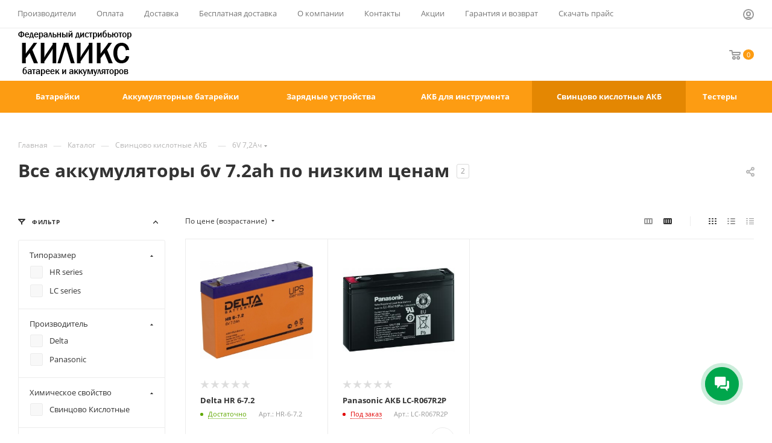

--- FILE ---
content_type: text/html; charset=UTF-8
request_url: https://qilix.ru/catalog/akkumuliatori/6V-7l2ah/
body_size: 99787
content:
<!DOCTYPE html>
<html xmlns="http://www.w3.org/1999/xhtml" xml:lang="ru" lang="ru"  >
<head>
	<title>Купить аккумуляторы 6v 7,2ah предлагаем в Киликс</title>
	<meta name="viewport" content="initial-scale=1.0, width=device-width, maximum-scale=1" />
	<meta name="HandheldFriendly" content="true" />
	<meta name="yes" content="yes" />
	<meta name="apple-mobile-web-app-status-bar-style" content="black" />
	<meta name="SKYPE_TOOLBAR" content="SKYPE_TOOLBAR_PARSER_COMPATIBLE" />
    <style> ul>li{list-style-type:none;}.svg{text-rendering:auto;-moz-osx-font-smoothing:grayscale;}@media screen and (max-width:767px),projection and (max-width:767px),tv and (max-width:767px),handheld and (max-width:767px){.maxwidth-theme{padding-left:15px;padding-right:15px;}body #content .left_block:not(.catalog){width:100%;float:none;}body #content .right_block{padding-left:0;}}@media print{@media print{.counter_wrapp{display:none!important;}.btn,.item-stock .icon,.left_block,a[href]:after,body .like_icons,body .stickers{display:none;}.right_block{padding:0!important;width:100%!important;}}}.colored,.dark-color:hover,body#main .colored_theme_hover_text:hover{color:var(--fill_dark_light_hover);}.btn.btn-transparent,.dark-color,.darken{color:var(--white_text_black);}@media (min-width:992px){.box-shadow:hover{border-color:#fff;box-shadow:0 10px 20px 0 rgba(0,0,0,.1);-webkit-transform:translateY(-1px);transform:translateY(-1px);background-color:#fff;z-index:1;}.container{width:970px;}}@media (min-width:1200px){.container{width:1170px;}}.font_upper{text-transform:uppercase;}.cost.prices .price,a:hover{color:var(--fill_dark_lite_ccc);}.colored_theme_hover_bg-block:hover .colored_theme_hover_bg-el,.colored_theme_hover_bg:hover{background-color:var(--theme-base-color);border-color:var(--theme-base-color);}.fill-dark-light-block path{fill:var(--fill_dark_light);}button,input,textarea{font-family:inherit;font-size:100%;margin:0;line-height:inherit;}.maxwidth-theme{width:100%;}.shine{overflow:hidden;}.justify-center{justify-content:center;-webkit-justify-content:center;}.lazyloaded{opacity:1;transition:opacity .3s;}svg .cccls-1,svg .cls-1,svg .sscls-1,svg .sscls-2{fill:#333;fill:var(--white_text_black);fill-rule:evenodd;}.owl-carousel .owl-stage-outer{z-index:2;}.owl-carousel .owl-item{width:25%;}body .owl-carousel .owl-item img{width:auto;}.owl-carousel .owl-nav{position:absolute;margin:0;display:flex;left:-53px;right:-53px;justify-content:space-between;top:calc(50% - 20px);z-index:1;}body .owl-carousel .owl-nav,h3:first-child,p:first-of-type,ul>li:first-of-type{margin-top:0;}.owl-carousel .owl-nav .disabled svg path{fill:#333!important;fill:var(--white_text_black)!important;}*,.btn,body .owl-carousel .owl-nav [class*=owl-]{margin:0;}body .owl-carousel .owl-nav [class*=owl-]:hover{background:0 0;}.owl-carousel .owl-nav .svg{width:40px;height:40px;line-height:40px;text-align:center;}.btn.in-cart .svg.svg-inline-fw,.owl-carousel .owl-nav .svg svg{display:inline-block;}.arrow_scroll_init .arrows_wrapper .arrow.arrow_left svg,.owl-carousel .owl-nav .svg.left{transform:rotate(-90deg);}.arrow_scroll_init .arrows_wrapper .arrow.arrow_right svg,.owl-carousel .owl-nav .svg.right{transform:rotate(90deg);}.owl-carousel.owl-theme.owl-bg-nav .owl-nav button.disabled:hover,.owl-carousel.owl-theme.owl-bg-nav .owl-nav button:not(:hover){background:#fff;background:var(--arrows_bg_black);}.owl-carousel.owl-theme.owl-bg-nav .owl-stage-outer{margin-bottom:3px;}.tabs{margin-bottom:39px;}.arrow_scroll_init .arrows_wrapper .arrow.disabled,.owl-carousel .owl-dots.disabled{display:none;}#main .owl-carousel.owl-theme.owl-bg-nav .owl-nav button:hover svg path{fill:#fff;}.owl-carousel.owl-bg-nav .owl-nav .owl-prev .svg{left:-2px;top:0;}.owl-carousel.owl-bg-nav .owl-nav .owl-next .svg{left:2px;top:0;}.owl-carousel.short-nav .owl-nav{z-index:auto;visibility:hidden;transition:left .3s,right .3s;}.owl-carousel.short-nav:hover .owl-nav{left:-18px;right:-18px;visibility:visible;margin-top:0;}.owl-carousel.short-nav .owl-nav>button{position:relative;z-index:5;}.owl-carousel.owl-loaded{display:block;}.js-show-info-block,button{cursor:pointer;}.owl-carousel,.owl-carousel .owl-item{-webkit-tap-highlight-color:transparent;position:relative;}.owl-carousel{display:none;width:100%;z-index:1;}.owl-carousel .owl-stage{position:relative;-ms-touch-action:pan-Y;touch-action:manipulation;-moz-backface-visibility:hidden;}.owl-carousel .owl-stage:after{content:".";display:block;clear:both;visibility:hidden;line-height:0;height:0;}.owl-carousel .owl-stage-outer{position:relative;overflow:hidden;-webkit-transform:translate3d(0,0,0);}.owl-carousel .owl-item{-webkit-backface-visibility:hidden;-moz-backface-visibility:hidden;-ms-backface-visibility:hidden;-webkit-transform:translate3d(0,0,0);-moz-transform:translate3d(0,0,0);-ms-transform:translate3d(0,0,0);min-height:1px;float:left;-webkit-backface-visibility:hidden;-webkit-touch-callout:none;}.owl-carousel .owl-item img{display:block;width:100%;}.owl-carousel .owl-nav .owl-next,.owl-carousel .owl-nav .owl-prev{cursor:pointer;-webkit-user-select:none;-khtml-user-select:none;-moz-user-select:none;-ms-user-select:none;user-select:none;}.btn,.owl-carousel.owl-drag .owl-item{-webkit-user-select:none;-moz-user-select:none;-ms-user-select:none;}.owl-carousel .owl-nav button.owl-next,.owl-carousel .owl-nav button.owl-prev{background:0 0;color:inherit;border:none;padding:0!important;font:inherit;}.owl-carousel.owl-drag .owl-item{-ms-touch-action:pan-y;touch-action:pan-y;user-select:none;}.owl-theme .owl-dots,.owl-theme .owl-nav{text-align:center;-webkit-tap-highlight-color:transparent;}.owl-theme .owl-nav{margin-top:10px;}.owl-theme .owl-nav [class*=owl-]{color:#fff;font-size:14px;margin:5px;padding:4px 7px;background:#d6d6d6;display:inline-block;cursor:pointer;border-radius:3px;}.owl-theme .owl-nav [class*=owl-]:hover{background:#869791;color:#fff;text-decoration:none;}.owl-theme .owl-nav .disabled{opacity:.5;cursor:default;}@media (min-width:768px){.container{width:750px;}}@media (max-width:767px){body .maxwidth-theme{padding-left:16px;padding-right:16px;}}h3{color:#333;color:var(--white_text_black);line-height:1.126em;}h3{font-size:1.6em;margin:33px 0 25px;}p{margin:1.666rem 0;}.btn,form label{font-weight:400;}input[type=text],textarea{background:#fafafa;background:var(--darkerblack_bg_black);border:1px solid #ececec;border-color:var(--stroke_black);border-radius:3px;box-shadow:none;color:#383838;color:var(--white_text_black);height:auto;font-size:14px;outline:0;}textarea{padding:8px 13px 7px;width:100%;height:48px;}textarea{resize:none;min-height:90px;}body .prices .price_group .price_matrix_wrapper>.price{margin:-1px 0 0;}.disabled:not(.link-item){opacity:.4;}.cost.prices,.form-control,.item-views,.left_block,.middle:not(.menu),.shine,.svg,ul>li{position:relative;}.item-views{margin-bottom:0;}.btn.btn-transparent,.dark-color{color:#333;color:var(--white_text_black);}.arrow_scroll_init .arrows_wrapper{position:absolute;top:0;bottom:0;width:100%;}.arrow_scroll_init .arrows_wrapper .arrow{position:absolute;width:38px;height:100%;display:flex;align-items:center;justify-content:center;background:#fff;z-index:1;cursor:pointer;background:var(--black_bg_black);}.arrow_scroll_init .arrows_wrapper .arrow.arrow_left{left:-14px;border-right:1px solid #ececec;border-color:var(--stroke_black);}.arrow_scroll_init .arrows_wrapper .arrow.arrow_right{right:-14px;border-left:1px solid #ececec;border-color:var(--stroke_black);}.arrow_scroll_init .arrows_wrapper .arrow svg *{fill:var(--white_text_black);}@media screen and (max-width:767px),projection and (max-width:767px),tv and (max-width:767px),handheld and (max-width:767px){.maxwidth-theme{padding-left:15px;padding-right:15px;}.owl-carousel .owl-nav{display:none;}body #content .left_block:not(.catalog){width:100%;float:none;}body #content .right_block{padding-left:0;}}.font-bold,.option-font-bold,h3{font-weight:700;}.owl-carousel.owl-theme.owl-bg-nav .owl-nav button{border-radius:50%;}.btn.btn-default,.btn.btn-default:active:hover,.btn.btn-default:focus:active,.btn.btn-transparent:hover{color:#fff;}.btn.btn-default{background-color:#fd9c12;}@media print{@media print{.counter_wrapp{display:none!important;}.btn,.item-stock .icon,.left_block,a[href]:after,body .like_icons,body .stickers{display:none;}.right_block{padding:0!important;width:100%!important;}}}.flexbox{-webkit-box-direction:normal;}@media all and (max-width:600px){body .catalog_block .counter_wrapp{position:relative;z-index:2;border-radius:0;}}@media all and (max-width:400px){.wrapper_inner .cost.prices .price{font-size:14px;}}@media (min-width:1200px){.container{width:1170px;}}.colored:hover,.dark-color:not(.active),.darken{color:#333;color:var(--white_text_black);text-decoration:none;}.colored,.dark-color:hover,body#main .colored_theme_hover_text:hover{color:#9e9e9e;color:var(--fill_dark_light_hover);}.svg.colored:not(.svg-inline-icon) *,a:hover .svg.inline path{fill:var(--fill_dark_light_hover);}.muted svg path{fill:#999;}body#main .colored_theme_hover_text:hover svg path{fill:var(--fill_dark_light_white_hover);}.clearfix:after,.clearfix:before{content:" ";}@media (min-width:992px){.container{width:970px;}.box-shadow:hover{border-color:#fff;box-shadow:0 10px 20px 0 rgba(0,0,0,.1);-webkit-transform:translateY(-1px);transform:translateY(-1px);background-color:#fff;z-index:1;}#main .container_inner>.right_block.catalog_page{width:100%!important;}}.btn:active,.btn:focus,.btn:hover{outline:0;}.btn{cursor:pointer;-o-user-select:none;user-select:none;}@media (min-width:1200px){.container{width:1170px;}}.flexbox{display:-webkit-box;display:-ms-flexbox;display:flex;-webkit-box-orient:vertical;-ms-flex-direction:column;flex-direction:column;}.lazy_Y .lazy[data-src]{background-size:auto!important;background-repeat:no-repeat;background-position:center!important;margin-left:auto;margin-right:auto;}svg .cccls-1,svg .cls-1,svg .sscls-1,svg .sscls-2{fill:#333;fill:var(--white_text_black);fill-rule:evenodd;fill:#333;fill:var(--white_text_black);fill-rule:evenodd;}.dotted,[data-event=jqm]{cursor:pointer;}.dotted{border-bottom:1px dotted;}.btn-wide,.in-cart,.svg svg{display:block;}body a{color:var(--fill_dark_light_white_hover);}@media (min-width:768px){.container{width:750px;}}.form-control:focus{box-shadow:0 1px 1px rgba(0,0,0,.015) inset;}.votes_block.nstar .ratings{white-space:nowrap;}*,ul{padding:0;}.rounded2{border-radius:2px;}.box-shadow{transition:transform .2s,box-shadow .2s;}body .box-shadow:hover{border-color:var(--stroke_black_hover);background-color:var(--card_bg_hover_black);}.btn{text-transform:uppercase;transition:background-color .3s;-moz-transition:background-color .3s;-ms-transition:background-color .3s;-o-transition:background-color .3s;-webkit-transition:background-color .3s;}.btn>*{-moz-transition:background-color .3s;-ms-transition:background-color .3s;-o-transition:background-color .3s;-webkit-transition:background-color .3s;transition:background-color .3s;}.font_md{font-size:1.0667em;line-height:1.5625em;}a:focus,a:hover{outline:0;text-decoration:none;color:#333;color:var(--white_text_black);text-decoration-color:transparent;}input:focus{background-color:#fff;border-color:#ccc;}.transition_bg{transition:background-color .5s,border-color .5s;}.middle:after,.right_block:after{content:"";}.wrapper1 input[type=text]:focus{outline:0;background:#fff;background-color:var(--card_bg_hover_black);border:1px solid #ccc;border-color:var(--stroke_black);}.cost.prices .price,a:hover{color:#333;color:var(--fill_dark_lite_ccc);}.stickers,.stickers *{text-align:left;}.votes_block.nstar .ratings .item-rating.filed .svg svg path{fill:#e6c553;}.stickers{left:0;top:0;position:absolute;z-index:3;line-height:20px;padding-right:50px;}.maxwidth-theme:after,.maxwidth-theme:before,.stickers:after{content:"";display:block;clear:both;}.stickers>div{float:left;}.stickers [class*=sticker_]{background-color:#60c339;width:auto;letter-spacing:.5px;position:relative;display:inline-block;color:#fff;margin:0 2px 4px;}.stickers.custom-font [class*=sticker_]{padding:2px 7px;margin:0 2px 4px;letter-spacing:normal;}.stickers .sticker_khit{background-color:#2992d9;}.clearfix,.clearfix:after{clear:both;}@media (max-width:767px){body .maxwidth-theme{padding-left:16px;padding-right:16px;}}@media screen and (max-width:767px),projection and (max-width:767px),tv and (max-width:767px),handheld and (max-width:767px){.maxwidth-theme{padding-left:15px;padding-right:15px;}body #content .left_block:not(.catalog){width:100%;float:none;}body #content .right_block{padding-left:0;}}@media all and (max-width:600px){body .catalog_block .counter_wrapp{position:relative;z-index:2;border-radius:0;}}@media all and (max-width:500px){.wrapper_inner .cost.prices .price{font-size:16px;}}.colored_theme_hover_bg-block:hover .colored_theme_hover_bg-el,.colored_theme_hover_bg:hover{background-color:#fd9c12;border-color:#fd9c12;}.btn.btn-default:active,.btn.btn-default:focus,.btn.btn-default:hover,.btn.btn-transparent:active,.btn.btn-transparent:focus,.btn.btn-transparent:hover{background-color:#fda930;border-color:#fda930;}.btn-default.white:active,.btn-default.white:focus,.btn.btn-default.white:hover{color:#fff!important;border-color:#fd9c12;background:#fd9c12;}.stickers [class*=sticker_]{padding:4px 10px 5px;}@media print{@media print{.counter_wrapp{display:none!important;}.btn,.item-stock .icon,.left_block,a[href]:after,body .like_icons,body .stickers{display:none;}.right_block{padding:0!important;width:100%!important;}}}.btn.in-cart .svg.svg-inline-fw svg:not(.prediction_svg){display:none;}.button_block{display:inline-block;vertical-align:top;}.btn,.text-center{text-align:center;}.btn,img{vertical-align:middle;}.btn,.form-control{line-height:1.428571429;}.lazy_Y .lazy[data-src],img{margin-right:auto;margin-left:auto;}.btn{letter-spacing:.8px;}.flexbox{-webkit-box-orient:vertical;}@media screen and (max-width:991px),projection and (max-width:991px),tv and (max-width:991px),handheld and (max-width:991px){body #content .wrapper_inner .left_block,body #content .wrapper_inner .left_block>*{display:none;}body #content .wrapper_inner .right_block:not(.ordered-block){padding-left:0;margin:0!important;}}@media screen and (max-width:767px),projection and (max-width:767px),tv and (max-width:767px),handheld and (max-width:767px){.maxwidth-theme{padding-left:15px;padding-right:15px;}body #content .left_block:not(.catalog){width:100%;float:none;}body #content .right_block{padding-left:0;}}@media (min-width:1200px){.container{width:1170px;}}body a{text-decoration:underline;text-decoration-color:var(--light,transparent) var(--dark,#fff);text-underline-offset:3px;}*,:after,:before{-webkit-box-sizing:border-box;-moz-box-sizing:border-box;box-sizing:border-box;}a{color:#ccc;text-decoration:none;background:0 0;}.img-responsive{display:block;max-width:100%;height:auto;}.form-control{display:block;width:100%;font-size:14px;}.clearfix:after,.clearfix:before{content:" ";display:table;}.hidden{display:none!important;visibility:hidden!important;}@media (min-width:768px){.container{width:750px;}}@media (min-width:992px){.container{width:970px;}#main .container_inner>.right_block.catalog_page{width:100%!important;}}.btn{display:inline-block;background-image:none;white-space:nowrap;}@media (min-width:1200px){.container{width:1170px;}}.flexbox{display:-webkit-box;display:-ms-flexbox;display:flex;-ms-flex-direction:column;flex-direction:column;}.flexbox--row{-ms-flex-direction:row;flex-direction:row;-webkit-flex-wrap:nowrap;-ms-flex-wrap:nowrap;flex-wrap:nowrap;align-items:center;}.align-items-normal{-webkit-box-align:normal!important;-webkit-align-items:normal!important;-moz-box-align:normal!important;-ms-flex-align:normal!important;align-items:normal!important;}.lazy_Y .lazy[data-src]{background-size:auto!important;background-repeat:no-repeat;background-position:center!important;}svg .sscls-1{fill-opacity:0;}.cost.prices:not(.detail) .price_matrix_wrapper{order:-1;}.catalog_block .counter_wrapp{margin-bottom:0;padding-top:0;white-space:nowrap;overflow:hidden;border-top-left-radius:0;border-top-right-radius:0;}.catalog_block .counter_wrapp>div{float:left;width:50%;margin:0;position:relative;}.catalog_block .counter_wrapp>div .btn{display:block;padding-left:5px;padding-right:5px;}.item-stock{line-height:15px;white-space:nowrap;}.item-stock>span{display:inline-block;vertical-align:top;color:#666;line-height:15px;}.item-stock .icon{width:5px;height:5px;background:#e10000;margin:6px 8px 0 0;border-radius:100%;}.item-stock .value{color:#e10000;}.item-stock .icon.stock{background-color:#5fa800;}.item-stock .stock+.value{color:#5fa800;}.votes_block.nstar>div{display:inline-block;vertical-align:middle;}.cost.prices .price .values_wrapper{display:inline-block;}.btn,.font_upper,.font_upper_md{text-transform:uppercase;}@media (max-width:767px){body .maxwidth-theme{padding-left:16px;padding-right:16px;}}button{text-transform:none;box-sizing:border-box;-moz-box-sizing:border-box;-o-box-sizing:border-box;-webkit-box-sizing:border-box;outline:0;}img{border:0;}ul{margin:26px 0 36px;}ul>li{margin:8px 0 0 21px;}ul:not([id*=bx_])>li:before{content:"\2014";margin:0 7px 0 -21px;}.muted{color:#999;text-decoration:none;}.muted777{color:#777;color:var(--light_basic_text_black);}.rounded3{border-radius:3px;}.bordered{border:1px solid #ececec;border-color:var(--stroke_black);}.btn{font-size:.7333em;text-decoration:none;border:1px solid;border-radius:3px;padding:12px 21px 11px;overflow:hidden;}.btn-lg{padding:16px 26px;}.font_mxs{font-size:1.133em;line-height:1.454em;}.font_sm{font-size:.933em;line-height:1.501em;}.font_sxs,.font_xs{line-height:1.692em;}.font_xs{font-size:.867em;}.font_sxs{font-size:.8em;}.font_upper,.font_upper_md{line-height:1.3em;letter-spacing:.8px;}.font_upper_md{font-size:.733em;}.font_upper{font-size:.667em;text-decoration:none;}input{background-color:#fafafa;border-color:#ececec;}.maxwidth-theme{padding:0 30px;margin:0 auto;background:#fff;background-color:var(--black_bg_black);float:none;}.left_block{zoom:1;width:244px;float:left;zoom:1;z-index:390;padding-top:0;}body .prices .price_group:first-of-type{margin-top:0;}form label{font-size:13px;margin-bottom:2px;}.svg{-webkit-font-smoothing:antialiased;top:-1px;display:inline-block;-webkit-font-smoothing:antialiased;vertical-align:middle;background-repeat:no-repeat;background-position:center center;min-width:auto;min-height:auto;}.middle:not(.menu){float:left;width:100%;}.middle:after,.right_block:after{content:"";clear:both;display:table;}input:not(.btn){line-height:20px;}.form-control{margin-bottom:19px;}.item-stock{color:#6d6d6d;color:var(--light_basic_text_black);}.scrollblock{overflow:hidden;overflow-y:auto;overscroll-behavior:contain;scrollbar-width:thin;}.scrollblock::-webkit-scrollbar{width:8px;}.scrollblock::-webkit-scrollbar-track{border-radius:8px;}.scrollblock::-webkit-scrollbar-thumb{border-radius:8px;background:#999;border:2px solid #fff;border-color:var(--card_bg_black);}.counter_wrapp{padding:19px 0 0;white-space:nowrap;}.btn.in-cart i:not(.svg-inline-prediction){display:inline-block;width:11px;height:12px;background:url("https://qilix.ru/local/templates/aspro_max/images/svg/catalog/check_inbasket.svg") 0 2px no-repeat;vertical-align:middle;margin:0 12px 0 0;}.votes_block.nstar{margin:0 -2px;font-size:0px;}.votes_block.nstar .ratings .item-rating{display:inline-block;padding:0 0 0 2px;}.rating{height:20px;margin:0 0 6px;}.price_matrix_wrapper .prices-wrapper{margin:0 -3px;}.cost.prices .price{margin:0 3px;display:inline-block;}body .prices .price_matrix_block .price_group:first-of-type{margin-bottom:10px;}body .prices .price_group{margin-top:2px;margin-bottom:0;}.bx_filter_input_checkbox{position:relative;display:block;clear:both;min-height:20px;}.middle>.container{width:100%!important;padding:0!important;position:relative;}@media all and (max-width:1100px) and (min-width:992px){.catalog_block .counter_wrapp{white-space:normal;}.catalog_block .counter_wrapp>div:last-of-type{margin-bottom:0;}}@media screen and (max-width:991px),projection and (max-width:991px),tv and (max-width:991px),handheld and (max-width:991px){body #content .wrapper_inner .left_block,body #content .wrapper_inner .left_block>*{display:none;}body #content .wrapper_inner .right_block:not(.ordered-block){padding-left:0;margin:0!important;}}@media screen and (max-width:767px),projection and (max-width:767px),tv and (max-width:767px),handheld and (max-width:767px){.maxwidth-theme{padding-left:15px;padding-right:15px;}body #content .left_block:not(.catalog){width:100%;float:none;}body #content .right_block{padding-left:0;}}@media all and (max-width:600px){body .catalog_block .counter_wrapp{position:relative;z-index:2;border-radius:0;}}@media all and (max-width:500px){.wrapper_inner .cost.prices .price{font-size:16px;}}.btn.btn-default{border-color:#fd9c12;}@media all and (max-width:400px){.wrapper_inner .cost.prices .price{font-size:14px;}}.btn:not(.round-ignore){border-radius:26px!important;}.catalog_block .counter_wrapp>div .btn{border-radius:0!important;}.btn.btn-default.white:not(.grey){color:#fd9c12!important;border:1px solid #fd9c12;background:#fff;}.btn.btn-transparent{background-color:rgba(255,255,255,0);border-color:rgba(255,255,255,0);}body .maxwidth-theme{max-width:1408px;}@media all{.cls-1{fill:#307fdd;fill-rule:evenodd;}.cls-1{fill:#999;fill-rule:evenodd;fill:#307fdd;fill-rule:evenodd;fill:#999;fill-rule:evenodd;}}.ui-btn{box-sizing:border-box;margin:0;outline:0;height:var(--ui-btn-height);border:var(--ui-btn-border);border-color:var(--ui-btn-border-color);background-color:var(--ui-btn-background);box-shadow:var(--ui-btn-box-shadow);text-shadow:var(--ui-btn-text-shadow);cursor:pointer;transition:160ms linear background-color,160ms linear color,160ms linear opacity,160ms linear box-shadow,160ms linear border-color;}.ui-btn{position:relative;display:inline-flex;justify-content:center;align-items:center;padding:var(--ui-btn-padding);color:var(--ui-btn-color);vertical-align:middle;text-align:center;text-decoration:none;text-transform:uppercase;white-space:nowrap;font:var(--ui-btn-font-size)/calc(var(--ui-btn-height) - 2px) var(--ui-font-family-secondary,var(--ui-font-family-open-sans));font-weight:var(--ui-font-weight-bold,700);-webkit-user-select:none;user-select:none;}.ui-btn{line-height:calc(var(--ui-btn-height) - 2px);vertical-align:middle;}.ui-btn{border-radius:var(--ui-btn-radius);}.ui-btn:hover{border-color:var(--ui-btn-border-color-hover);background-color:var(--ui-btn-background-hover);box-shadow:var(--ui-btn-box-shadow-hover);color:var(--ui-btn-color-hover);text-decoration:none;text-shadow:var(--ui-btn-text-shadow-hover);}.ui-btn:active{outline:0;border-color:var(--ui-btn-border-color-active);background-color:var(--ui-btn-background-active);box-shadow:var(--ui-btn-box-shadow-active);color:var(--ui-btn-color-active);text-shadow:var(--ui-btn-text-shadow-active);}.ui-btn+.ui-btn{margin-left:var(--ui-btn-margin-left);}.ui-btn-sm{--ui-btn-padding:0 17px;--ui-btn-padding-right:10px;--ui-btn-min-width:70px;--ui-btn-height:var(--ui-btn-size-sm);--ui-btn-font-size:12px;}.ui-btn-primary{--ui-btn-background:#3bc8f5;--ui-btn-background-hover:#3eddff;--ui-btn-background-active:#12b1e3;--ui-btn-border-color:#3bc8f5;--ui-btn-border-color-hover:#3eddff;--ui-btn-border-color-active:#12b1e3;--ui-btn-color:#fff;--ui-btn-color-hover:#fff;--ui-btn-color-active:#fff;}.ui-btn-link{--ui-btn-background:transparent;--ui-btn-background-hover:transparent;--ui-btn-background-active:transparent;--ui-btn-border-color:transparent;--ui-btn-border-color-hover:transparent;--ui-btn-border-color-active:transparent;--ui-btn-opacity-after:.3;--ui-btn-colors-after-bg:#535c69;--ui-btn-colors-before-bg:#535c69;--ui-btn-color:#535c69;--ui-btn-color-hover:#80868e;--ui-btn-color-active:#535c69;}.ui-btn-link.ui-btn{padding-right:0;padding-left:0;}div.bx-html-editor{border:1px solid #bbc4cd;border-radius:var(--bx-html-editor-border-radius,var(--ui-field-border-radius));overflow:hidden;position:relative;z-index:30;}.bxhtmled-toolbar-cnt{border-bottom:1px solid rgba(130,139,149,.08);height:39px;background-color:#fff;}.bxhtmled-top-bar-left-wrap{background-image:-webkit-linear-gradient(top,#eceef0,#e0e6e8);background-image:-moz-linear-gradient(top,#eceef0,#e0e6e8);background-image:-ms-linear-gradient(top,#eceef0,#e0e6e8);background-image:-o-linear-gradient(top,#eceef0,#e0e6e8);background-image:linear-gradient(to bottom,#eceef0,#e0e6e8);border-right:1px solid #dbe1e4;display:inline-block;padding:0 3px 0 6px;vertical-align:top!important;height:33px;}.bxhtmled-top-bar-right-wrap{float:right;margin-right:4px;margin-left:auto;}.bxhtmled-top-bar-hidden-wrap{position:absolute;top:-100px;visibility:hidden;}.bxhtmled-top-bar-btn{border-radius:2px!important;cursor:pointer;display:inline-block;height:24px;margin:5px 2px 0;vertical-align:top!important;position:relative!important;width:24px;}.bxhtmled-top-bar-btn i{background:url(https://qilix.ru/bitrix/images/fileman/htmleditor/html-editor-sprite.png?v=2) no-repeat 100px 100px;display:block;width:20px;height:20px;position:absolute;left:50%;top:50%;transform:translate(-50%,-50%);opacity:.7;transition:.2s;}.bxhtmled-top-bar-btn:hover i{opacity:1;}.bxhtmled-top-bar-separator{background-color:#cdd1d6;border-right:1px solid #edeef0;display:inline-block;height:21px;margin:6px 3px 0 5px;vertical-align:top;width:1px;}.bx-html-editor .bxhtmled-top-bar-select{background-color:#fff;border:1px solid;border-color:#b9bcbe #bdc1c3 #c1c5c8;border-radius:var(--ui-field-border-radius,2px);color:#000;cursor:pointer;display:inline-block;font-size:12px;height:21px;line-height:21px;margin:5px 6px 0 0;overflow:hidden;padding:0 14px 0 6px;position:relative;text-overflow:ellipsis;vertical-align:top;white-space:nowrap;width:70px;text-align:left;}.bxhtmled-top-bar-select:hover{border-color:#9ba5aa #9da9af #9eacb3;}.bxhtmled-top-bar-select:before{background:url(https://qilix.ru/bitrix/images/fileman/htmleditor/html-editor-sprite.png?v=1) no-repeat center -1257px;content:'';height:3px;top:9px;right:5px;position:absolute;width:7px;}.bxhtmled-button-bold i{background:url("https://qilix.ru/bitrix/images/fileman/htmleditor/bxhtmled-button-bold.svg") no-repeat center;}.bxhtmled-button-italic i{background:url("https://qilix.ru/bitrix/images/fileman/htmleditor/bxhtmled-button-italic.svg") no-repeat center;}.bxhtmled-button-underline i{background:url("https://qilix.ru/bitrix/images/fileman/htmleditor/bxhtmled-button-underline.svg?v=4") no-repeat center;}.bxhtmled-button-strike i{background:url("https://qilix.ru/bitrix/images/fileman/htmleditor/bxhtmled-button-strike.svg") no-repeat center;}.bxhtmled-button-remove-format i{background:url("https://qilix.ru/bitrix/images/fileman/htmleditor/bxhtmled-button-remove-format.svg?v=3") no-repeat center;}.bxhtmled-button-fontsize i{background:url("https://qilix.ru/bitrix/images/fileman/htmleditor/bxhtmled-button-fontsize.svg?v=4") no-repeat center;}.bxhtmled-button-ordered-list i{background:url("https://qilix.ru/bitrix/images/fileman/htmleditor/bxhtmled-button-ordered-list.svg") no-repeat center;}.bxhtmled-button-unordered-list i{background:url("https://qilix.ru/bitrix/images/fileman/htmleditor/bxhtmled-button-unordered-list.svg") no-repeat center;}.bxhtmled-button-align-left i{background:url("https://qilix.ru/bitrix/images/fileman/htmleditor/bxhtmled-button-align-left.svg") no-repeat center;}.bxhtmled-button-link i{background:url("https://qilix.ru/bitrix/images/fileman/htmleditor/bxhtmled-button-link.svg") no-repeat center;}.bxhtmled-button-image i{background:url("https://qilix.ru/bitrix/images/fileman/htmleditor/bxhtmled-button-image.svg") no-repeat center;}.bxhtmled-button-video i{background:url("https://qilix.ru/bitrix/images/fileman/htmleditor/bxhtmled-button-video.svg?v=4") no-repeat center;}.bxhtmled-button-table i{background:url("https://qilix.ru/bitrix/images/fileman/htmleditor/bxhtmled-button-table.svg?v=4") no-repeat center;}.bxhtmled-button-code i{background:url("https://qilix.ru/bitrix/images/fileman/htmleditor/bxhtmled-button-code.svg") no-repeat center;}.bxhtmled-button-smile i{background:url("https://qilix.ru/bitrix/images/fileman/htmleditor/bxhtmled-button-smile.svg") no-repeat center;width:24px;height:24px;margin:0;}.bxhtmled-button-fullscreen i{background:url("https://qilix.ru/bitrix/images/fileman/htmleditor/bxhtmled-button-fullscreen.svg") no-repeat center;}.bxhtmled-button-bbcode i{background:url("https://qilix.ru/bitrix/images/fileman/htmleditor/bxhtmled-button-bbcode.svg") no-repeat center;}.bxhtmled-button-more i{background:url("https://qilix.ru/bitrix/images/fileman/htmleditor/bxhtmled-button-more.svg") no-repeat center;}.bxhtmled-top-bar-btn.spoiler i{background-position:center!important;}.bxhtmled-button-quote i{background-position:center -2541px;}.bxhtmled-button-fontsize:active{width:30px;}.bxhtmled-button-fontsize-wrap{margin-left:-4px;display:inline-block;vertical-align:top!important;}.bxhtmled-button-fontsize-wrap .bxhtmled-top-bar-select{padding-left:3px;font-size:12px;text-align:center;}.bxhtmled-button-fontsize{width:32px;}.bxhtmled-button-fontsize i{width:22px;}.bxhtmled-top-bar-wrap{display:flex;margin-left:6px;}.bxhtmled-taskbar-cnt{position:absolute;top:34px;right:0;z-index:100;background-color:#fff;}.bxhtmled-taskbar-top-cnt{border-bottom:1px solid #f1f1f1;padding-bottom:11px;text-align:left!important;}.bxhtmled-taskbar-resizer{bottom:0;top:0;left:-4px;padding:0!important;margin:0!important;position:absolute;width:8px;cursor:w-resize!important;z-index:200;}.bxhtmled-right-side-split-border{background-color:#d5dfe2;height:100%;position:absolute;width:2px;left:2px;top:0;}.bxhtmled-right-side-split-btn{background:url(https://qilix.ru/bitrix/images/fileman/htmleditor/html-editor-sprite.png?v=1) no-repeat center -58px;cursor:pointer!important;height:94px;left:-11px;margin-top:-46px;top:50%;position:absolute;width:25px;z-index:210;display:none;}.bxhtmled-taskbar-hidden .bxhtmled-right-side-split-btn{background:url(https://qilix.ru/bitrix/images/fileman/htmleditor/html-editor-sprite.png?v=1) no-repeat center -2151px;left:8px;height:9px;width:4px;margin-top:0;display:block!important;}.bxhtmled-taskbar-hidden .bxhtmled-taskbar-resizer{width:6px;left:-2px!important;}.bxhtmled-taskbar-hidden{background-color:#f8f9fa;cursor:pointer;}.bxhtmled-taskbar-hidden:hover{background-color:#f0f3f5!important;}.bxhtmled-toolbar{text-align:left!important;display:flex;overflow:auto;}.bxhtmled-toolbar::-webkit-scrollbar{display:none;}.bxhtmled-area-cnt{position:absolute;top:34px;left:0;z-index:100;}.bxhtmled-iframe-cnt{position:absolute;top:0;left:0;background-color:#FFF!important;overflow:auto!important;-webkit-overflow-scrolling:touch!important;}.bxhtmled-textarea-cnt{position:absolute;top:0;left:0;}.bxhtmled-split-resizer-hor{position:absolute;background-color:#d5dfe2;top:0;left:0;z-index:500;}.bxhtmled-resizer-overlay{position:absolute;background-color:transparent;top:0;left:0;width:100%;height:100%;z-index:400;display:none;}.bxhtmled-split-resizer-hor{height:6px;width:100%;cursor:n-resize;background-image:-webkit-linear-gradient(top,#d5dfe2,#bbc4cd);background-image:-moz-linear-gradient(top,#d5dfe2,#bbc4cd);background-image:-ms-linear-gradient(top,#d5dfe2,#bbc4cd);background-image:-o-linear-gradient(top,#d5dfe2,#bbc4cd);background-image:linear-gradient(to bottom,#d5dfe2,#bbc4cd);}.bx-editor-iframe{width:100%;height:100%;-moz-box-sizing:content-box;background-color:transparent;border-collapse:separate;border-style:none;border-width:0;bottom:auto;box-shadow:none;clear:none;display:block;float:none;left:auto;margin:0;outline:0 none #000;outline-offset:0;position:static;right:auto;text-align:start;top:auto;vertical-align:text-bottom;z-index:auto;line-height:2px!important;}.bxhtmled-textarea{width:100%!important;height:100%!important;min-height:unset!important;max-height:none!important;background-color:#fefefe!important;color:#000!important;cursor:text!important;font-family:var(--ui-font-family-primary,var(--ui-font-family-helvetica))!important;font-size:14px!important;font-style:normal!important;font-variant:normal!important;font-weight:400!important;letter-spacing:normal!important;line-height:15px!important;text-align:start!important;text-decoration:none!important;text-indent:0!important;text-rendering:optimizelegibility!important;word-break:normal!important;word-spacing:0!important;word-wrap:break-word!important;resize:none!important;outline:0 none #000!important;outline-offset:0!important;border-collapse:separate!important;border-style:none!important;border-width:0!important;padding:8px 13px!important;-moz-box-sizing:border-box!important;-webkit-box-sizing:border-box!important;box-sizing:border-box!important;box-shadow:none!important;border-radius:0!important;}.bxhtmled-taskbar-hidden .bxhtmled-taskbar-top-cnt,.bxhtmled-taskbar-hidden .bxhtmled-taskbar-search-cont,.bxhtmled-taskbar-hidden .bxhtmled-taskbar-search-nothing{display:none!important;}.bxhtmled-taskbar-search-cont{background-image:-webkit-linear-gradient(top,#f8f8f8,#ebf2f4);background-image:-moz-linear-gradient(top,#f8f8f8,#ebf2f4);background-image:-ms-linear-gradient(top,#f8f8f8,#ebf2f4);background-image:-o-linear-gradient(top,#f8f8f8,#ebf2f4);background-image:linear-gradient(to bottom,#f8f8f8,#ebf2f4);border-top:1px solid #f1f1f1;-webkit-box-shadow:inset 0 1px 0 #fff;box-shadow:inset 0 1px 0 #fff;height:41px;position:absolute;bottom:0;left:0;text-align:left;}.bxhtmled-search-alignment{left:10px;right:45px;top:6px;height:27px;position:absolute;}.bxhtmled-search-inp{background:url(https://qilix.ru/bitrix/images/fileman/htmleditor/html-editor-sprite.png?v=1) no-repeat right -1112px #fff!important;border:1px solid!important;border-color:#b9bcbe #bdc1c3 #c1c5c8!important;border-radius:2px!important;-webkit-box-shadow:inset 0 1px 2px 0 #dbdbdb!important;box-shadow:inset 0 1px 2px 0 #dbdbdb!important;color:#000!important;font-family:var(--ui-font-family-primary,var(--ui-font-family-helvetica))!important;font-size:14px!important;height:27px!important;padding:0 26px 0 5px!important;position:absolute!important;width:100%!important;}.bxhtmled-search-cancel{width:32px;height:30px;position:absolute;right:13px;top:6px;display:none;cursor:pointer;}.bxhtmled-taskbar-search-nothing{position:absolute;bottom:50px;left:15px;color:#555;font-size:12px;display:none;}.bxhtmled-search-cnt{background-color:#d1dbdf;background-image:-webkit-linear-gradient(top,#dbe3e6,#c6d3d7);background-image:-moz-linear-gradient(top,#dbe3e6,#c6d3d7);background-image:-ms-linear-gradient(top,#dbe3e6,#c6d3d7);background-image:-o-linear-gradient(top,#dbe3e6,#c6d3d7);background-image:linear-gradient(to bottom,#dbe3e6,#c6d3d7);border-top:1px solid #d4dadc;border-bottom:1px solid #bdc4c7;box-shadow:inset 0 -1px 0 #edf1f3;padding:0;position:absolute;width:100%;overflow:hidden;}.bxhtmled-nav-cnt{z-index:102;overflow:hidden;background-color:#f2f6f7;background-image:-webkit-linear-gradient(top,#fafcfc,#e7eff1);background-image:-moz-linear-gradient(top,#fafcfc,#e7eff1);background-image:-ms-linear-gradient(top,#fafcfc,#e7eff1);background-image:-o-linear-gradient(top,#fafcfc,#e7eff1);background-image:linear-gradient(to bottom,#fafcfc,#e7eff1);-webkit-box-shadow:inset 0 1px 0 #fff;border-top:1px solid #d9d9d9;box-shadow:inset 0 1px 0 #fff;height:27px;left:0;bottom:0;position:absolute;width:100%;text-align:left!important;}.bxhtmled-top-bar-color .bxhtmled-top-bar-btn-text{color:#525c69;display:block;font-size:15px;line-height:13px;height:13px;margin:3px auto 0 6px;text-shadow:0 1px rgba(255,255,255,.7);text-align:center;width:13px;font-weight:600;opacity:.7;transition:.2s;}.bxhtmled-top-bar-color-strip{background-color:#525c69;display:block;margin:0 auto 0;height:3px;width:11px;opacity:.7;border-radius:1px;transition:.2s;}.bxhtmled-top-bar-color:hover .bxhtmled-top-bar-btn-text,.bxhtmled-top-bar-color:hover .bxhtmled-top-bar-color-strip{opacity:1;}.bxhtmled-top-bar-btn:active .bxhtmled-top-bar-btn-text{margin-top:2px;}.product-container{position:relative;padding-top:4px;}.product-container .product-side{width:305px;}.product-view--side-left+.product-side{float:right;}.product-container .product-info{padding:27px 39px 39px;margin:0 0 0;}.product-container .product-detail-gallery__item .product-detail-gallery__picture{width:auto;display:inline-block;}.product-container .product-detail-gallery__item .product-detail-gallery__picture{width:auto!important;}.owl-carousel .owl-item .product-detail-gallery__item{display:block;margin:auto;}.product-container .product-detail-gallery__thmb-inner{display:inline-block;}.product-container .product-detail-gallery__thmb-inner:not(.vertical){margin-top:17px;}.product-detail-gallery-sticky{position:sticky;top:112px;}@media (max-width:991px){.product-detail-gallery-sticky{top:0;}}@media (min-width:768px){.product-container .product-detail-gallery__thmb-inner:not(.vertical){display:flex;justify-content:center;align-items:center;gap:10px 60px;flex-wrap:wrap;}}.product-detail-gallery__slider--big .owl-stage-outer .owl-stage{display:flex;align-items:center;}.product-detail-gallery__slider--big .owl-item{flex-shrink:0;}.product-container .cost.prices.detail .price.font_mxs{font-size:1.733em;}.quantity_block_wrapper{padding:1px 0;margin:0 -12px;}.quantity_block_wrapper>div{display:inline-block;vertical-align:middle;padding:0 12px;margin:5px 0;}.quantity_block_wrapper .value:hover{color:#666;}.quantity_block_wrapper .item-stock .icon{width:6px;height:6px;margin:4px 9px 0 0;}.tab-pane.reviews{padding-top:7px;}.product-view .product-action .js-services{opacity:0;height:0;transition:opacity .2s ease;}.product-container .counter_wrapp .button_block:not(.to-cart) svg{display:none;}.product-container .counter_wrapp .button_block .in-cart span{padding-left:24px;}.product-container .counter_wrapp .button_block .in-cart{position:relative;}.product-container .counter_wrapp .button_block .in-cart i:not(.svg-inline-prediction){position:absolute;top:50%;margin-top:-6px;}.product-container div+.buy_block{padding:9px 0 0;}body .product-container .js-info-block .more-btn a{display:none;}body .product-side.left_block{margin-top:0;}body .product-side.left_block>div:first-of-type{margin-top:0;}body .product-side.left_block .list-sales-compact{margin:0 0 16px;}body .product-side.left_block .cost{margin:10px 0 0;}.product-side div+.brand-detail{margin-top:34px;}.bigdata-wrapper{margin:28px 0 0;}.bigdata-wrapper .subtitle{margin:0 0 23px;}.product-side .bigdata-wrapper .price_matrix_wrapper>.price.font_mxs{font-size:.933em;}.product-view--type2 .product-info-wrapper{border-top:1px solid #ececec;border-bottom:1px solid #ececec;border-color:var(--stroke_black);}.wrapper_inner.wide_page .product-view--type2 .product-info{padding:2.533rem 30px;margin:auto;}.product-info>.flexbox{align-items:normal;}.product-view--type2 .product-info>.flexbox .product-detail-gallery{order:1;flex-shrink:0;padding:.733rem 1.5rem 0;width:50%;}.product-view--type2 .product-info>.flexbox>div:last-of-type{order:2;}.product-view--type2 .product-info>.flexbox>div:not(.product-detail-gallery){flex-basis:25%;flex-grow:1;}.product-container .product-view--type2 .buy_block{padding-top:0;}.product-view--type2 .product-detail-gallery__container{position:relative;}.product-view--type2 .text-additional{padding:26px 40px 5px;text-align:center;}.product-view--type2 .product-action .middle-info-wrapper{margin:0 0 16px;}.product-action .shadowed-block{background-color:var(--card_bg_black);}.product-container .counter_block .minus{left:10px;}.product-container .counter_block .plus{right:10px;}.product-view--type2 .bottom-info-wrapper .bottom-info{margin-top:-3.133rem;}.wrapper_inner.wide_page .product-view--type2 .product-info.product-info--type2{padding-top:2.2rem;padding-bottom:2.2rem;}.product-view--type2 .product-info.product-info--type2>.flexbox>.product-detail-gallery{padding:0;width:42%;}.shadowed-block{box-shadow:0 3px 14px rgba(0,0,0,.12);}.product-info.product-info--type2 .shadowed-block .prices_block{padding:20px 30px 20px;}.product-info.product-info--type2 .shadowed-block .buy_block{overflow:hidden;border-radius:0 0 3px 3px;}.product-info.product-info--type2 .shadowed-block .buy_block .btn,.product-info.product-info--type2 .shadowed-block .buy_block .counter_block{border-radius:0;}.product-info.product-info--type2 .shadowed-block .buy_block .counter_block{border-left-color:transparent;}.catalog_detail .main_item_wrapper .shadowed-block .total_summ{border-top:1px solid #ececec;padding:11px 20px;text-align:center;}.product-info--type2 .price_txt.filed{margin:2.666rem 0 -12px;}.product-info-headnote--bordered{border-bottom:1px solid #ececec;margin:0 0 38px;padding:0 0 27px;border-color:var(--stroke_black);}.product-main .product-info-headnote--bordered{margin-top:-3px;}.product-container .bottom-info-wrapper{margin-top:3.133rem;}.catalog_page_detail .left_block{padding-top:4px;}#main .catalog_detail .calculate-delivery-preview .font_sxs,#main .catalog_detail .calculate-delivery-preview .font_xs,#main .catalog_detail .cheaper_form>span,#main .catalog_detail .item-stock>span,#main .catalog_detail .price_txt{font-size:12px;}@media (max-width:1199px){.product-view--type2 .product-info>.flexbox{flex-wrap:wrap;justify-content:space-evenly;gap:0 var(--theme-page-width-padding,16px);}.product-view--type2 .product-info>.flexbox .product-detail-gallery{flex:0 0 100%;order:0;}.product-view--type2 .product-info>.flexbox>div:not(.product-detail-gallery){padding-top:40px;max-width:300px;flex-basis:40%;}body .product-view--type2 .product-info.product-info--type2>.flexbox>.product-main{flex-basis:100%;max-width:none;padding-left:0;}}@media (min-width:992px){.right_block:not(.catalog_page_detail_with_left) .product-view--side-left{width:calc(100% - 345px);}.right_block:not(.catalog_page_detail_with_left) .product-view--side-left{float:left;}body #content .product-container .product-side.left_block,body #content .product-container .product-side.left_block>*{display:block;}}@media (max-width:991px){.left_block.sticky-sidebar-custom{display:none;}.product-view--type2 .bottom-info-wrapper .bottom-info{margin-top:0;}}@media (min-width:768px) and (max-width:1100px){.product-detail-gallery__slider.corner-nav{overflow:hidden;}body .owl-carousel.corner-nav:hover .owl-nav{left:0;right:0;}}@media (min-width:768px){.product-view--type2 .product-info.product-info--type2>.flexbox>.product-main{flex-grow:1;padding-left:36px;}.product-container .product-detail-gallery__item>a{width:100%;height:100%;display:flex;align-items:center;}.product-container .product-detail-gallery__slider .owl-dots{display:none;}.product-info.product-info--type2 .info_item>div:not(.main_item_wrapper){padding-left:30px;padding-right:30px;}}@media (max-width:767px){.product-container .product-detail-gallery__thmb-inner{display:block;}.product-view--type2 .product-info>.flexbox{justify-content:space-around;}.product-container .product-info{padding-left:32px;padding-right:32px;}body .flex-50{flex-basis:100%;}}@media (max-width:600px){.product-view--type2 .product-info>.flexbox>div:not(.product-detail-gallery){flex-basis:100%;}body .product-container .product-info{padding-left:20px;padding-right:20px;}}.list-sales-compact{position:relative;padding-left:42px;}.list-sales-compact__icons{position:absolute;top:3px;left:0;display:block;}.list-sales-compact__title{margin:-2px 0 2px;}.list-sales-compact-item{margin-bottom:10px;}.list-sales-compact-item:last-of-type{margin-bottom:0;}.list-sales-compact-item span{cursor:pointer;}.properties-group{width:100%;margin:0;color:#555;color:var(--basic_text_black);--group-padding:15px;padding:40px;background:#fff;background:var(--card_bg_black);border:1px solid #ececec;border-color:var(--stroke_black);border-radius:3px;}.properties-group__group{padding-top:var(--group-padding);padding-bottom:var(--group-padding);}.properties-group__group:first-child{padding-top:0;}.properties-group__group:last-child{padding-bottom:0;border:none;}.properties-group__group-name{font-size:1.0667rem;line-height:calc(1em + 4px);color:#333;color:var(--white_text_black);margin-bottom:14px;}.properties-group__item{display:flex;margin-bottom:10px;}.properties-group__item:last-of-type{margin-bottom:0;}.properties-group__name-wrap{position:relative;background:url(https://qilix.ru/local/templates/aspro_max/images/dott.png) no-repeat;background-position:0 calc((1em + 3px)/ 2);background-repeat:repeat-x;}.properties-group__name-wrap,.properties-group__value-wrap{font-size:.9333rem;line-height:calc(1em + 4px);width:50%;overflow:hidden;text-overflow:ellipsis;}.properties-group__value-wrap{background-color:#fff;background-color:var(--card_bg_black);position:relative;}.properties-group__name{background:#fff;background-color:var(--card_bg_black);padding-right:10px;color:#666;color:var(--light_basic_text_black);}.properties-group__value{padding-left:20px;color:#333;color:var(--white_text_black2);}.properties-group .properties-group__hint .tooltip:after{left:2px;}.properties-group .properties-group__hint{display:inline;position:relative;top:-1px;}.properties-group .icon{border:1px solid #e5e5e5;border-color:var(--stroke_black);border-radius:100%;text-align:center;padding:2px 4px 0;cursor:pointer;height:16px;display:inline-block;vertical-align:middle;}.properties-group .icon i{color:#383838;color:var(--white_text_black);line-height:11px;font-size:11px;font-style:normal;display:inline-block;vertical-align:top;}.properties-group .properties-group__hint .icon:hover{background-color:var(--theme-base-color);}.properties-group .icon:hover i{color:#fff;}.properties-group .properties-group__hint .tooltip{left:1px;text-align:left;}.properties-group .properties-group__name-whint-wrap{display:inline;padding-right:10px;background-color:#fff;background-color:var(--card_bg_black);}.properties-group__name-wrap.whint{overflow:visible;}.properties-group .properties-group__name-whint-wrap .properties-group__name{padding-right:0;}.properties-group .properties-group__hint{position:relative;top:-1px;left:2px;right:auto;display:inline;}.properties-group .properties-group__hint .icon{background-color:#fff;background-color:var(--card_bg_hover_black);position:relative;}.properties-group__hint .tooltip{position:absolute;left:-53px;top:24px;line-height:14px;z-index:202;display:none;padding:17px 20px 17px;min-width:21px;max-width:200px;font-size:12px;-webkit-border-radius:2px;-moz-border-radius:2px;border-radius:2px;font-weight:400;box-shadow:0 0 15px rgba(0,0,0,.12);background:#fff;background:var(--card_bg_hover_black);}.properties-group__hint .tooltip:after{content:"";position:absolute;width:0;height:0;border:5px solid transparent;border-top-width:1px;border-bottom-color:#fff;border-bottom-color:var(--card_bg_hover_black);left:22px;top:-5px;}@media (max-width:500px){.properties-group__item{flex-direction:column;margin-bottom:14px;}.properties-group__name-wrap,.properties-group__value-wrap{width:100%;}.properties-group__name,.properties-group__value{padding:0;}.properties-group__name-wrap{background:0 0;}.properties-group{--group-padding:24px;padding:25px 40px;}.properties-group__name-wrap{font-size:.8667rem;line-height:calc(1em + 3px);margin-bottom:9px;}.properties-group__value-wrap{font-size:1rem;line-height:calc(1em + 3px);}.properties-group__group-name{margin-bottom:19px;}.properties-group__group{border-bottom:1px dotted #ccc;}}.owl-carousel,.owl-carousel .owl-item{-webkit-tap-highlight-color:transparent;position:relative;}.owl-carousel{display:none;width:100%;z-index:1;}.owl-carousel .owl-stage{position:relative;-ms-touch-action:pan-Y;touch-action:manipulation;-moz-backface-visibility:hidden;}.owl-carousel .owl-stage:after{content:".";display:block;clear:both;visibility:hidden;line-height:0;height:0;}.owl-carousel .owl-stage-outer{position:relative;overflow:hidden;-webkit-transform:translate3d(0,0,0);}.owl-carousel .owl-item{-webkit-backface-visibility:hidden;-moz-backface-visibility:hidden;-ms-backface-visibility:hidden;-webkit-transform:translate3d(0,0,0);-moz-transform:translate3d(0,0,0);-ms-transform:translate3d(0,0,0);}.owl-carousel .owl-item{min-height:1px;float:left;-webkit-backface-visibility:hidden;-webkit-touch-callout:none;}.owl-carousel .owl-item img{display:block;width:100%;}.owl-carousel .owl-dots.disabled,.owl-carousel .owl-nav.disabled{display:none;}.owl-carousel.owl-loaded{display:block;}.owl-carousel .owl-dot,.owl-carousel .owl-nav .owl-next,.owl-carousel .owl-nav .owl-prev{cursor:pointer;-webkit-user-select:none;-khtml-user-select:none;-moz-user-select:none;-ms-user-select:none;user-select:none;}.owl-carousel .owl-nav button.owl-next,.owl-carousel .owl-nav button.owl-prev,.owl-carousel button.owl-dot{background:0 0;color:inherit;border:none;padding:0!important;font:inherit;}.owl-carousel.owl-drag .owl-item{-ms-touch-action:pan-y;touch-action:pan-y;-webkit-user-select:none;-moz-user-select:none;-ms-user-select:none;user-select:none;}.owl-theme .owl-dots,.owl-theme .owl-nav{text-align:center;-webkit-tap-highlight-color:transparent;}.owl-theme .owl-nav{margin-top:10px;}.owl-theme .owl-nav [class*=owl-]{color:#FFF;font-size:14px;margin:5px;padding:4px 7px;background:#D6D6D6;display:inline-block;cursor:pointer;border-radius:3px;}.owl-theme .owl-nav [class*=owl-]:hover{background:#869791;color:#FFF;text-decoration:none;}.owl-theme .owl-nav .disabled{opacity:.5;cursor:default;}.owl-theme .owl-nav.disabled+.owl-dots{margin-top:10px;}.owl-theme .owl-dots .owl-dot{display:inline-block;zoom:1;}.owl-theme .owl-dots .owl-dot span{width:10px;height:10px;margin:5px 7px;background:#D6D6D6;display:block;-webkit-backface-visibility:visible;transition:opacity .2s ease;border-radius:30px;}.owl-theme .owl-dots .owl-dot.active span,.owl-theme .owl-dots .owl-dot:hover span{background:#869791;}.product-detail-gallery__slider{--slider-max-height:var(--slider-max-width);--slider-max-width:300px;display:block;margin:auto;max-height:calc(var(--slider-max-height) + 25px);max-width:var(--slider-max-width);}.product-detail-gallery__container{--padding-top:0;padding-top:var(--padding-top);}@media screen and (min-width:768px){.product-detail-gallery__slider{--slider-max-width:450px;}}.product-container .product-detail-gallery__picture{max-height:var(--slider-max-height);}.main-post-form-toolbar{position:relative;display:flex;background-color:#fff;padding:0 14px;}.main-post-form-toolbar-buttons{flex:1;height:41px;overflow:hidden;text-align:left;user-select:none;-moz-user-select:none;-webkit-user-select:none;box-sizing:border-box;align-items:center;display:flex;}.main-post-form-toolbar-buttons-container{background-attachment:scroll;background-clip:border-box;border-collapse:separate;padding:0;text-align:left;user-select:none;overflow:hidden;position:relative;height:27px;align-items:center;display:flex;flex-wrap:wrap;}.main-post-form-toolbar-button{position:relative;display:inline-flex;align-items:center;margin:0 29px 0 0;height:27px;font:13px/20px var(--ui-font-family-primary,var(--ui-font-family-helvetica));color:#515e68;text-align:left;transition:opacity .3s;opacity:.5;user-select:none;cursor:pointer;}.main-post-form-toolbar-button:hover:not(.disabled){opacity:1;}.main-post-form-toolbar-button-more{position:relative;margin:0;width:20px;min-width:20px;height:20px;color:#545c6a;order:2;margin-left:auto!important;background:url("data:image/svg+xml,%3Csvg width='16' height='4' xmlns='http://www.w3.org/2000/svg'%3E%3Cpath d='M2 0a2 2 0 110 4 2 2 0 010-4zm6 0a2 2 0 110 4 2 2 0 010-4zm6 0a2 2 0 110 4 2 2 0 010-4z' fill='%23525C69' fill-rule='evenodd'/%3E%3C/svg%3E") center no-repeat;background-size:16px 4px;}.feed-add-post-text .bxhtmled-top-bar-wrap{margin-left:10px;margin-right:10px;}.feed-add-post-text .bxhtmled-top-bar-btn{margin:6px 1px 0 0;width:30px;height:30px;}.feed-add-post-text .bxhtmled-top-bar-color .bxhtmled-top-bar-btn-text{margin:7px auto 0 9px;}.feed-add-post-text .bx-html-editor .bxhtmled-top-bar-select{font-size:14px;height:30px;color:#525c69;width:89px!important;margin:6px 7px 0 4px;background:#fff;border:1px solid #c6cdd3;box-sizing:border-box;border-radius:var(--ui-field-border-radius,2px);padding:4px 16px 0 9px;transition:.2s;}.feed-add-post-text .bx-html-editor .bxhtmled-top-bar-select:hover{border:1px solid rgba(82,92,105,.7);}.feed-add-post-text .bxhtmled-top-bar-select:before{background:0;width:5px;height:5px;border-left:2px solid #828b95;border-bottom:2px solid #828b95;transform:rotate(-45deg);right:11px;top:9px;}.feed-add-post-text .bxhtmled-top-bar-separator{border:0;margin:10px 10px 0 9px;background-color:rgba(130,139,149,.2);height:20px;}.feed-add-post-form-but-more-open{align-self:center;margin-left:auto;}.feed-add-post-form-editor-btn{background-repeat:no-repeat;background-position:center;cursor:pointer;display:inline-block;height:25px;vertical-align:top;width:25px;opacity:.5;transition:opacity .2s linear;}.feed-add-post-form-editor-btn{background-image:url(data:image/svg+xml;charset=US-ASCII,%3Csvg%20xmlns%3D%22http%3A//www.w3.org/2000/svg%22%20width%3D%2212%22%20height%3D%2212%22%3E%3Cpath%20fill%3D%22%23828B95%22%20fill-rule%3D%22evenodd%22%20d%3D%22M3.947%206.938H7.46L5.751%202.024h-.038L3.947%206.938zM4.432%200h2.642l4.383%2011.72H9.056l-.998-2.917h-4.63l-1.07%202.916H0L4.432%200z%22%20opacity%3D%221%22/%3E%3C/svg%3E);}.feed-add-post-form-editor-btn:hover,.feed-add-post-form-btn-active.feed-add-post-form-editor-btn{opacity:1;}.feed-add-post div.bx-html-editor{border-style:none!important;background-color:#fff;}.feed-add-post-edit-form .bx-html-editor .bxhtmled-toolbar-cnt{opacity:0;height:42px;}.feed-add-post-form{position:relative;background-color:#fff;overflow:hidden;zoom:1;}.feed-add-post-form:after{content:"";display:block;width:1px;height:1px;background:url("https://qilix.ru/bitrix/components/bitrix/main.post.form/templates/.default/images/waiter-button-light.gif") no-repeat 0 0;position:absolute;left:0;bottom:0;opacity:0;}.feed-add-post-text{color:#bfbfbf;font-size:17px;}.feed-add-post-dnd-notice{position:absolute;top:0;bottom:0;right:0;left:0;z-index:1;text-align:center;display:none;background-color:white;border:2px dashed #2fc6f6;font:15px var(--ui-font-family-primary,var(--ui-font-family-helvetica));border-radius:22px;}.feed-add-post-dnd-inner{height:110px;position:absolute;top:0;bottom:0;right:0;left:0;margin:auto;}.feed-add-post-dnd-icon{width:37px;height:45px;background:url("https://qilix.ru/bitrix/components/bitrix/main.post.form/templates/.default/images/sprite_mpf_5.png?5") no-repeat 0 -968px;display:block;margin:0 auto 15px;}.feed-add-post-dnd-text{font-weight:var(--ui-font-weight-bold);font-size:18px;color:rgba(83,92,105,0.7);}.feed-add-post-buttons{display:none;}.feed-add-post-buttons.--no-wrap{white-space:nowrap;}.feed-add-post-buttons.--no-wrap>*{white-space:normal;}.catalog-delivery-preview{color:#777!important;display:inline-block;vertical-align:top;}.catalog-delivery-preview-item span{color:#777!important;}.catalog-delivery-preview-item-name,.catalog-delivery-preview-item-price{display:inline-block;vertical-align:top;}.catalog-delivery-preview-item-name{padding:0 2px 0 0;}.catalog-delivery-preview-item-price{padding:0 0 0 2px;}.colored_theme_hover_bg-block:hover .colored_theme_hover_bg-el,.colored_theme_hover_bg:hover{background-color:#9e9e9e;background-color:var(--theme-base-color);border-color:#9e9e9e;border-color:var(--theme-base-color);}.fill-dark-light-block path{fill:var(--fill_dark_light);}.colored:hover,.dark-color:not(.active){color:#333;color:var(--white_text_black);text-decoration:none;}.colored,.dark-color:hover,body#main .colored_theme_hover_text:hover,body#main .colored_theme_text_with_hover:not(:hover){color:#9e9e9e;color:var(--fill_dark_light_hover);}a:hover .svg.inline path{fill:var(--fill_dark_light_hover);}.svg.colored:not(.svg-inline-icon) *{fill:var(--fill_dark_light_hover);}.svg.colored.svg-inline-icon *{fill:var(--theme-base-color);}body#main .colored_theme_hover_text:hover svg path{fill:var(--fill_dark_light_white_hover);}.link,body a{color:var(--fill_dark_light_white_hover);text-decoration:underline;text-decoration-color:var(--light,transparent) var(--dark,#fff);text-underline-offset:3px;}.btn.btn-transparent{color:#333;color:var(--white_text_black);}*,:after,:before{-webkit-box-sizing:border-box;-moz-box-sizing:border-box;box-sizing:border-box;}p{margin:0 0 10px;}a{color:#ccc;text-decoration:none;background:0 0;}img{vertical-align:middle;}.img-responsive{display:block;max-width:100%;height:auto;}button,input,textarea{font-family:inherit;font-size:100%;margin:0;line-height:inherit;}button{cursor:pointer;}.form-control{display:block;width:100%;font-size:14px;line-height:1.428571429;}.clearfix:after,.clearfix:before{content:" ";display:table;}.clearfix:after{clear:both;}ol,ul{margin-top:0;margin-bottom:10px;}.text-center{text-align:center;}.hidden{display:none!important;visibility:hidden!important;}@media (min-width:768px){.container{width:750px;}}@media (min-width:992px){.container{width:970px;}}@media (min-width:1200px){.container{width:1170px;}}.tooltip{position:absolute;z-index:1030;display:block;font-size:12px;line-height:1.4;opacity:0;visibility:visible;}.tab-content>.tab-pane{display:none;}.tab-content>.active{display:block;}.btn{display:inline-block;margin-bottom:0;font-weight:400;text-align:center;vertical-align:middle;cursor:pointer;background-image:none;border:1px solid transparent;white-space:nowrap;padding:6px 12px;font-size:14px;line-height:1.428571429;border-radius:4px;-webkit-user-select:none;-moz-user-select:none;-ms-user-select:none;-o-user-select:none;user-select:none;}.flexbox{display:-webkit-box;display:-ms-flexbox;display:flex;-webkit-box-orient:vertical;-webkit-box-direction:normal;-ms-flex-direction:column;flex-direction:column;}.flexbox--row{-ms-flex-direction:row;flex-direction:row;-webkit-flex-wrap:nowrap;-ms-flex-wrap:nowrap;flex-wrap:nowrap;align-items:center;}.align-items-center{-webkit-box-align:center!important;-webkit-align-items:center!important;-moz-box-align:center!important;-ms-flex-align:center!important;align-items:center!important;}.align-items-normal{-webkit-box-align:normal!important;-webkit-align-items:normal!important;-moz-box-align:normal!important;-ms-flex-align:normal!important;align-items:normal!important;}.justify-content-between{-webkit-box-pack:justify!important;-webkit-justify-content:space-between!important;-moz-box-pack:justify!important;-ms-flex-pack:justify!important;justify-content:space-between!important;}.col-auto{-webkit-box-flex:0;-webkit-flex:0 0 auto;-moz-box-flex:0;-ms-flex:0 0 auto;flex:0 0 auto;width:auto;max-width:100%;}.flex-wrap{-webkit-flex-wrap:wrap!important;-ms-flex-wrap:wrap!important;flex-wrap:wrap!important;}img{margin-right:auto;margin-left:auto;}.justify-center{justify-content:center;-webkit-justify-content:center;}.flex-50{flex-basis:50%;}.lazy_Y .lazy[data-src]{background-size:auto!important;background-repeat:no-repeat;background-position:center!important;margin-left:auto;margin-right:auto;}.lazyloaded{opacity:1;transition:opacity .3s;}svg .cccls-1,svg .cls-1,svg .sscls-1,svg .sscls-2{fill:#333;fill:var(--white_text_black);fill-rule:evenodd;}svg .sscls-1{fill-opacity:0;}svg .op-cls{opacity:.1;}.owl-carousel .owl-stage-outer{z-index:2;}.owl-carousel .owl-item{width:25%;}body .owl-carousel .owl-item img{width:auto;}.owl-carousel .owl-nav{position:absolute;margin:0;display:flex;left:-53px;right:-53px;justify-content:space-between;top:calc(50% - 20px);z-index:1;}body .owl-carousel .owl-nav{margin-top:0;}.owl-carousel .owl-nav .disabled svg path{fill:#333!important;fill:var(--white_text_black)!important;}body .owl-carousel .owl-nav [class*=owl-]{margin:0;}body .owl-carousel .owl-nav [class*=owl-]:hover{background:0 0;}.owl-carousel .owl-nav .svg{width:40px;height:40px;line-height:40px;text-align:center;}.owl-carousel .owl-nav .svg svg{display:inline-block;}.owl-carousel .owl-nav .svg.left{transform:rotate(-90deg);}.owl-carousel .owl-nav .svg.right{transform:rotate(90deg);}.owl-carousel.owl-theme.owl-bg-nav .owl-nav button:not(:hover){background:#fff;background:var(--arrows_bg_black);}.owl-carousel.owl-theme.owl-bg-nav .owl-nav button.disabled:hover{background:#fff;background:var(--arrows_bg_black);}.owl-carousel.owl-theme.owl-bg-nav .owl-stage-outer{margin-bottom:3px;}.owl-carousel.owl-theme.owl-bg-nav .owl-dot span{width:8px;height:8px;margin:3px 6px;}.tabs{margin-bottom:39px;}.tabs .nav-tabs li{margin:3px;background:#fafafa;background:var(--light2_bg_black);-moz-transition:background-color .3s;-ms-transition:background-color .3s,box-shadow .3s ease;-o-transition:background-color .3s,box-shadow .3s ease;-webkit-transition:background-color .3s,box-shadow .3s ease;transition:background-color .3s,box-shadow .3s ease;float:left;}.tabs .nav-tabs li:hover{background:#fff;background-color:var(--white_text_black_reverse);background-color:var(--black_bg_black);}.tabs .nav-tabs li a{cursor:pointer;display:block;margin:0;padding:16px 24px 15px;color:#777;color:var(--light_basic_text_black);border:none;border-radius:3px;background:0 0;text-decoration:none;}.tabs .nav-tabs li a:hover{border-color:transparent;color:#333;color:var(--white_text_black);}.nav-tabs>li.active>a,.nav-tabs>li.active>a:focus,.nav-tabs>li.active>a:hover{border:none;background:var(--black_bg_black);}.nav-tabs>li.active:after{content:"";position:absolute;left:-1px;right:-1px;top:-1px;z-index:1;height:2px;-moz-border-radius-topleft:3px;-webkit-border-top-left-radius:3px;border-top-left-radius:3px;-moz-border-radius-topright:3px;-webkit-border-top-right-radius:3px;border-top-right-radius:3px;}.tabs .nav-tabs li.bordered a:active,.tabs .nav-tabs li.bordered a:focus,.tabs .nav-tabs li.bordered a:hover{background:#fff;background:var(--card_bg_hover_black);}.tabs .nav-tabs li.active a{color:#333;color:var(--white_text_black);text-decoration:none;}.tabs .nav-tabs li.active:hover{box-shadow:none;transform:none;border-color:#ececec;border-color:var(--stroke_black);}.tabs .nav-tabs>li:before{display:none;}.nav-tabs{border:none;margin:-3px;padding:0;}.nav-tabs:after,.nav-tabs:before{content:" ";display:table;}.nav-tabs:after{clear:both;}.nav-tabs li{margin:0;padding:0;}.nav-tabs>li>a{display:block;}.nav-tabs li:before{display:none;}.counter_block{white-space:nowrap;}.product-detail-gallery{position:relative;}.quantity_block_wrapper{padding:1px 0;margin:0 -12px;}.quantity_block_wrapper>div{display:inline-block;vertical-align:middle;padding:0 12px;margin:5px 0;}.quantity_block_wrapper .value:hover{color:#666;}.quantity_block_wrapper .item-stock .icon{width:6px;height:6px;margin:4px 9px 0 0;}.quantity_block_wrapper .cheaper_form .svg,.text-form.muted .svg{margin-right:5px;}.quantity_block_wrapper .cheaper_form svg path{fill:#999;}.quantity_block_wrapper .cheaper_form:hover span,.text-form.muted:hover span{color:#333;color:var(--white_text_black);}.js-show-info-block{cursor:pointer;}.js-info-block{position:absolute;left:0;width:275px;background:#fff;background:var(--card_bg_black);top:25px;z-index:12;box-shadow:0 20px 50px 0 rgba(0,0,0,.15);display:none;}.js-info-block .block_title{padding:18px 24px 5px;color:#333;color:var(--white_text_black);}.js-info-block .block_title .svg{position:absolute;top:15px;right:15px;cursor:pointer;}.js-info-block .block_title svg{width:10px;height:10px;}.js-info-block .block_title svg:not(:hover) path{fill:#b8b8b8;}.js-info-block .block_wrap .block_wrap_inner{padding:0 14px 2px 24px;max-height:200px;}.js-info-block .block_wrap .block_wrap_inner.prices{padding:0 14px 2px 24px;max-height:260px;}.js-info-block .block_wrap .block_wrap_inner.prices{padding-top:12px;}.js-info-block .more-btn{margin:20px 0 0;}.js-info-block .more-btn a{padding:18px 24px 18px;display:block;position:relative;color:#333;color:var(--white_text_black);border-radius:0 0 3px 3px;}.js-info-block .more-btn a:before{content:"";position:absolute;top:0;left:25px;right:25px;height:1px;background:#eff1f5;background:var(--stroke_black);}.js-info-block .more-btn a:hover:before{background:0 0;}.js-info-block .more-btn a:hover{color:#fff;}.cost.prices:not(.detail) .price_matrix_wrapper{order:-1;}.side-block__text .introtext{margin:0 0 14px;font-size:1.3333em;line-height:1.2941em;padding:0;}.side-block__text p{margin:14px 0;}.side-block__text.side-block__text--small{font-size:.8667em;line-height:1.5385em;}#reviews_content{padding:2.266rem 2.6rem 0;}.catalog_detail .reviews-reply-form{padding-bottom:2.666rem;display:none;margin-top:-.866rem;}.catalog_detail .reviews-reply-form .reviews-required-field{color:red;padding:0 0 0 4px;}.catalog_detail .reviews-reply-form input[type=text]{padding:8px 13px 7px;width:100%;}.catalog_detail .reviews-reply-header{display:none;}.bx-html-editor .bxhtmled-toolbar-cnt{background:#f8f8f8;background-image:none;}.reviews-reply-field-setting label .bx_filter_input_checkbox{line-height:20px;font-size:.933em;}.feed-add-post-form.feed-add-post-edit-form .bxhtmled-area-cnt{top:33px!important;}#reviews_content .empty-message{padding-bottom:2.266rem;display:block;}.reviews-reply-buttons>.btn{margin-bottom:15px;}.btn.in-cart .svg.svg-inline-fw svg:not(.prediction_svg){display:none;}.btn.in-cart .svg.svg-inline-fw{display:inline-block;}.catalog_block .counter_wrapp{margin-bottom:0;padding-top:0;white-space:nowrap;overflow:hidden;border-top-left-radius:0;border-top-right-radius:0;}.catalog_block .counter_wrapp>div{float:left;width:50%;margin:0;position:relative;}.catalog_block .counter_wrapp>div .btn{display:block;border-radius:0;padding-left:5px;padding-right:5px;}.item-stock{line-height:15px;white-space:nowrap;}.item-stock>span{display:inline-block;vertical-align:top;color:#666;line-height:15px;}.item-stock .icon{width:5px;height:5px;background:#e10000;margin:6px 8px 0 0;border-radius:100%;}.item-stock .value{color:#e10000;}.item-stock .icon.stock{background-color:#5fa800;}.item-stock .stock+.value{color:#5fa800;}#main .owl-carousel.owl-theme.owl-bg-nav .owl-nav button:hover svg path{fill:#fff;}.owl-carousel.owl-bg-nav .owl-nav .owl-prev .svg{left:-2px;top:0;}.owl-carousel.owl-bg-nav .owl-nav .owl-next .svg{left:2px;top:0;}.owl-carousel.owl-theme.owl-bg-nav .owl-nav button{border-radius:3px;}.owl-carousel.short-nav .owl-nav{z-index:auto;visibility:hidden;transition:left .3s ease,right .3s ease;}.owl-carousel.short-nav:hover .owl-nav{left:-18px;right:-18px;visibility:visible;margin-top:0;}.owl-carousel.short-nav .owl-nav>button{position:relative;z-index:5;}.brand-detail-info .brand-detail-info__image img,.product-info-headnote__brand .brand__picture img{max-width:70px;}.brand-detail-info .brand-detail-info__image>a,.product-info-headnote__brand .brand__picture{padding:5px;background:#fff;display:inline-block;border-radius:4px;}.side-block:hover .btn{color:#fff;}.side-block__top{padding:40px 15px 15px;}.svg+.side-block__text{margin:12px 0 0;}.side-block__bottom{position:relative;}.side-block__bottom:before{content:"";position:absolute;left:20px;right:20px;background:#ececec;z-index:2;background:var(--stroke_black);}.side-block__bottom--last{margin:7px -1px -1px;}.side-block__bottom--last:before{top:0;height:1px;}.side-block__bottom .btn{padding-top:20px;padding-bottom:18px;position:relative;z-index:3;}.side-block__bottom--last .btn{border-radius:0 0 3px 3px;}.side-block--feedback{margin-top:32px;}.side-block--feedback .side-block__top{padding-top:45px;}.side-block--feedback .svg+.side-block__text{margin:18px 0 0;}.side-block--feedback .side-block__bottom--last{margin-top:13px;}.side-block--feedback .side-block__bottom:before{left:30px;right:30px;}.side-block--feedback .side-block__bottom .btn{padding-bottom:21px;}.product-info-headnote__inner{margin:0 -19px;}.product-info-headnote__inner>div{padding:5px 19px;display:inline-block;vertical-align:middle;}.product-info-headnote__rating{margin-top:2px;}.product-info-headnote__toolbar .like_icons.list{margin-right:-4px;}.ordered-block{margin:3.133rem 0 3.133rem;}.ordered-block p:last-of-type{margin-bottom:0;}.brand-detail-info{padding:30px;margin:34px 0 28px;}.brand-detail .brand-detail-info__image+.brand-detail-info__preview{padding:18px 0 0;}.brand-detail-info__preview .text{padding-bottom:17px;}.brand-detail-info__preview .link:not(:last-of-type){padding-bottom:6px;}.block-items .block-item{margin:-2px 0 0;background:#fff;background:var(--card_bg_black);}.block-items .block-item+.block-item{border-top-right-radius:0;border-top-left-radius:0;}.block-item__wrapper{padding:13px 19px;}.block-item__image{flex-shrink:0;align-self:normal;text-align:center;position:relative;overflow:hidden;}.block-item__image .thumb{position:static;}.block-item__image.block-item__image--wh80{width:80px;height:80px;line-height:78px;}body .block-items .block-item__image img{display:inline-block;max-height:100%;max-width:100%;}.block-item__info{padding:0 0 0 9px;}.block-item__title a{line-height:1.385em;}.block-item__title a span{display:block;}.block-item__cost.cost{margin:0 0 0;}.block-item__cost.cost.prices .price_group{margin-top:10px;}.block-item__cost.cost.prices .price_group+.price_group{margin-top:5px;}.block-item__cost.cost.prices .price_group .price_matrix_wrapper{line-height:18px;}body .catalog_detail .main_item_wrapper div.total_summ{padding:12px 0 13px;display:block;clear:both;border-bottom:1px solid #ececec;}.catalog_detail.element_3{padding-bottom:35px;}.catalog_detail .buy_block .btn.in-cart i:not(.svg-inline-prediction){margin-right:10px;width:12px;}.has-ripple{position:relative;overflow:hidden;-webkit-transform:translate3d(0,0,0);-o-transform:translate3d(0,0,0);transform:translate3d(0,0,0);}.form-control:focus{box-shadow:0 1px 1px rgba(0,0,0,.015) inset;}@media (max-width:767px){body .maxwidth-theme{padding-left:16px;padding-right:16px;}}button{text-transform:none;box-sizing:border-box;-moz-box-sizing:border-box;-o-box-sizing:border-box;-webkit-box-sizing:border-box;outline:none;}h3{color:#333;color:var(--white_text_black);}h3{font-size:1.6em;line-height:24px;margin:33px 0 25px;}h3{line-height:1.126em;}img{border:0;}p{margin:1.666rem 0px;}.introtext{font-size:1.1333em;line-height:1.6471em;color:#333;color:var(--white_text_black);margin:42px 0 34px;}p:first-of-type,.introtext:first-of-type,h3:first-child{margin-top:0px;}ul{padding:0;margin:26px 0 36px;}ol{margin:26px 0 36px 23px;}ol > li{margin:8px 0 0;padding:0 0 0 2px;}ol > li:first-of-type{margin-top:0;}ul > li{margin:8px 0 0 21px;list-style-type:none;position:relative;}ul > li:first-of-type{margin-top:0;}ul:not([id*="bx_"]) > li:before{content:"\2014";margin:0 7px 0 -21px;}.muted{color:#999;text-decoration:none;}.muted svg path{fill:#999;}.muted777{color:#777;color:var(--light_basic_text_black);}.darken{color:#333;color:var(--white_text_black);text-decoration:none;}.rounded2{border-radius:2px;}.rounded3{border-radius:3px;}.bordered{border:1px solid #ececec;border-color:var(--stroke_black);}.box-shadow,.box-shadow-sm{transition:transform ease 0.2s, box-shadow ease 0.2s;}.bordered-block{border:1px solid #eeeeee;border-color:var(--stroke_black);}.dotted{border-bottom:1px dotted;cursor:pointer;}body .box-shadow:hover{border-color:var(--stroke_black_hover);background-color:var(--card_bg_hover_black);}.btn{font-size:0.7333em;font-weight:normal;text-transform:uppercase;text-decoration:none;margin:0px;border:1px solid;letter-spacing:0.8px;border-radius:3px;padding:12px 21px 11px;overflow:hidden;transition:background-color 0.3s ease;-moz-transition:background-color 0.3s ease;-ms-transition:background-color 0.3s ease;-o-transition:background-color 0.3s ease;-webkit-transition:background-color 0.3s ease;}.btn > *{-moz-transition:background-color 0.3s;-ms-transition:background-color 0.3s;-o-transition:background-color 0.3s;-webkit-transition:background-color 0.3s;transition:background-color 0.3s;}.btn-lg{padding:16px 26px 16px;}.in-cart{display:block;}.btn.btn-default:focus:active{color:#fff;}.btn-wide{display:block;}.btn:hover,.btn:active,.btn:focus{outline:none;}.btn.btn-default:active:hover{color:#fff;}.font_mxs{font-size:1.133em;line-height:1.454em;}.font_md{font-size:1.0667em;line-height:1.5625em;}.font_sm{font-size:0.933em;line-height:1.501em;}.font_xs{font-size:0.867em;line-height:1.692em;}.font_sxs{font-size:0.8em;line-height:1.692em;}.font_upper_md{font-size:0.733em;line-height:1.3em;text-transform:uppercase;letter-spacing:0.8px;}.font_upper{font-size:0.667em;line-height:1.3em;text-transform:uppercase;letter-spacing:0.8px;text-decoration:none;}.font_upper_xs{font-size:0.6em;line-height:1.3em;text-transform:uppercase;letter-spacing:0.8px;}.font-bold{font-weight:bold;}.text-upper{text-transform:uppercase;letter-spacing:0.8px;}*{margin:0;padding:0;}a:hover,a:focus{outline:none;text-decoration:none;color:#333;color:var(--white_text_black);text-decoration-color:transparent;}input{background-color:#fafafa;border-color:#ececec;}input:focus{background-color:#fff;border-color:#ccc;}.maxwidth-theme{width:100%;}.transition_bg{transition:background-color ease 0.5s, border-color ease 0.5s;}[data-event="jqm"]{cursor:pointer;}.shine{position:relative;overflow:hidden;}body .nav li:before{display:none;}body .nav li{padding:0px;margin:0px;}.maxwidth-theme{padding:0px 30px;margin:0 auto;background:#fff;background-color:var(--black_bg_black);float:none;}.maxwidth-theme:before,.maxwidth-theme:after{content:"";display:block;clear:both;}.left_block{width:244px;float:left;position:relative;zoom:1;z-index:390;padding-top:0px;}form label{font-weight:normal;font-size:13px;margin-bottom:2px;}.clearfix{clear:both;}.svg{top:-1px;display:inline-block;text-rendering:auto;-webkit-font-smoothing:antialiased;-moz-osx-font-smoothing:grayscale;vertical-align:middle;min-width:30px;min-height:30px;position:relative;background-repeat:no-repeat;background-position:center center;min-width:auto;min-height:auto;}.svg.ncolor.inline:not(.colored):hover path{fill:#333;fill:var(--white_text_black);}.svg svg{display:block;}.middle:not(.menu){position:relative;float:left;width:100%;}.wide_page .middle{float:none;}.middle:after{content:"";clear:both;display:table;}.wrapper1 input[type="text"]:focus,.wrapper1 textarea:focus{outline:none;background:#fff;background-color:var(--card_bg_hover_black);border:1px solid #ccc;border-color:var(--stroke_black);}input[type="text"],textarea{background:#fafafa;background:var(--darkerblack_bg_black);border:1px solid #ececec;border-color:var(--stroke_black);border-radius:3px;box-shadow:none;color:#383838;color:var(--white_text_black);height:auto;font-size:14px;outline:none;}textarea,input[type="text"].form-control{padding:8px 13px 7px;width:100%;height:48px;}textarea{resize:none;min-height:90px;}input:not(.btn){line-height:20px;}.form-control{position:relative;margin-bottom:19px;}.calculate-delivery.with_preview{display:flex;flex-direction:row;flex-wrap:nowrap;}body .calculate-delivery.with_preview .svg.svg-inline-delivery_calc{margin-right:10px;}.calculate-delivery.text-form.muted .svg{margin:6px 5px 0 0;}.calculate-delivery-preview{margin:2px 0 0 0;}b{color:#383838;color:var(--white_text_black);}.dark-color,.filter label span{color:#333;color:var(--white_text_black);}a:hover,.link:hover,.cost.prices .price{color:#333;color:var(--fill_dark_lite_ccc);}.item-stock{color:#6d6d6d;color:var(--light_basic_text_black);}.scrollblock{overflow:hidden;overflow-y:auto;overscroll-behavior:contain;scrollbar-width:thin;}.scrollblock::-webkit-scrollbar{width:8px;}.scrollblock::-webkit-scrollbar-track{border-radius:8px;}.scrollblock::-webkit-scrollbar-thumb{border-radius:8px;background:#999;border:2px solid #fff;border-color:var(--card_bg_black);}.counter_block{box-sizing:border-box;border:1px solid #eeeeee;border-color:var(--stroke_black);background:#fafafa;background-color:var(--darkerblack_bg_black);text-align:center;margin:0px auto;display:inline-block;vertical-align:top;border-radius:3px;-webkit-touch-callout:none;-webkit-user-select:none;-khtml-user-select:none;-moz-user-select:none;-ms-user-select:none;-o-user-select:none;user-select:none;}.counter_block input[type="text"]{width:47px;border:0px;background:none;color:#333;color:var(--white_text_black);font-size:13px;border-radius:0px;text-align:center;line-height:13px;padding:7px 3px 7px;}.counter_block .plus,.counter_block .minus{position:absolute;top:0px;bottom:0px;height:auto;cursor:pointer;}.counter_block .plus{right:0px;}.counter_block .minus{left:0px;}.counter_block > span .svg{position:absolute;left:50%;top:50%;margin:-7px 0 0 -6px;width:11px;height:11px;line-height:12px;}.counter_block > span .svg svg{display:inline-block;vertical-align:middle;}.counter_block > span .svg *{fill:var(--white_text_black);}#main .counter_block > span:hover .svg *{fill:var(--theme-base-color);}.counter_block > span:not(:hover) .svg{opacity:0.5;}.counter_block:not(.big){height:40px;width:100%;}.counter_block:not(.big) input[type="text"]{height:40px;}.counter_block:not(.big) .plus,.counter_block .minus:not(.big){width:30px;}.counter_block.md,.counter_block.md input[type="text"]{height:48px;}.counter_wrapp{padding:19px 0px 0px;white-space:nowrap;}.counter_wrapp .counter_block{margin:0px;position:relative;}.button_block{display:inline-block;vertical-align:top;}.btn.in-cart i:not(.svg-inline-prediction){display:inline-block;width:11px;height:12px;background:url("https://qilix.ru/local/templates/aspro_max/images/svg/catalog/check_inbasket.svg") 0px 2px no-repeat;vertical-align:middle;margin:0px 12px 0px 0px;}.votes_block.nstar{margin:0px -2px 0px;font-size:0px;}.votes_block.nstar > div{display:inline-block;vertical-align:middle;}.votes_block.nstar .ratings{white-space:nowrap;}.votes_block.nstar .ratings .item-rating{display:inline-block;padding:0px 0px 0 2px;}.votes_block.nstar .ratings .item-rating.filed .svg svg path{fill:#e6c553;}.container iframe{display:block;margin:0 auto;max-width:100%;}.stickers{left:0px;top:0px;position:absolute;z-index:3;line-height:20px;text-align:left;padding-right:50px;}.stickers:after{content:"";display:block;clear:both;}.stickers > div{float:left;}.stickers [class*="sticker_"]{background-color:#60c339;width:auto;letter-spacing:0.5px;position:relative;display:inline-block;color:#fff;margin:0px 2px 4px;}.stickers.custom-font [class*="sticker_"]{padding:2px 7px 2px;margin:0px 2px 4px;letter-spacing:normal;}.stickers *{text-align:left;}.stickers .sticker_khit{background-color:#2992d9;}.cost.prices{position:relative;}.cost.prices .more-item-info{position:absolute;top:6px;left:0px;width:18px;height:14px;line-height:12px;padding:0px;}.more-item-info:hover i.svg.inline svg path{fill:#fff;}.cost.prices .more-item-info + .price_matrix_wrapper{padding-left:27px;}.rating{height:20px;margin:0px 0px 6px;}.like_icons.list{margin:0px;padding:0px;bottom:-10px;top:auto;left:30px;right:30px;}.price_matrix_wrapper .prices-wrapper{margin:0px -3px 0px;}.cost.prices .price{margin:0px 3px 0px;display:inline-block;}.cost.prices .price .values_wrapper{display:inline-block;}body .prices .price_matrix_block .price_group:first-of-type{margin-bottom:10px;}body .prices .price_group{margin-top:2px;margin-bottom:0px;}body .prices .price_group:first-of-type{margin-top:0px;}body .prices .price_group .price_matrix_wrapper > .price{margin:-1px 0 0;}.cost.prices .strike_block .price{font-size:16px;line-height:15px;font-weight:normal;color:#888;text-decoration:line-through;}.cost.prices .strike_block .price span{font-size:13px;line-height:15px;font-weight:normal;text-decoration:line-through;}.right_block:after{content:"";clear:both;display:table;}.filter input[type="checkbox"] + label{margin-bottom:11px;padding-left:5px;position:relative;z-index:100;cursor:pointer;outline:none;font-weight:normal;}.filter input[type="checkbox"]{display:none;}.disabled:not(.link-item){opacity:0.4;}.filter input[type="checkbox"]:checked + label:before,.filter input[type="checkbox"] + label:hover:before{display:inline-block;z-index:3;}.filter input[type="checkbox"]:checked + label:before,.filter input[type="checkbox"]:checked + label:hover:before{z-index:-1;}.filter input[type="checkbox"] + label:before{font-size:0;content:".";display:none;height:21px;width:21px;position:absolute;left:1px;top:0px;background:#ddd;z-index:-1;border-radius:3px;-moz-border-radius:3px;-webkit-border-radius:3px;}.filter input[type="checkbox"] + label:after{font-size:0;content:".";display:block;height:21px;width:21px;position:absolute;left:1px;top:0px;z-index:2;border-radius:3px;-moz-border-radius:3px;-webkit-border-radius:3px;box-shadow:0px 0px 0px 1px #cccccc inset;-moz-box-shadow:0px 0px 0px 1px #cccccc inset;-webkit-box-shadow:0px 0px 0px 1px #cccccc inset;box-shadow:0px 0px 0px 1px var(--stroke_black) inset;background:#fff;background:var(--darkerblack_bg_black);}.filter input[type="checkbox"]:checked + label:after{box-shadow:none;background:url(https://qilix.ru/local/templates/aspro_max/images/svg/content_icons.svg) -90px -3px no-repeat;margin:5px 0px 0px 5px;width:11px;height:10px;}.filter label{position:relative;display:block;margin:0px 0px 3px;}.bx_filter_input_checkbox{position:relative;display:block;clear:both;min-height:20px;}.filter label > span{display:block;line-height:20px;margin-left:28px;text-align:left;font-weight:normal;}body .main_item_wrapper div.total_summ{display:none;font-size:13px;line-height:20px;color:#666;color:var(--light_basic_text_black);width:auto;float:none;clear:both;}body .main_item_wrapper div.total_summ span{color:#1d2029;color:var(--white_text_black);font-weight:bold;white-space:nowrap;}.reviews-reply-field iframe{border-radius:0px 0px 2px 2px;background-color:#f7f7f7;}.reviews-reply-field-upload{padding:11px 0px 19px;}.forum-upload-file-attach{font-size:13px;}.reviews-reply-field input[type="checkbox"]{display:none;}.filter label span{line-height:14px;}.reviews-reply-field-settings{padding:0px 0px 16px;}.reviews-reply-header,.reviews-reply-fields label{margin:0px 0px 3px 0px;display:block;font-size:0.867em;}.reviews-reply-fields{margin:0px 0px 19px 0px;}.reviews-reply-field .feed-add-post-text{padding:0px;}.item-views{margin-bottom:0;position:relative;}.detail img{max-width:100%;margin:auto;max-height:100%;}.container iframe{display:block;margin:0 auto;max-width:100%;}.middle > .container{width:100%!important;padding:0px!important;position:relative;}.arrow_scroll{max-height:52px;overflow:hidden;}.arrow_scroll .nav.nav-tabs{white-space:nowrap;min-width:300%;z-index:1;position:relative;}.arrow_scroll .nav.nav-tabs > li{display:inline-block;float:none;}.arrow_scroll_init .arrows_wrapper{position:absolute;top:0;bottom:0;width:100%;}.arrow_scroll_init .arrows_wrapper .arrow{position:absolute;width:38px;height:100%;display:flex;align-items:center;justify-content:center;background:white;z-index:1;cursor:pointer;background:var(--black_bg_black);}.arrow_scroll_init .arrows_wrapper .arrow.arrow_left{left:-14px;border-right:1px solid #ececec;border-color:var(--stroke_black);}.arrow_scroll_init .arrows_wrapper .arrow.arrow_left svg{transform:rotate(-90deg);}.arrow_scroll_init .arrows_wrapper .arrow.arrow_right{right:-14px;border-left:1px solid #ececec;border-color:var(--stroke_black);}.arrow_scroll_init .arrows_wrapper .arrow.arrow_right svg{transform:rotate(90deg);}.arrow_scroll_init .arrows_wrapper .arrow svg *{fill:var(--white_text_black);}.arrow_scroll_init .arrows_wrapper .arrow.disabled{display:none;}@media all and (max-width:1100px) and (min-width:992px){.catalog_block .counter_wrapp{white-space:normal;}.catalog_block .counter_wrapp>div:last-of-type{margin-bottom:0;}}@media (min-width:992px){.box-shadow:hover{border-color:#fff;box-shadow:0 10px 20px 0 rgba(0,0,0,.1);-webkit-transform:translateY(-1px);transform:translateY(-1px);background-color:#fff;z-index:1;}.box-shadow-sm:hover{border-color:#fff;border-color:var(--stroke_black);box-shadow:0 4px 10px 0 rgba(0,0,0,.15);z-index:1;}#main .container_inner>.right_block.catalog_page{width:100%!important;}}@media screen and (max-width:991px),projection and (max-width:991px),tv and (max-width:991px),handheld and (max-width:991px){body #content .wrapper_inner .left_block{display:none;}body #content .wrapper_inner .left_block>*{display:none;}body #content .wrapper_inner .right_block:not(.ordered-block){padding-left:0;margin:0!important;}}@media screen and (max-width:767px),projection and (max-width:767px),tv and (max-width:767px),handheld and (max-width:767px){.maxwidth-theme{padding-left:15px;padding-right:15px;}.owl-carousel .owl-nav{display:none;}body #content .left_block:not(.catalog){width:100%;float:none;}body #content .right_block{padding-left:0;}}@media all and (max-width:600px){body.detail_page .compact-catalog .item-stock:not(.ce_cmp_visible){display:inline-block;}#reviews_content .empty-message .reviews-collapse{float:none!important;margin-bottom:20px;}body .catalog_block .counter_wrapp{position:relative;z-index:2;border-radius:0;}.compact-catalog .js-info-block{width:225px;left:-15px;}}@media all and (max-width:500px){.wrapper_inner .cost.prices .price{font-size:16px;}.wrapper_inner .cost.prices .js-info-block .price{font-size:13px;}}@media all and (max-width:400px){.wrapper_inner .cost.prices .price{font-size:14px;}.compact-catalog .js-info-block{display:none;}}.option-font-bold{font-weight:700;}h3{font-weight:700;}.btn:not(.round-ignore){border-radius:26px!important;}.catalog_block .counter_wrapp>div .btn{border-radius:0!important;}.owl-carousel.owl-theme.owl-bg-nav .owl-nav button{border-radius:50%;}.colored_theme_hover_bg:hover,.colored_theme_hover_bg-block:hover .colored_theme_hover_bg-el{background-color:#fd9c12;border-color:#fd9c12;}.more-item-info:hover{background-color:#fd9c12;}.more-item-info:hover{border-color:#fd9c12;}.filter input[type="checkbox"]+label:before{color:#FFF;background:#fe9a0c;}.btn.btn-default{background-color:#fd9c12;border-color:#fd9c12;color:#ffffff;}.btn.btn-default:hover,.btn.btn-default:active,.btn.btn-default:focus{background-color:#fda930;border-color:#fda930;}.btn.btn-default.white:not(.grey){color:#fd9c12!important;border:1px solid #fd9c12;background:#ffffff;}.btn.btn-default.white:hover,.btn-default.white:active,.btn-default.white:focus{color:#ffffff!important;border-color:#fd9c12;background:#fd9c12;}.btn.btn-transparent{background-color:rgba(255,255,255,0);border-color:rgba(255,255,255,0);}.btn.btn-transparent:hover,.btn.btn-transparent:active,.btn.btn-transparent:focus{background-color:#fda930;border-color:#fda930;}.btn.btn-transparent:hover{color:#ffffff;}.introtext{border-bottom-color:#fd9c12;}.tabs .nav-tabs li.active:after{background:#fd9c12;}.owl-theme .owl-dots .owl-dot.active span,.owl-theme .owl-dots .owl-dot:hover span{background:#fd9c12;}.wrapper_inner.wide_page .product-view--type2 .product-info,body .maxwidth-theme{max-width:1408px;}.tooltip{font-family:"Open Sans",Arial,sans-serif;}.introtext{font-size:14px;}.stickers [class*=sticker_]{padding:4px 10px 5px;}.catalog_detail .item-stock>span{font-size:13px;}#main .catalog_detail .cheaper_form.muted777{display:block;margin-top:10px;}#main .catalog_detail .cheaper_form.muted777 > span.animate-load{font-size:16px;}@media print{@media print{a[href]:after{display:none;}.btn{display:none;}body .like_icons,body .stickers{display:none;}.counter_wrapp{display:none!important;}.catalog_detail .nav.nav-tabs{display:none;}.catalog_detail .tab-pane{display:block;}#reviews_content{margin-top:20px;}.catalog_detail #reviews_content{display:none!important;}.item-stock .icon{display:none;}.left_block{display:none;}.right_block{padding:0!important;width:100%!important;}.counter_block span{display:none!important;}.counter_block,.counter_block input{border-color:transparent!important;}.counter_block input{background:0 0!important;}}}@media all{.cls-1{fill:#999;fill-rule:evenodd;}}@media all{.cls-1{fill:#999;fill-rule:evenodd;}}@media all{.cls-1{fill:#999;fill-rule:evenodd;}}@media all{.cls-1{fill:#999;fill-rule:evenodd;}}@media all{.cls-1{fill:#999;fill-rule:evenodd;}}@media all{.cls-1{fill:#999;fill-rule:evenodd;}}@media all{.cls-1{fill:#999;fill-rule:evenodd;}}body{--white_text_black:var(--light, #333) var(--dark, white);--white_text_black2:var(--light, #222) var(--dark, white);--white_text_black_reverse:var(--light, #fff) var(--dark, #333);--basic_text_black:var(--light, #555) var(--dark, #ccc);--light_basic_text_black:var(--light, #666) var(--dark, #ccc);--black_bg_black:var(--light, #fff) var(--dark, #1b1b1b);--darkerblack_bg_black:var(--light, #f8f8f8) var(--dark, #121212);--stroke_black:var(--light, #ececec) var(--dark, #3a3a3a);--stroke_black_hover:var(--light, #fff) var(--dark, #3a3a3a);--card_bg_black:var(--light, #fff) var(--dark, #232323);--card_bg_hover_black:var(--light, #fff) var(--dark, #2b2b2b);--arrows_bg_black:var(--light, #fff) var(--dark, #444);--line_bg_black:var(--light, #f2f2f2) var(--dark, #2b2b2b);--light_bg_black:var(--light, #fafafa) var(--dark, #1b1b1b);--light2_bg_black:var(--light, #fafafa) var(--dark, #232323);--gray_bg_black:var(--light, #ccc) var(--dark, #3a3a3a);--white_bg_ccc:var(--light, #fff) var(--dark, #ccc);--fill_dark_light:var(--light, #333) var(--dark, #fff);--fill_dark_light_ccc:var(--light, #333) var(--dark, #ccc);--fill_dark_light_hover:var(--light, var(--theme-base-color)) var(--dark, #ccc);--fill_dark_light_white_hover:var(--light, var(--theme-base-color)) var(--dark, #fff);--dark_light-wtheme-hue:var(--light, var(--theme-base-color-hue)) var(--dark, 0);--dark_light-wtheme-saturation:var(--light, var(--theme-base-color-saturation)) var(--dark, 0%);--dark_light-wtheme-lightness:var(--light, var(--theme-base-color-lightness)) var(--dark, 100%);--dark_light-hue:var(--light, 0) var(--dark, 0);--dark_light-saturation:var(--light, 0%) var(--dark, 0%);--dark_light-lightness:var(--light, 97%) var(--dark, 7%);--checkbox_dark_light:var(--light, #afafaf) var(--dark, #3a3a3a);--opacity_dark_light_hover:var(--light, var(--theme-base-opacity-color)) var(--dark, #3a3a3a);--dff_dark_light:var(--light, #fff) var(--dark, #121212)}.ya-share2__list,ul.menu,ul>li{list-style-type:none}.icons_fa:after,.svg,li.has-child:before{text-rendering:auto;-moz-osx-font-smoothing:grayscale}.mega-menu .menu-navigation__sections>div,.mega-menu .menu-wrapper>li,.menu_top_block.catalog_block .menu.dropdown>li{overflow-wrap:break-word}@media screen and (max-width:767px),projection and (max-width:767px),tv and (max-width:767px),handheld and (max-width:767px){.maxwidth-theme,.wrapper_inner{padding-left:15px;padding-right:15px}.wraps>.wrapper_inner{padding-top:0;padding-bottom:20px}body #content .left_block:not(.catalog){width:100%;float:none}body #content .right_block{padding-left:0}.bottom_nav{padding-bottom:5px}#bx-composite-banner{text-align:center}footer .info .blocks{display:inline-block;margin-left:20px;margin-right:20px}.fast_view_button{display:none}}@media print{@media print{body{background:#fff!important}#footer{margin:0!important}#mobileheader,#panel,.counter_wrapp,.dropdown,.menu-only,.scroll-to-top,a.scroll-to-top,header .address,header .menu,header .phone-block .callback-block,header .svg,header .wrap_icon.person{display:none!important}.btn,.inline-search-block,.item-stock .icon,.left_block,a[href]:after,body .like_icons,body .stickers,footer .confidentiality,footer .info .blocks:before,footer .info i,footer .link_block,footer .social-block,footer .subscribe_wrap{display:none}header{height:84px!important;background:0 0!important}header,header .maxwidth-theme{position:relative!important}header :not(.maxwidth-theme){padding:0!important;margin:0!important;border:none!important}header [class]{position:static!important;float:none}.logo_and_menu-row .inner-table-block{height:auto}header .phone-block{position:absolute!important;right:15px;top:50%;transform:translateY(-50%)}header .region_wrapper{position:absolute!important;left:50%;top:50%;transform:translate(-50%,-50%);padding:0}.wrapper1 .header_wrap{display:block!important}.catalog_block.items .item_block{float:left;width:50%}.catalog_block.items .item_block:nth-child(odd){clear:left}.right_block{padding:0!important;width:100%!important}#header{border-color:transparent!important}table{page-break-inside:auto}tr{page-break-inside:avoid;page-break-after:auto}footer .row>div{width:100%}footer .info .blocks{padding-left:0}body h1{text-align:left;padding-right:0}footer .footer-inner{padding-top:10px;padding-bottom:10px}.wraps>.wrapper_inner{padding-bottom:10px}}}.catalog_item:hover .item-title a,.colored,.dark-color:hover,.mega-menu table .dropdown-menu li.active>a,.mega-menu table .wide_menu .dropdown-menu li>a:hover,.menu_top_block.catalog_block .dropdown>li.full>.dropdown>li>a:hover span,body .menu_top_block.catalog_block .v_bottom li.current>a,body#main .colored_theme_hover_text:hover{color:var(--fill_dark_light_hover)}.btn.btn-transparent,.contacts,.dark-color,.darken,.mega_fixed_menu .right_menu_block .footer_wrap .email a,h1{color:var(--white_text_black)}@media (min-width:992px){.box-shadow:hover{border-color:#fff;box-shadow:0 10px 20px 0 rgba(0,0,0,.1);-webkit-transform:translateY(-1px);transform:translateY(-1px);background-color:#fff;z-index:1}.container{width:970px}.col-md-3,.col-md-4,.col-md-9{float:left}.col-md-9{width:75%}.col-md-4{width:33.33333333333333%}.col-md-3{width:25%}.right_block.wide_N{float:right;width:calc(100% - 277px);position:relative}}@media (min-width:1200px){.container{width:1170px}.visible-lg,.visible-md.visible-lg{display:block!important}}.font_upper{text-transform:uppercase}.catalog_item:hover .item-title a,.cost.prices .price,.item-title a:not(.dark-color):hover,.item_wrap:hover .item-title a,a:hover{color:var(--fill_dark_lite_ccc)}.btn.btn-transparent-border-color:hover,.colored_theme_bg_before:before,.colored_theme_hover_bg-block:hover .colored_theme_hover_bg-el,.colored_theme_hover_bg:hover{background-color:var(--theme-base-color);border-color:var(--theme-base-color)}.fill-dark-light-block path{fill:var(--fill_dark_light)}#main .colored_theme_svg svg path,.colored_theme_svg{fill:var(--theme-base-color)}button,input,select,textarea{font-family:inherit;font-size:100%;margin:0;line-height:inherit}.col-lg-3,.col-md-3,.col-md-4,.col-md-6,.col-md-9,.col-sm-4,.col-sm-6,.col-xs-12,.col-xs-6{position:relative;min-height:1px;padding-left:16px;padding-right:16px}#mobilemenu>.scroller>.wrap,.bx_filter .bx_filter_button_box.btns .btn.bx_filter_search_button,.catalog_block .catalog_item .image_wrapper_block,.catalog_block.items,.col-xs-12,.dropdown-menu.long-menu-items ul.menu-wrapper.menu-type-4>li .subitems-wrapper,.maxwidth-theme{width:100%}body .front_page>.wraps>.wrapper_inner .middle{-webkit-box-flex:0;-ms-flex:0 0 auto;flex:0 0 auto;display:-webkit-box;display:-ms-flexbox;display:flex;-webkit-box-orient:vertical;-webkit-box-direction:normal;-ms-flex-direction:column;flex-direction:column}.drag-block[data-order="4"]{-webkit-box-ordinal-group:5;-ms-flex-order:4;order:4}.drag-block[data-order="5"]{-webkit-box-ordinal-group:6;-ms-flex-order:5;order:5}.drag-block[data-order="6"]{-webkit-box-ordinal-group:7;-ms-flex-order:6;order:6}.drag-block[data-order="11"]{-webkit-box-ordinal-group:12;-ms-flex-order:11;order:11}#mobilemenu>.scroller,.drag-block.container,.mega-menu.sliced:not(.ovisible),.mega-menu:not(.visible),.shine{overflow:hidden}.drag-block.container .content_wrapper_block,.wrapper1:not(.block_side_WIDE) .top-content-block .landings-list:last-of-type{border-bottom:1px solid #ececec;border-color:var(--stroke_black)}.justify-center{justify-content:center;-webkit-justify-content:center}.lazyloaded{opacity:1;transition:opacity .3s}svg .cccls-1,svg .cls-1,svg .cls-2,svg .sscls-1,svg .sscls-2{fill:#333;fill:var(--white_text_black);fill-rule:evenodd}.flex-direction-nav li:before,.menu li:before,.tabs>li:before,.tabs_content>li:before{content:none!important;padding-right:0}.image .svg,footer#footer .short .confidentiality .svg{top:0}html[xmlns] .slides{display:block;list-style:none}.owl-carousel .owl-stage-outer{z-index:2}.owl-carousel .owl-item,.wrapper1 .menu-row .mega-menu table td.wide_menu>.wrap>.dropdown-menu ul.menu-wrapper>li{width:25%}body .owl-carousel .owl-item img{width:auto}.owl-carousel .owl-nav{position:absolute;margin:0;display:flex;left:-53px;right:-53px;justify-content:space-between;top:calc(50% - 20px);z-index:1}.bottom_nav .ajax_load_btn+.module-pagination,.mobile .catalog_item:hover .footer_button,.subbottom .menu .mega-menu table td .wrap .dropdown-menu,.top-content-block .section-block .section-compact-list,body .owl-carousel .owl-nav,h1:first-child,h2:first-child,h3:first-child,p:first-of-type,ul>li:first-of-type{margin-top:0}.owl-carousel .owl-nav .disabled svg path{fill:#333!important;fill:var(--white_text_black)!important}*,.b24-form-content form,.b24-form-success .b24-form-state-text p,.btn,.mega_fixed_menu .right_menu_block .contact_wrap .person_wrap li,.mega_fixed_menu .right_menu_block .contact_wrap .person_wrap ul,.menu_top_block.catalog_block .menu,.tab_slider_wrapp ul.tabs,.wrap_md,body .owl-carousel .owl-nav [class*=owl-]{margin:0}.best_block.tab_slider_wrapp ul.tabs_content li.tab.opacity1>.tabs_slider,.btn.btn-transparent-border-color,.menu-row>.maxwidth-theme,.module-pagination .flex-direction-nav>li:hover,.module-pagination .flex-direction-nav>li:hover>a,body .owl-carousel .owl-nav [class*=owl-]:hover,footer>div .maxwidth-theme,header .maxwidth-theme{background:0 0}.owl-carousel .owl-nav .svg{width:40px;height:40px;line-height:40px;text-align:center}.ajax_load.block .btn.in-cart .svg.svg-inline-fw svg,.btn.in-cart .svg.svg-inline-fw,.catalog_item .price,.mega_fixed_menu .right_menu_block .contact_wrap .phone.with_dropdown,.menu-row.middle-block .mega-menu table td .wrap>a>div,.owl-carousel .owl-nav .svg svg,.sa_block>div,.tab_slider_wrapp .top_block .right_block_wrapper .tabs_wrapper{display:inline-block}.arrow_scroll_init .arrows_wrapper .arrow.arrow_left svg,.owl-carousel .owl-nav .svg.left{transform:rotate(-90deg)}.arrow_scroll_init .arrows_wrapper .arrow.arrow_right svg,.owl-carousel .owl-nav .svg.right{transform:rotate(90deg)}.owl-carousel.owl-theme.owl-bg-nav .owl-nav button.disabled:hover,.owl-carousel.owl-theme.owl-bg-nav .owl-nav button:not(:hover){background:#fff;background:var(--arrows_bg_black)}.owl-carousel.owl-theme.owl-bg-nav .owl-stage-outer{margin-bottom:3px}.tabs{margin-bottom:39px}.tab_slider_wrapp ul.tabs_content{margin-top:10px;position:relative;zoom:1}.tab_slider_wrapp ul.tabs_content>li{position:absolute;z-index:10;padding:0}.tab_slider_wrapp ul.tabs_content>li.cur{z-index:1;overflow:visible!important}.section-gallery-wrapper{position:absolute;top:0;bottom:0;left:0;right:0;flex-direction:row;z-index:2}.section-gallery-wrapper__item{flex-grow:1;-webkit-box-flex:1;-ms-flex-positive:1;background-color:var(--white_text_black_reverse);background:0 0;margin-bottom:-4px}.section-gallery-wrapper__item img{opacity:0;transition:opacity .2s ease-in-out;left:1px;right:1px}.b24-widget-button-block .b24-widget-button-icon,.b24-widget-button-icon-animation,.b24-widget-button-icon:hover,.b24-widget-button-popup-btn-hide:hover,.b24-window-close:hover,.best_block.tab_slider_wrapp ul.tabs_content li.tab.opacity1>.tabs_slider .top_wrapper,.section-gallery-wrapper__item._active img{opacity:1}.section-gallery-wrapper__item-nav{display:block;position:relative;margin:0 2px 0 0;height:100%}.section-gallery-wrapper__item:last-of-type .section-gallery-wrapper__item-nav,.top_block ul.tabs li:last-of-type,footer .pays i:last-child{margin-right:0}.section-gallery-wrapper__item-nav:before{content:"";display:block;height:1px;background-color:#cdcdcd;-webkit-transition:background-color .2s ease-in-out;transition:background-color .2s ease-in-out;position:absolute;left:0;right:0;bottom:0;cursor:pointer}.arrow_scroll_init .arrows_wrapper .arrow.disabled,.b24-widget-button-close,.b24-widget-button-social,.owl-carousel .owl-dots.disabled,.section-gallery-wrapper__item_hidden,.top_block+ul.tabs_content>li{display:none}.tab_slider_wrapp{position:relative;zoom:1}.tabs_slider .catalog_item:not(.touch):hover{z-index:58}#main .owl-carousel.owl-theme.owl-bg-nav .owl-nav button:hover svg path,.bx_filter .bx_filter_button_box.btns .btn:hover svg path,.bx_filter:not(.compact) .bx_filter_parameters_box_title:hover .svg svg path,.icons-basket-wrapper .btn:active svg path,.icons-basket-wrapper .btn:focus svg path,.icons-basket-wrapper .btn:hover svg path,.item .icons-basket-wrapper .btn.in-cart svg path,.item:hover .icons-basket-wrapper .btn svg path,.like_icons span:hover i.svg path,.menu-row.middle-block:not(.bglight) .mega-menu table td .wrap>a .svg path,.menu-row.middle-block:not(.bglight) .wrap_icon .svg svg use,.menu-row.middle-block:not(.bglight) .wrap_icon .svg:hover svg use,.menu_top_block .dropdown>li.v_bottom a:hover .svg.svg-inline-down use,.slide-block__head:hover .svg-inline-down svg path,body #footer .footer-inner:not(.light) .confidentiality .svg path,footer .footer-inner:not(.light) .info .svg:not(.iconset_icon--svg) svg path,footer .footer-inner:not(.light) .info .svg:not(.iconset_icon--svg) svg use{fill:#fff}.owl-carousel.owl-bg-nav .owl-nav .owl-prev .svg{left:-2px;top:0}.owl-carousel.owl-bg-nav .owl-nav .owl-next .svg{left:2px;top:0}.owl-carousel.short-nav .owl-nav{z-index:auto;visibility:hidden;transition:left .3s,right .3s}.owl-carousel.short-nav:hover .owl-nav,.owl-carousel.visible-nav .owl-nav{left:-18px;right:-18px;visibility:visible;margin-top:0}.owl-carousel.visible-nav .owl-nav{z-index:auto}.owl-carousel.visible-nav .owl-nav>button,.page-top>div:first-child{z-index:5}.owl-carousel.short-nav .owl-nav>button{position:relative;z-index:5}.drag-block.container.CATALOG_TAB{overflow:visible}.drag-block.container.CATALOG_TAB:hover{z-index:15}.best_block.tab_slider_wrapp ul.tabs_content{margin:15px 0 0}.best_block.tab_slider_wrapp ul.tabs_content li.tab{margin:0;padding:0;position:static;overflow:visible}.best_block.tab_slider_wrapp ul.tabs_content li.tab.cur,.item-views.brands .item a,.owl-carousel.owl-loaded,.share .shares-block:hover .ya-share2{display:block}.best_block.tab_slider_wrapp ul.tabs_content li.tab>.tabs_slider{min-height:300px;background:url(https://qilix.ru/local/templates/aspro_max/images/loaders/double_ring.svg) center center no-repeat}.best_block.tab_slider_wrapp ul.tabs_content li.tab>.tabs_slider .top_wrapper,.lazyloading{opacity:0;transition:opacity .3s}.tab_slider_wrapp .top_block{margin-bottom:36px;display:flex;justify-content:space-between}.no-shrinked,.tab_slider_wrapp .top_block h3{flex-shrink:0}.tab_slider_wrapp .top_block .right_block_wrapper{white-space:nowrap;margin-bottom:-7px;padding-top:7px}.tab_slider_wrapp .top_block .right_block_wrapper>a{top:5px;display:inline-block;vertical-align:top;text-decoration:none}.tab_slider_wrapp .top_block .right_block_wrapper>.with_link{margin-right:65px}.tab_slider_wrapp .top_block .tabs{position:relative;z-index:1;top:-3px}.top_block ul.tabs li{margin:0 26px 0 0;display:inline-block}.js-show-info-block,.smartfilter .bx_ui_slider_track .bx_ui_slider_handle,.top_block ul.tabs li:not(.cur),.topic__inner>div:not(.topic__heading),body .item-stock.js-show-stores,button{cursor:pointer}@media (max-width:550px){.tab_slider_wrapp ul.tabs>li span{font-size:12px}}.item-views.tizers{padding:3px 0 23px}.item-views.tizers.top{padding-top:9px}.item-views.tizers .item-wrapper>.item{padding-bottom:32px}.item-views.tizers .item-wrapper>.item .image{margin-bottom:10px;max-height:50px;flex-shrink:0;align-self:normal}.drag-block.BRANDS .maxwidth-theme{padding-bottom:69px}.item-views.brands .item{width:100%;display:flex;align-items:center;justify-content:center}@media (max-width:600px){.item-views.tizers .mobile-list .item-wrapper{width:100%;text-align:left;padding-left:30px;padding-right:30px}.item-views.tizers .mobile-list .item-wrapper>.item .image{width:40px;height:40px;margin:6px 18px 0 0}.item-views.tizers .mobile-list .item-wrapper>.item{text-align:left;display:-ms-flexbox;display:flex}.item-views.tizers .mobile-list .item-wrapper>.item .inner-text .value{line-height:1.538em}.item-views.tizers .mobile-list .item .title{margin-bottom:5px}.item-views.tizers .mobile-list .item-wrapper>.item,.item-views.tizers .mobile-list.row{padding-bottom:18px}.item-views.tizers .mobile-list .item-wrapper>.item .image+.inner-text{padding-left:0}body#main .wrapper1 .wrapper_inner.front .drag-block.container.BRANDS .content_wrapper_block>.maxwidth-theme{padding-bottom:40px}.content_wrapper_block.front_brands_slider .top_block{margin-bottom:28px}.item-views.brands{margin-right:-16px;width:calc(100% + 16px)}.item-views.brands.owl-carousel .owl-stage-outer{margin-left:-16px;padding-left:16px}.item-views.brands .owl-item{width:120px!important;flex-shrink:0}.content_wrapper_block.front_brands_slider .owl-stage{display:flex!important}}@media (max-width:485px){.item-views.brands .owl-item{width:140px!important}}@media (max-width:430px){.item-views.brands .owl-item{width:120px!important}}@media (max-width:350px){.item-views.brands .owl-item{width:110px!important}}.owl-carousel,.owl-carousel .owl-item{-webkit-tap-highlight-color:transparent;position:relative}.owl-carousel{display:none;width:100%;z-index:1}.owl-carousel .owl-stage{position:relative;-ms-touch-action:pan-Y;touch-action:manipulation;-moz-backface-visibility:hidden}.owl-carousel .owl-stage:after{content:".";display:block;clear:both;visibility:hidden;line-height:0;height:0}.owl-carousel .owl-stage-outer{position:relative;overflow:hidden;-webkit-transform:translate3d(0,0,0)}.owl-carousel .owl-item{-webkit-backface-visibility:hidden;-moz-backface-visibility:hidden;-ms-backface-visibility:hidden;-webkit-transform:translate3d(0,0,0);-moz-transform:translate3d(0,0,0);-ms-transform:translate3d(0,0,0);min-height:1px;float:left;-webkit-backface-visibility:hidden;-webkit-touch-callout:none}.menu_top_block.catalog_block .menu.dropdown>li,.owl-carousel .owl-item img{display:block;width:100%}.owl-carousel .owl-nav .owl-next,.owl-carousel .owl-nav .owl-prev{cursor:pointer;-webkit-user-select:none;-khtml-user-select:none;-moz-user-select:none;-ms-user-select:none;user-select:none}.btn,.owl-carousel.owl-drag .owl-item{-webkit-user-select:none;-moz-user-select:none;-ms-user-select:none}.owl-carousel .owl-nav button.owl-next,.owl-carousel .owl-nav button.owl-prev{background:0 0;color:inherit;border:none;padding:0!important;font:inherit}.owl-carousel.owl-drag .owl-item{-ms-touch-action:pan-y;touch-action:pan-y;user-select:none}.owl-theme .owl-dots,.owl-theme .owl-nav{text-align:center;-webkit-tap-highlight-color:transparent}.owl-theme .owl-nav{margin-top:10px}.owl-theme .owl-nav [class*=owl-]{color:#fff;font-size:14px;margin:5px;padding:4px 7px;background:#d6d6d6;display:inline-block;cursor:pointer;border-radius:3px}.owl-theme .owl-nav [class*=owl-]:hover{background:#869791;color:#fff;text-decoration:none}.owl-theme .owl-nav .disabled{opacity:.5;cursor:default}.reviews.item-views .item .link-block-more{margin:30px 0 0}@media (min-width:768px){.container{width:750px}.col-sm-4,.col-sm-6{float:left}.col-sm-6{width:50%}.col-sm-4{width:33.33333333333333%}.reviews.item-views .item .body-info .votes_block{display:none}.reviews.item-views .item .top-info .votes_block.nstar{margin-top:-11px}}@media (max-width:767px){.visible-sm.visible-xs,.visible-xs{display:block!important}body .maxwidth-theme,body .wrapper_inner{padding-left:16px;padding-right:16px}footer .copy-block{width:100%;text-align:center;clear:both}.tab_slider_wrapp .top_block h3{flex-shrink:1}.top_block ul.tabs li{margin-right:5px}.tab_slider_wrapp .top_block{margin-bottom:0;flex-wrap:wrap}.tab_slider_wrapp .top_block .right_block_wrapper{width:100%;margin-top:15px;display:flex;justify-content:space-between}.tab_slider_wrapp .top_block .right_block_wrapper>a{top:20px;position:absolute;right:0}.tab_slider_wrapp .top_block .right_block_wrapper>.with_link{margin-right:0;display:block;width:100%}.reviews.item-views .item .top-info .votes_block.nstar{display:none}.reviews.item-views .item .body-info .votes_block{display:block;margin:-10px 0 10px}.reviews.item-views .owl-carousel .owl-item{width:360px!important;margin-right:-1px}}@media (max-width:450px){.reviews.item-views .owl-carousel .owl-item{width:260px!important}}@media (min-width:1100px){.reviews.item-views:not(.compact) .item{padding:0 207px}.reviews.item-views .item .body-info .svg-inline-quote{display:block}.wrapper1.with_left_block.front_page .reviews.item-views:not(.compact) .item{padding:0 140px}}.menu_top_block.catalog_block li.v_bottom:hover .dropdown{background:var(--light_bg_black)}h1,h2,h3{color:#333;color:var(--white_text_black);line-height:1.126em}h2{font-size:1.867em;margin:31px 0 23px}h3{font-size:1.6em;margin:33px 0 25px}p{margin:1.666rem 0}.noborder{border-width:0!important}.opacity1,.ya-share2__item:hover{opacity:1!important}.btn-xs{font-size:10px;line-height:12px;padding:10px 14px 8px}.btn,.btn.btn-xs,.mobile-menu-contacts .descr,.wrap_phones .dropdown-mobile-phone .more_phone .callback:not(.icon),form label{font-weight:400}.font_lg{font-size:1.3333em;line-height:1.4em}.wrapper1.front_page .left_block .menu_top_block,.wrapper_inner.front .drag-block.container .content_wrapper_block>.maxwidth-theme{padding-top:50px}.svg.muted{opacity:.35}.top_block{margin:0 0 33px;padding:8px 0 0}.top_block h3{display:inline-block;margin:0 38px 0 0}body .top_block a,body .top_block>span{position:relative;top:10px;text-decoration:none}body .top_block>span{padding-right:37px}body .top_block>span .svg{left:-12px;top:-1px}input[type=email],input[type=tel],input[type=text],select,textarea{background:#fafafa;background:var(--darkerblack_bg_black);border:1px solid #ececec;border-color:var(--stroke_black);border-radius:3px;box-shadow:none;color:#383838;color:var(--white_text_black);height:auto;font-size:14px;outline:0}.form-control input[type=text],select,textarea{padding:8px 13px 7px;width:100%;height:48px}textarea{resize:none;min-height:90px}ul.tabs li.cur:hover span,ul.tabs li:active span{color:#1d2029}.votes_block.nstar.big .ratings .item-rating svg{width:21px;height:20px}.specials.tab_slider_wrapp,.tab_slider_wrapp{padding:0;clear:both}.tab_slider_wrapp{padding-top:20px;margin:0 0 30px}.tab_slider_wrapp ul.tabs>li span{padding:0 0 4px}.tab_slider_wrapp ul.tabs>li:hover span{color:#000;color:var(--white_text_black)}.tab_slider_wrapp ul.tabs li.cur span{color:#222;color:var(--white_text_black);border-bottom:2px solid #ddd;border-color:var(--stroke_black)}.tab_slider_wrapp ul.tabs li.cur:hover span{color:#222;color:var(--white_text_black)}.prices--with_icons_block>div:first-child,.prices--with_icons_block>div:first-child+div:not(.price_matrix_block):not(.icons-basket-wrapper){padding-right:50px}body .cost.prices>.price_group:first-of-type .price_name,body .wrapper1 .header-v6 .basket-link .js-basket-block{margin-top:5px}body .prices .price_group .price_matrix_wrapper>.price{margin:-1px 0 0}.item-views.brands .item{line-height:90px;height:90px}.item-views.brands .item img{-webkit-transition:.2s ease-out;-moz-transition:.2s ease-out;-o-transition:.2s ease-out;transition:.2s ease-out;-moz-opacity:0.5;-khtml-opacity:0.5;opacity:.5;opacity:var(--light, .5) var(--dark, .8);filter:url("data:image/svg+xml;utf8,<svg xmlns='http://www.w3.org/2000/svg'><filter id='grayscale'><feColorMatrix type='matrix' values='0.3333 0.3333 0.3333 0 0 0.3333 0.3333 0.3333 0 0 0.3333 0.3333 0.3333 0 0 0 0 0 1 0'/></filter></svg>#grayscale");filter:gray;-webkit-filter:grayscale(var(--light,100%) var(--dark,0%));max-width:120px;max-height:60px}.item-views.brands .item img:hover{-moz-opacity:1;-khtml-opacity:1;opacity:1;filter:none;-webkit-filter:grayscale(0%)}.item-views.brands.owl-carousel .item{background:var(--light,none) var(--dark,#fff);border-radius:3px;padding:0 10px}.disabled:not(.link-item){opacity:.4}.front_page .wraps>.wrapper_inner{padding-bottom:0}.drag-block.REVIEWS .reviews.item-views{padding-bottom:60px}.reviews.item-views .item{text-align:left;margin-bottom:0}.reviews.item-views .item .top_wrapper{margin:3px 0 2px}.reviews.item-views .item .top_wrapper .top-info .wrap{padding:1px 0 5px 2px}.reviews.item-views .item .top_wrapper .separator{margin:0 6px;color:#e1e1e1}.reviews.item-views .item .top_wrapper .date{white-space:nowrap;overflow:hidden;text-overflow:ellipsis}.reviews.item-views .item .title{margin-bottom:12px}.reviews.item-views .item .body-info{position:relative;margin:20px 0 0}.reviews.item-views .item .svg-inline-quote{position:absolute;left:-43px;top:7px;display:none}#header .mega-menu td.dropdown:not(.wide_menu)>.wrap,#title-search_fixed,.auth_wr_inner,.bx_filter .bx_filter_section,.catalog_item,.cost.prices,.dropdown,.dropdown-select,.form-control,.item-views,.item-views .item,.js-load-wrapper,.js-load-wrapper .ajax_load,.left_block,.logo-row .lines-block,.logo_and_menu-row,.mega_fixed_menu .right_menu_block .contact_wrap .phone,.menu-only,.middle:not(.menu),.region_wrapper .js_city_chooser>span:not(.arrow),.sa_block,.share .shares-block,.shine,.svg,.top_basket,.topic__inner,.with_dropdown,.wraps .item,body,body .wrapper1 .header-v6 .logo-row .subbottom,ul.menu>li>a,ul>li{position:relative}.item-views{margin-bottom:0}.item-views .item .title{margin-bottom:6px;overflow:hidden;text-overflow:ellipsis}.btn.btn-transparent,.bx_filter .bx_filter_select_text,.bx_filter_vertical .bx_filter_block input:checked+label span,.contacts,.dark-color,.item-views .item .title:not(.muted){color:#333;color:var(--white_text_black)}.arrow_scroll_init .arrows_wrapper{position:absolute;top:0;bottom:0;width:100%}.arrow_scroll_init .arrows_wrapper .arrow{position:absolute;width:38px;height:100%;display:flex;align-items:center;justify-content:center;background:#fff;z-index:1;cursor:pointer;background:var(--black_bg_black)}.arrow_scroll_init .arrows_wrapper .arrow.arrow_left{left:-14px;border-right:1px solid #ececec;border-color:var(--stroke_black)}.arrow_scroll_init .arrows_wrapper .arrow.arrow_right{right:-14px;border-left:1px solid #ececec;border-color:var(--stroke_black)}.arrow_scroll_init .arrows_wrapper .arrow svg *{fill:var(--white_text_black)}@media screen and (max-width:767px),projection and (max-width:767px),tv and (max-width:767px),handheld and (max-width:767px){.maxwidth-theme,.wrapper_inner{padding-left:15px;padding-right:15px}.fast_view_button,.owl-carousel .owl-nav{display:none}ul.tabs li span{text-transform:none}.wraps>.wrapper_inner{padding-top:0;padding-bottom:20px}.wraps>.wrapper_inner.front{padding-top:24px}body #content .left_block:not(.catalog){width:100%;float:none}body #content .right_block{padding-left:0}.bottom_nav{padding-bottom:5px}#bx-composite-banner{text-align:center}footer .info .blocks{display:inline-block;margin-left:20px;margin-right:20px}}@media all and (max-width:450px){ul.tabs li{padding:5px 0 0}.wrapper_inner .tab_slider_wrapp ul.tabs>li span{font-size:12px}}@media all and (min-width:1180px){.tab_slider_wrapp ul.tabs_content,.tab_slider_wrapp ul.tabs_content li.tab{margin:0;padding:0}}.font-bold,.item-views .item .title:not(.option-font-ignore),.menu_top_block.catalog_block .dropdown>li.full>.dropdown>li.current>a,.option-font-bold,h1,h2,h3{font-weight:700}.fast_view_button>span,.module-pagination .nums span.cur,.owl-carousel.owl-theme.owl-bg-nav .owl-nav button,.wrapp_one_click>span{border-radius:50%}.ajax_load_btn:hover .more_text_ajax:not(.btn),.btn.btn-default,.btn.btn-default:active:hover,.btn.btn-default:focus:active,.btn.btn-transparent:hover,.bx_filter .bx_filter_popup_result .btn:hover,.menu-row.middle-block:not(.bglight) .mega-menu table td .wrap>a,body #footer .footer-inner:not(.light) .confidentiality a:hover,body .btn.btn-transparent-border-color:hover,footer .info,ul.tabs li.cur span,ul.tabs li.cur:hover span{color:#fff}.bx_filter .bx_filter_parameters_box_title:before,.bx_filter_vertical input[type=checkbox]+label:before,.flex-direction-nav li:hover,.module-pagination .nums .cur,.more_text_ajax:before,.owl-carousel.owl-theme.owl-bg-nav .owl-nav button:hover:not(.disabled){color:#fff;background:#fe9a0c}._active .section-gallery-wrapper__item-nav:before,.btn.btn-default,.fill_bg_n .menu-row.bgcolored,.flex-direction-nav li:hover a,.mega-menu table td .wrap>a .line-wrapper .line,.menu_top_block .dropdown>li.v_bottom a:hover .svg.svg-inline-down,header .line-row{background-color:#fd9c12}.tab_slider_wrapp ul.tabs li.cur span{border-bottom-color:#fd9c12}@media (max-width:1500px){.owl-carousel:not(.product-detail-gallery__slider) .owl-nav{left:-25px;right:-25px}}@media print{@media print{.best_block.tab_slider_wrapp ul.tabs_content li.tab .catalog_block>div,.catalog_block.items .item_block{float:left;width:50%}body{background:#fff!important}#footer{margin:0!important}#mobileheader,#panel,.counter_wrapp,.dropdown,.menu-only,.scroll-to-top,a.scroll-to-top,header .address,header .menu,header .phone-block .callback-block,header .svg,header .wrap_icon.person{display:none!important}body .main{padding-bottom:0!important;margin-top:0!important}.btn,.inline-search-block,.item-stock .icon,.left_block,a[href]:after,body .like_icons,body .stickers,footer .confidentiality,footer .info .blocks:before,footer .info i,footer .link_block,footer .social-block,footer .subscribe_wrap{display:none}header{height:84px!important;background:0 0!important}header,header .maxwidth-theme{position:relative!important}header :not(.maxwidth-theme){padding:0!important;margin:0!important;border:none!important}header [class]{position:static!important;float:none}.logo_and_menu-row .inner-table-block{height:auto}header .phone-block{position:absolute!important;right:15px;top:50%;transform:translateY(-50%)}header .region_wrapper{position:absolute!important;left:50%;top:50%;transform:translate(-50%,-50%);padding:0}.best_block.tab_slider_wrapp ul.tabs_content li.tab .catalog_block>div:nth-child(odd),.catalog_block.items .item_block:nth-child(odd){clear:left}.best_block.tab_slider_wrapp ul.tabs_content li.tab .catalog_block>div .catalog_item .inner_wrap{box-shadow:none;border:none}.best_block.tab_slider_wrapp ul.tabs_content li.tab .catalog_block>div .catalog_item,.best_block.tab_slider_wrapp ul.tabs_content li.tab .catalog_block>div .catalog_item .item-title,.best_block.tab_slider_wrapp ul.tabs_content li.tab .catalog_block>div .catalog_item .item_info,.item-views .item{height:auto!important}.wrapper1 .header_wrap{display:block!important}.right_block{padding:0!important;width:100%!important}#header{border-color:transparent!important}table{page-break-inside:auto}tr{page-break-inside:avoid;page-break-after:auto}footer .row>div{width:100%}footer .info .blocks{padding-left:0}body h1{text-align:left;padding-right:0}footer .footer-inner{padding-top:10px;padding-bottom:10px}.wraps>.wrapper_inner{padding-bottom:10px}}}.b24-widget-button-shadow{position:fixed;background:rgba(33,33,33,.3);width:100%;height:100%;top:0;left:0;visibility:hidden;z-index:10100}.b24-widget-button-inner-container,.bx_filter .bx_filter_parameters_box_title>div{position:relative;display:inline-block}.b24-widget-button-block{width:66px;height:66px;border-radius:100%;box-sizing:border-box;overflow:hidden;cursor:pointer}.b24-widget-button-position-bottom-right{right:50px;bottom:50px}.b24-widget-button-inner-block{position:relative;display:-webkit-box;display:-ms-flexbox;display:flex;height:66px;border-radius:100px;background:#00aeef;box-sizing:border-box}.b24-widget-button-icon-container{position:relative;-webkit-box-flex:1;-webkit-flex:1;-ms-flex:1;flex:1}.b24-widget-button-inner-item{position:absolute;top:0;left:0;display:flex;align-items:center;justify-content:center;width:100%;height:100%;border-radius:50%;-webkit-transition:opacity .6s ease-out;transition:opacity .6s ease-out;-webkit-animation:.4s socialRotateBack;animation:.4s socialRotateBack;opacity:0;overflow:hidden;box-sizing:border-box}.b24-widget-button-inner-mask{position:absolute;top:-8px;left:-8px;height:82px;min-width:66px;-webkit-width:calc(100% + 16px);width:calc(100% + 16px);border-radius:100px;background:#00aeef;opacity:.2}.b24-widget-button-icon{-webkit-transition:opacity .3s ease-out;transition:opacity .3s ease-out;cursor:pointer}.b24-widget-button-wrapper{position:fixed;display:-webkit-box;display:-ms-flexbox;display:flex;-webkit-box-orient:vertical;-webkit-box-direction:normal;-ms-flex-direction:column;flex-direction:column;-webkit-box-align:end;-ms-flex-align:end;align-items:flex-end;visibility:hidden;direction:ltr;z-index:10150}.b24-widget-button-visible{visibility:visible;-webkit-animation:1s ease-out forwards b24-widget-button-visible;animation:1s ease-out forwards b24-widget-button-visible}.b24-widget-button-social-item{position:relative;display:block;margin:0 10px 10px 0;width:45px;height:44px;background-size:100%;border-radius:25px;-webkit-box-shadow:0 8px 6px -6px rgba(33,33,33,.2);-moz-box-shadow:0 8px 6px -6px rgba(33,33,33,.2);box-shadow:0 8px 6px -6px rgba(33,33,33,.2);cursor:pointer}.b24-widget-button-crmform,.b24-widget-button-openline_livechat{background-repeat:no-repeat;background-position:center;background-color:#00aeef;background-size:43%}.b24-widget-button-social-item:hover{-webkit-box-shadow:0 0 6px rgba(0,0,0,.16),0 6px 12px rgba(0,0,0,.32);box-shadow:0 0 6px rgba(0,0,0,.16),0 6px 12px rgba(0,0,0,.32);-webkit-transition:box-shadow .17s cubic-bezier(0,0,.2,1);transition:box-shadow .17s cubic-bezier(0,0,.2,1)}.b24-widget-button-crmform{background-image:url('data:image/svg+xml;charset=US-ASCII,%3Csvg%20xmlns%3D%22http%3A//www.w3.org/2000/svg%22%20width%3D%2224%22%20height%3D%2224%22%20viewBox%3D%220%200%2024%2024%22%3E%3Cpath%20fill%3D%22%23FFF%22%20fill-rule%3D%22evenodd%22%20d%3D%22M22.407%200h-21.1C.586%200%200%20.586%200%201.306v21.1c0%20.72.586%201.306%201.306%201.306h21.1c.72%200%201.306-.586%201.306-1.305V1.297C23.702.587%2023.117%200%2022.407%200zm-9.094%2018.046c0%20.41-.338.737-.738.737H3.9c-.41%200-.738-.337-.738-.737v-1.634c0-.408.337-.737.737-.737h8.675c.41%200%20.738.337.738.737v1.634zm7.246-5.79c0%20.408-.338.737-.738.737H3.89c-.41%200-.737-.338-.737-.737v-1.634c0-.41.337-.737.737-.737h15.923c.41%200%20.738.337.738.737v1.634h.01zm0-5.8c0%20.41-.338.738-.738.738H3.89c-.41%200-.737-.338-.737-.738V4.822c0-.408.337-.737.737-.737h15.923c.41%200%20.738.338.738.737v1.634h.01z%22/%3E%3C/svg%3E')}.b24-widget-button-openline_livechat{background-image:url('data:image/svg+xml;charset=US-ASCII,%3Csvg%20xmlns%3D%22http%3A//www.w3.org/2000/svg%22%20width%3D%2231%22%20height%3D%2228%22%20viewBox%3D%220%200%2031%2028%22%3E%3Cpath%20fill%3D%22%23FFF%22%20fill-rule%3D%22evenodd%22%20d%3D%22M23.29%2013.25V2.84c0-1.378-1.386-2.84-2.795-2.84h-17.7C1.385%200%200%201.462%200%202.84v10.41c0%201.674%201.385%203.136%202.795%202.84H5.59v5.68h.93c.04%200%20.29-1.05.933-.947l3.726-4.732h9.315c1.41.296%202.795-1.166%202.795-2.84zm2.795-3.785v4.733c.348%202.407-1.756%204.558-4.658%204.732h-8.385l-1.863%201.893c.22%201.123%201.342%202.127%202.794%201.893h7.453l2.795%203.786c.623-.102.93.947.93.947h.933v-4.734h1.863c1.57.234%202.795-1.02%202.795-2.84v-7.57c0-1.588-1.225-2.84-2.795-2.84h-1.863z%22/%3E%3C/svg%3E')}.b24-widget-button-social-tooltip{position:absolute;top:50%;left:-9000px;display:inline-block;padding:5px 10px;max-width:360px;border-radius:10px;font:13px/15px "Helvetica Neue",Arial,Helvetica,sans-serif;color:#000;background:#fff;text-align:center;text-overflow:ellipsis;white-space:nowrap;transform:translate(0,-50%);transition:opacity .6s linear;opacity:0;overflow:hidden}@media (max-width:480px){.b24-widget-button-social-tooltip{max-width:200px}}.b24-widget-button-social-item:hover .b24-widget-button-social-tooltip{left:50px;-webkit-transform:translate(0,-50%);transform:translate(0,-50%);opacity:1;z-index:1}.b24-widget-button-position-bottom-right .b24-widget-button-social-item:hover .b24-widget-button-social-tooltip{left:-5px;-webkit-transform:translate(-100%,-50%);transform:translate(-100%,-50%);opacity:1}.b24-widget-button-inner-container{-webkit-transform:scale(.85);transform:scale(.85);-webkit-transition:transform .3s;transition:transform .3s}.b24-widget-button-wrapper.b24-widget-button-position-bottom-right{-webkit-box-orient:vertical;-webkit-box-direction:reverse;-ms-flex-direction:column-reverse;flex-direction:column-reverse}.b24-window-panel .b24-form-wrapper,.flexbox{-webkit-box-direction:normal}.b24-widget-button-popup-name{font:bold 14px "Helvetica Neue",Arial,Helvetica,sans-serif;color:#000}.b24-widget-button-popup-description{margin:4px 0 0;font:13px "Helvetica Neue",Arial,Helvetica,sans-serif;color:#424956}.b24-widget-button-close-item{width:28px;height:28px;background-image:url('data:image/svg+xml;charset=US-ASCII,%3Csvg%20xmlns%3D%22http%3A//www.w3.org/2000/svg%22%20width%3D%2229%22%20height%3D%2229%22%20viewBox%3D%220%200%2029%2029%22%3E%3Cpath%20fill%3D%22%23FFF%22%20fill-rule%3D%22evenodd%22%20d%3D%22M18.866%2014.45l9.58-9.582L24.03.448l-9.587%209.58L4.873.447.455%204.866l9.575%209.587-9.583%209.57%204.418%204.42%209.58-9.577%209.58%209.58%204.42-4.42%22/%3E%3C/svg%3E');background-repeat:no-repeat;background-position:center;cursor:pointer}.b24-widget-button-popup{display:none;position:absolute;left:100px;padding:12px 20px 12px 14px;width:312px;border:2px solid #2fc7f7;background:#fff;border-radius:15px;box-sizing:border-box;z-index:1;cursor:pointer}.b24-form *,.b24-form-btn{-webkit-box-sizing:border-box;outline:0}.b24-widget-button-popup-triangle{position:absolute;display:block;width:8px;height:8px;background:#fff;border-right:2px solid #2fc7f7;border-bottom:2px solid #2fc7f7}.b24-widget-button-popup-show{display:block;-webkit-animation:.4s linear forwards show;animation:.4s linear forwards show}.b24-widget-button-position-bottom-right .b24-widget-button-popup-triangle{bottom:25px;right:-6px;-webkit-transform:rotate(-45deg);transform:rotate(-45deg)}.b24-form-loader-icon,.b24-form-state-inner{-webkit-transform:translateY(-50%);-ms-transform:translateY(-50%)}.b24-widget-button-position-bottom-right .b24-widget-button-popup{left:-320px;bottom:0}.b24-widget-button-popup-btn-hide{position:absolute;top:4px;right:4px;display:inline-block;height:20px;width:20px;background-image:url('data:image/svg+xml;charset=US-ASCII,%3Csvg%20xmlns%3D%22http%3A//www.w3.org/2000/svg%22%20width%3D%2210%22%20height%3D%2210%22%20viewBox%3D%220%200%2010%2010%22%3E%3Cpath%20fill%3D%22%23525C68%22%20fill-rule%3D%22evenodd%22%20d%3D%22M6.41%205.07l2.867-2.864-1.34-1.34L5.07%203.73%202.207.867l-1.34%201.34L3.73%205.07.867%207.938l1.34%201.34L5.07%206.41l2.867%202.867%201.34-1.34L6.41%205.07z%22/%3E%3C/svg%3E');background-repeat:no-repeat;background-position:center;opacity:.2;-webkit-transition:opacity .3s;transition:opacity .3s;cursor:pointer}.b24-widget-button-popup-inner{display:-webkit-box;display:-ms-flexbox;display:flex;-ms-flex-flow:row wrap;flex-flow:row wrap}.b24-widget-button-popup-content{width:222px}.b24-widget-button-popup-image{margin:0 10px 0 0;width:42px;text-align:center}.b24-widget-button-popup-image-item{display:inline-block;width:42px;height:42px;border-radius:100%;background-repeat:no-repeat;background-position:center;background-size:cover}.b24-widget-button-pulse{position:absolute;top:0;left:0;bottom:0;right:0;border:1px solid #00aeef;border-radius:50%}.b24-widget-button-pulse-animate{-webkit-animation:1.5s infinite widgetPulse;animation:1.5s infinite widgetPulse}.b24-form{--b24-primary-color:#0f58d0;--b24-primary-text-color:#FFF;--b24-primary-hover-color:var(--b24-primary-color);--b24-text-color:#000;--b24-background-color:#FFF;--b24-field-border-color:rgba(0,0,0,.1);--b24-field-background-color:rgba(0,0,0,.08);--b24-field-focus-background-color:#fff;--b24-popup-background-color:#fff;--b24-font-family-default:"Helvetica Neue",Helvetica,Arial,sans-serif;--b24-font-family:var(--b24-font-family-default);font-family:"Helvetica Neue",Helvetica,Arial,sans-serif;font-family:var(--b24-font-family);line-height:normal}.b24-form *{box-sizing:border-box}.b24-form-wrapper{position:relative;display:block;background-color:rgba(0,0,0,.08);background-color:var(--b24-background-color);min-height:250px;max-width:700px;margin:0 auto;-webkit-transition:min-height 180ms;-o-transition:min-height 180ms;transition:min-height 180ms;word-break:break-word;border-radius:var(--ui-border-radius-md)}.b24-form-wrapper.b24-form-border-bottom{border-bottom:5px solid var(--b24-primary-color)}.b24-form-header{padding:15px 31px 5px;border-bottom:1px solid rgba(82,92,105,.11);text-align:center}.b24-form-header-title{color:#000;color:var(--b24-text-color);letter-spacing:.6px;margin-bottom:9px;font:24px/33px "Helvetica Neue",Helvetica,Arial,sans-serif;font:24px/33px var(--b24-font-family);font-weight:var(--ui-font-weight-bold);word-break:break-word}.b24-form-header-description{margin:0 0 15px;font:15px/17px "Helvetica Neue",Helvetica,Arial,sans-serif;font:15px/17px var(--b24-font-family);color:#000;color:var(--b24-text-color);opacity:.8;word-break:break-word}.b24-form-content{padding:14px 31px}.b24-form-sign{padding:10px 31px;text-align:right;margin:-10px 0 0;display:-webkit-box;display:-ms-flexbox;display:flex;-ms-flex-wrap:wrap;flex-wrap:wrap;-webkit-box-align:center;-ms-flex-align:center;align-items:center}.b24-form .b24-form-sign-abuse-help{display:inline-block;margin-right:auto;margin-left:5px;width:20px;height:20px;background:url("data:image/svg+xml;charset=utf-8,%3Csvg width='24' height='24' fill='none' xmlns='http://www.w3.org/2000/svg'%3E%3Cpath fill-rule='evenodd' clip-rule='evenodd' d='M20 12a8 8 0 11-16 0 8 8 0 0116 0zm-9.007 2.629v1.807h1.842v-1.807h-1.842zm-.164-3.872H9.104c.008-.422.08-.81.217-1.161.137-.352.328-.657.575-.915a2.59 2.59 0 01.891-.605 3.015 3.015 0 011.168-.217c.555 0 1.019.076 1.39.229.372.153.671.342.898.57a2.106 2.106 0 01.634 1.467c0 .374-.05.683-.147.926a2.287 2.287 0 01-.845 1.062c-.176.12-.342.242-.499.363-.156.121-.295.26-.416.417a1.197 1.197 0 00-.229.586v.446h-1.584v-.528c.024-.336.088-.618.194-.845.105-.226.228-.42.37-.58.14-.16.289-.3.445-.417a7.1 7.1 0 00.434-.352c.133-.117.24-.246.323-.387a.96.96 0 00.111-.528c0-.36-.088-.626-.264-.798-.176-.172-.42-.258-.733-.258-.211 0-.393.041-.546.123a1.089 1.089 0 00-.375.329c-.098.137-.17.297-.217.48-.047.185-.07.382-.07.593z' fill='%23525C69'/%3E%3C/svg%3E") center/100% no-repeat;cursor:pointer;opacity:.35;-webkit-transition:.2s;-o-transition:.2s;transition:.2s}.b24-form .b24-form-sign-abuse-help:hover{opacity:.45;-webkit-transition:none;-o-transition:none;transition:none}.b24-form-btn,.b24-form-control-container{-webkit-transition:.2s;-o-transition:.2s;position:relative}.b24-form-padding-side{padding-left:31px;padding-right:31px}.b24-form-state-container .b24-form-loader,.b24-form-state-container .b24-form-state{position:absolute;top:0;left:0;bottom:0;right:0;background-color:#fff;display:-webkit-box;display:-ms-flexbox;display:flex;-webkit-box-orient:vertical;-webkit-box-direction:normal;-ms-flex-direction:column;flex-direction:column;-webkit-box-align:center;-ms-flex-align:center;align-items:center;-webkit-box-pack:center;-ms-flex-pack:center;justify-content:center;overflow:hidden;z-index:15;border-radius:var(--ui-border-radius-md)}.b24-form-wrapper.b24-form-border-bottom .b24-form-state-container .b24-form-loader,.b24-form-wrapper.b24-form-border-bottom .b24-form-state-container .b24-form-state{bottom:-5px}div.b24-form-loader{background-color:#fff;background-color:var(--b24-background-color);padding-bottom:20px}.b24-form-loader-icon{position:absolute;top:50%;transform:translateY(-50%);display:inline-block;width:263px;height:174px}.b24-form-error-icon,.b24-form-success-icon,.b24-form-warning-icon{display:inline-block;width:169px;height:169px;background-repeat:no-repeat}.b24-form-loader-icon .bx-sun-lines-animate{-webkit-transform-origin:79px 79px;-ms-transform-origin:79px 79px;transform-origin:79px 79px;-webkit-animation:25s linear infinite bxSunCover;animation:25s linear infinite bxSunCover;fill:var(--b24-primary-color)}.b24-form-loader-icon .b24-form-loader-icon-sun-ring{stroke:var(--b24-primary-color)}.b24-form-loader-icon svg g>path{fill:var(--b24-field-background-color);stroke:var(--b24-field-background-color)}.b24-form-state-container .b24-form-success{background-color:#a0be47}.b24-form-state-inner{position:absolute;top:50%;max-width:330px;text-align:center;transform:translateY(-50%)}.b24-form-success-icon{margin:0 0 26px;background-image:url('data:image/svg+xml;charset=US-ASCII,%3Csvg%20viewBox%3D%220%200%20169%20169%22%20xmlns%3D%22http%3A//www.w3.org/2000/svg%22%20xmlns%3Axlink%3D%22http%3A//www.w3.org/1999/xlink%22%3E%3Cdefs%3E%3Ccircle%20id%3D%22a%22%20cx%3D%2284.5%22%20cy%3D%2284.5%22%20r%3D%2265.5%22/%3E%3Cfilter%20x%3D%22-.8%25%22%20y%3D%22-.8%25%22%20width%3D%22101.5%25%22%20height%3D%22101.5%25%22%20filterUnits%3D%22objectBoundingBox%22%20id%3D%22b%22%3E%3CfeGaussianBlur%20stdDeviation%3D%22.5%22%20in%3D%22SourceAlpha%22%20result%3D%22shadowBlurInner1%22/%3E%3CfeOffset%20dx%3D%22-1%22%20dy%3D%22-1%22%20in%3D%22shadowBlurInner1%22%20result%3D%22shadowOffsetInner1%22/%3E%3CfeComposite%20in%3D%22shadowOffsetInner1%22%20in2%3D%22SourceAlpha%22%20operator%3D%22arithmetic%22%20k2%3D%22-1%22%20k3%3D%221%22%20result%3D%22shadowInnerInner1%22/%3E%3CfeColorMatrix%20values%3D%220%200%200%200%200%200%200%200%200%200%200%200%200%200%200%200%200%200%200.0886691434%200%22%20in%3D%22shadowInnerInner1%22%20result%3D%22shadowMatrixInner1%22/%3E%3CfeGaussianBlur%20stdDeviation%3D%22.5%22%20in%3D%22SourceAlpha%22%20result%3D%22shadowBlurInner2%22/%3E%3CfeOffset%20dx%3D%221%22%20dy%3D%221%22%20in%3D%22shadowBlurInner2%22%20result%3D%22shadowOffsetInner2%22/%3E%3CfeComposite%20in%3D%22shadowOffsetInner2%22%20in2%3D%22SourceAlpha%22%20operator%3D%22arithmetic%22%20k2%3D%22-1%22%20k3%3D%221%22%20result%3D%22shadowInnerInner2%22/%3E%3CfeColorMatrix%20values%3D%220%200%200%200%201%200%200%200%200%201%200%200%200%200%201%200%200%200%200.292285839%200%22%20in%3D%22shadowInnerInner2%22%20result%3D%22shadowMatrixInner2%22/%3E%3CfeMerge%3E%3CfeMergeNode%20in%3D%22shadowMatrixInner1%22/%3E%3CfeMergeNode%20in%3D%22shadowMatrixInner2%22/%3E%3C/feMerge%3E%3C/filter%3E%3C/defs%3E%3Cg%20fill%3D%22none%22%20fill-rule%3D%22evenodd%22%3E%3Ccircle%20stroke-opacity%3D%22.05%22%20stroke%3D%22%23000%22%20fill-opacity%3D%22.07%22%20fill%3D%22%23000%22%20cx%3D%2284.5%22%20cy%3D%2284.5%22%20r%3D%2284%22/%3E%3Cuse%20fill%3D%22%23FFF%22%20xlink%3Ahref%3D%22%23a%22/%3E%3Cuse%20fill%3D%22%23000%22%20filter%3D%22url%28%23b%29%22%20xlink%3Ahref%3D%22%23a%22/%3E%3Cpath%20fill%3D%22%23A0BE47%22%20d%3D%22M76.853%20107L57%2087.651l6.949-6.771%2012.904%2012.576L106.051%2065%20113%2071.772z%22/%3E%3C/g%3E%3C/svg%3E')}.b24-form-state-text{font:20px/30px "Helvetica Neue",Helvetica,Arial,sans-serif;font:20px/30px var(--b24-font-family)}.b24-form-success .b24-form-state-text{display:block;margin:0 0 27px;color:#000;text-align:center;opacity:.8}.b24-form-state-container .b24-form-error{background-color:#f25830}.b24-form-error-icon{margin:0 0 30px;background-image:url('data:image/svg+xml;charset=US-ASCII,%3Csvg%20viewBox%3D%220%200%20169%20169%22%20xmlns%3D%22http%3A//www.w3.org/2000/svg%22%20xmlns%3Axlink%3D%22http%3A//www.w3.org/1999/xlink%22%3E%3Cdefs%3E%3Ccircle%20id%3D%22a%22%20cx%3D%2284.5%22%20cy%3D%2284.5%22%20r%3D%2265.5%22/%3E%3Cfilter%20x%3D%22-.8%25%22%20y%3D%22-.8%25%22%20width%3D%22101.5%25%22%20height%3D%22101.5%25%22%20filterUnits%3D%22objectBoundingBox%22%20id%3D%22b%22%3E%3CfeGaussianBlur%20stdDeviation%3D%22.5%22%20in%3D%22SourceAlpha%22%20result%3D%22shadowBlurInner1%22/%3E%3CfeOffset%20dx%3D%22-1%22%20dy%3D%22-1%22%20in%3D%22shadowBlurInner1%22%20result%3D%22shadowOffsetInner1%22/%3E%3CfeComposite%20in%3D%22shadowOffsetInner1%22%20in2%3D%22SourceAlpha%22%20operator%3D%22arithmetic%22%20k2%3D%22-1%22%20k3%3D%221%22%20result%3D%22shadowInnerInner1%22/%3E%3CfeColorMatrix%20values%3D%220%200%200%200%200%200%200%200%200%200%200%200%200%200%200%200%200%200%200.0886691434%200%22%20in%3D%22shadowInnerInner1%22%20result%3D%22shadowMatrixInner1%22/%3E%3CfeGaussianBlur%20stdDeviation%3D%22.5%22%20in%3D%22SourceAlpha%22%20result%3D%22shadowBlurInner2%22/%3E%3CfeOffset%20dx%3D%221%22%20dy%3D%221%22%20in%3D%22shadowBlurInner2%22%20result%3D%22shadowOffsetInner2%22/%3E%3CfeComposite%20in%3D%22shadowOffsetInner2%22%20in2%3D%22SourceAlpha%22%20operator%3D%22arithmetic%22%20k2%3D%22-1%22%20k3%3D%221%22%20result%3D%22shadowInnerInner2%22/%3E%3CfeColorMatrix%20values%3D%220%200%200%200%201%200%200%200%200%201%200%200%200%200%201%200%200%200%200.292285839%200%22%20in%3D%22shadowInnerInner2%22%20result%3D%22shadowMatrixInner2%22/%3E%3CfeMerge%3E%3CfeMergeNode%20in%3D%22shadowMatrixInner1%22/%3E%3CfeMergeNode%20in%3D%22shadowMatrixInner2%22/%3E%3C/feMerge%3E%3C/filter%3E%3C/defs%3E%3Cg%20fill%3D%22none%22%20fill-rule%3D%22evenodd%22%3E%3Ccircle%20stroke-opacity%3D%22.05%22%20stroke%3D%22%23000%22%20fill-opacity%3D%22.07%22%20fill%3D%22%23000%22%20cx%3D%2284.5%22%20cy%3D%2284.5%22%20r%3D%2284%22/%3E%3Cuse%20fill%3D%22%23FFF%22%20xlink%3Ahref%3D%22%23a%22/%3E%3Cuse%20fill%3D%22%23000%22%20filter%3D%22url%28%23b%29%22%20xlink%3Ahref%3D%22%23a%22/%3E%3Cpath%20d%3D%22M91.638%2084.567l14.496%2014.495-7.072%207.072-14.495-14.496-14.496%2014.496L63%2099.062l14.496-14.495L63%2070.07%2070.071%2063l14.496%2014.496L99.062%2063l7.072%207.071-14.496%2014.496z%22%20fill%3D%22%23F25830%22/%3E%3C/g%3E%3C/svg%3E')}.b24-form-error .b24-form-state-text{display:block;margin:0 0 30px;color:#fff}.b24-form-state-container .b24-form-error .b24-form-btn{margin:0 0 15px;color:#fff;border-color:#fff}.b24-form-state-container .b24-form-warning{background-color:#fff}.b24-form-warning-icon{margin:0 0 28px;background-image:url('data:image/svg+xml;charset=US-ASCII,%3Csvg%20viewBox%3D%220%200%20169%20169%22%20xmlns%3D%22http%3A//www.w3.org/2000/svg%22%20xmlns%3Axlink%3D%22http%3A//www.w3.org/1999/xlink%22%3E%3Cdefs%3E%3Ccircle%20id%3D%22a%22%20cx%3D%2284.5%22%20cy%3D%2284.5%22%20r%3D%2265.5%22/%3E%3Cfilter%20x%3D%22-.8%25%22%20y%3D%22-.8%25%22%20width%3D%22101.5%25%22%20height%3D%22101.5%25%22%20filterUnits%3D%22objectBoundingBox%22%20id%3D%22b%22%3E%3CfeGaussianBlur%20stdDeviation%3D%22.5%22%20in%3D%22SourceAlpha%22%20result%3D%22shadowBlurInner1%22/%3E%3CfeOffset%20dx%3D%22-1%22%20dy%3D%22-1%22%20in%3D%22shadowBlurInner1%22%20result%3D%22shadowOffsetInner1%22/%3E%3CfeComposite%20in%3D%22shadowOffsetInner1%22%20in2%3D%22SourceAlpha%22%20operator%3D%22arithmetic%22%20k2%3D%22-1%22%20k3%3D%221%22%20result%3D%22shadowInnerInner1%22/%3E%3CfeColorMatrix%20values%3D%220%200%200%200%200%200%200%200%200%200%200%200%200%200%200%200%200%200%200.0886691434%200%22%20in%3D%22shadowInnerInner1%22%20result%3D%22shadowMatrixInner1%22/%3E%3CfeGaussianBlur%20stdDeviation%3D%22.5%22%20in%3D%22SourceAlpha%22%20result%3D%22shadowBlurInner2%22/%3E%3CfeOffset%20dx%3D%221%22%20dy%3D%221%22%20in%3D%22shadowBlurInner2%22%20result%3D%22shadowOffsetInner2%22/%3E%3CfeComposite%20in%3D%22shadowOffsetInner2%22%20in2%3D%22SourceAlpha%22%20operator%3D%22arithmetic%22%20k2%3D%22-1%22%20k3%3D%221%22%20result%3D%22shadowInnerInner2%22/%3E%3CfeColorMatrix%20values%3D%220%200%200%200%201%200%200%200%200%201%200%200%200%200%201%200%200%200%200.292285839%200%22%20in%3D%22shadowInnerInner2%22%20result%3D%22shadowMatrixInner2%22/%3E%3CfeMerge%3E%3CfeMergeNode%20in%3D%22shadowMatrixInner1%22/%3E%3CfeMergeNode%20in%3D%22shadowMatrixInner2%22/%3E%3C/feMerge%3E%3C/filter%3E%3C/defs%3E%3Cg%20fill%3D%22none%22%20fill-rule%3D%22evenodd%22%3E%3Ccircle%20stroke-opacity%3D%22.05%22%20stroke%3D%22%23000%22%20fill-opacity%3D%22.07%22%20fill%3D%22%23000%22%20cx%3D%2284.5%22%20cy%3D%2284.5%22%20r%3D%2284%22/%3E%3Cuse%20fill%3D%22%23FFF%22%20xlink%3Ahref%3D%22%23a%22/%3E%3Cuse%20fill%3D%22%23000%22%20filter%3D%22url%28%23b%29%22%20xlink%3Ahref%3D%22%23a%22/%3E%3Cpath%20d%3D%22M114.29%2099.648L89.214%2058.376c-1.932-3.168-6.536-3.168-8.427%200L55.709%2099.648c-1.974%203.25.41%207.352%204.234%207.352h50.155c3.782%200%206.166-4.103%204.193-7.352zM81.404%2072.756c0-1.828%201.48-3.29%203.33-3.29h.452c1.85%200%203.33%201.462%203.33%203.29v12.309c0%201.827-1.48%203.29-3.33%203.29h-.453c-1.85%200-3.33-1.463-3.33-3.29V72.756zm7.77%2023.886c0%202.274-1.892%204.143-4.194%204.143s-4.193-1.869-4.193-4.143c0-2.275%201.891-4.144%204.193-4.144%202.302%200%204.193%201.869%204.193%204.144z%22%20fill%3D%22%23000%22%20opacity%3D%22.4%22/%3E%3C/g%3E%3C/svg%3E')}.b24-form-warning .b24-form-state-text{margin:0 0 35px;color:#333;opacity:.8}.b24-form-inner-box{width:100%;-webkit-box-flex:1;-ms-flex:1;flex:1}@media (max-width:530px){.b24-form-header-title{font-size:18px;line-height:18px}.b24-form-padding-side{padding-left:18px;padding-right:18px}.b24-form-state-text{font-size:16px;line-height:18px}}.b24-form-btn-container{display:-webkit-box;display:-ms-flexbox;display:flex;-webkit-box-align:center;-ms-flex-align:center;align-items:center;position:relative;margin:0 -5px}.b24-form-btn-block{padding:5px;-webkit-box-flex:1;-ms-flex:1;flex:1}.b24-form-btn{display:inline-block;padding:15px 20px;margin:0;min-height:52px;width:100%;border:0;border-radius:4px;background-color:#0f58d0;background-color:var(--b24-primary-color);font:600 15px/22px var(--b24-font-family);box-sizing:border-box;-webkit-box-shadow:-1px -1px 1px rgba(0,0,0,.09);box-shadow:-1px -1px 1px rgba(0,0,0,.09);cursor:pointer;color:#fff;color:var(--b24-primary-text-color);transition:.2s}.b24-form-field,body #footer .short .info .phone.blocks{margin-bottom:15px}.b24-form-btn:hover{background-color:var(--b24-primary-hover-color)}.b24-form-btn-border{border:1px solid rgba(0,0,0,.5);color:rgba(51,51,51,.8)}.b24-form-btn.b24-form-btn-white{background-color:#fff;background-color:var(--b24-background-color);color:#000;color:var(--b24-text-color);-webkit-box-shadow:none;box-shadow:none}.b24-form-btn.b24-form-btn-border{background-color:transparent;-webkit-box-shadow:none;box-shadow:none;color:#000;color:var(--b24-text-color)}.b24-form-btn.b24-form-btn-tight{width:initial}.b24-form-field{-webkit-transition:margin-bottom .2s linear;-o-transition:margin-bottom .2s linear;transition:margin-bottom .2s linear}.b24-form-control-container{display:block;width:100%;margin-bottom:5px;transition:.2s}.b24-form-control-desc{font:16px "Helvetica Neue",Helvetica,Arial,sans-serif;font:16px var(--b24-font-family);color:#000;color:var(--b24-text-color)}.b24-form-control{color:#000;outline:0;-webkit-transition:.2s;-o-transition:.2s;transition:.2s}.b24-form-control-string .b24-form-control,.b24-form-control-text .b24-form-control{border-radius:4px;height:52px;background-image:-webkit-gradient(linear,left top,left bottom,from(rgba(255,255,255,0)),to(rgba(255,255,255,0)));background-image:-o-linear-gradient(rgba(255,255,255,0) 0,rgba(255,255,255,0) 100%);background-image:linear-gradient(rgba(255,255,255,0) 0,rgba(255,255,255,0) 100%);border:1px solid rgba(0,0,0,.1);border:1px solid var(--b24-field-border-color);background-color:rgba(0,0,0,.08);background-color:var(--b24-field-background-color);color:#000;color:var(--b24-text-color);width:100%;padding:17px 10px 0;font:16px "Helvetica Neue",Helvetica,Arial,sans-serif;font:16px var(--b24-font-family);letter-spacing:-.3px}.b24-form-control-text .b24-form-control{height:104px;min-height:52px;padding-top:23px;max-width:100%;min-width:100%;resize:vertical}.b24-form-control-string .b24-form-control:focus,.b24-form-control-text .b24-form-control:focus{background-color:#fff;background-color:var(--b24-field-focus-background-color);border-color:rgba(0,0,0,.25);border-color:var(--b24-primary-color)}.b24-form-control-required{color:red}.b24-form-control-label{-webkit-transition:180ms linear;-o-transition:180ms linear;transition:180ms linear;font:15px/17px "Helvetica Neue",Helvetica,Arial,sans-serif;font:15px/17px var(--b24-font-family);opacity:.5;color:#000;color:var(--b24-text-color)}.b24-form-control-string .b24-form-control-label,.b24-form-control-text .b24-form-control-label{padding-left:11px;left:0;pointer-events:none;position:absolute;top:50%;-webkit-transform:translateY(-50%);-ms-transform:translateY(-50%);transform:translateY(-50%);right:5px;white-space:nowrap;-o-text-overflow:ellipsis;text-overflow:ellipsis;overflow:hidden}.b24-form-control-text .b24-form-control-label{top:15px;-webkit-transform:translateY(0);-ms-transform:translateY(0);transform:translateY(0)}.b24-form-control:focus+.b24-form-control-label{top:8px;-webkit-transform:translateY(0);-ms-transform:translateY(0);transform:translateY(0);font-size:13px}.b24-form-control-alert-message{display:none;position:absolute;top:calc(100% - 3px);left:12px;background:#f25830;z-index:10;border-radius:0 2px 2px;padding:2px 4px 2px 22px;font:13px "Helvetica Neue",Helvetica,Arial,sans-serif;font:13px var(--b24-font-family);color:#fff}.b24-form-control-alert-message:after{content:'';display:block;height:6px;width:6px;-webkit-box-sizing:border-box;box-sizing:border-box;border:3px solid #f25830;border-top-color:transparent;border-right-color:transparent;position:absolute;left:0;bottom:100%}.b24-form-control-alert-message:before{content:'';display:block;-webkit-box-sizing:border-box;box-sizing:border-box;position:absolute;left:3px;top:3px;background:url([data-uri]) center/contain no-repeat;width:15px;height:15px}.b24-form-control-icon-after .b24-form-control,.b24-form-control-icon-after .b24-form-control-label{padding-right:35px}.b24-form-field-agreement .b24-form-control-container{line-height:11px}.b24-form-field-agreement .b24-form-control-desc{font-size:11px;opacity:.5;line-height:1}.b24-form-field-agreement .b24-form-field-agreement-link{font-size:11px;line-height:1;cursor:pointer}.b24-form-field-agreement .b24-form-control-required{font-size:11px;line-height:1}.b24-window-panel{position:fixed;width:100%;height:100vh;max-height:100%;max-width:510px;border-radius:4px;-webkit-overflow-scrolling:touch;-webkit-font-smoothing:antialiased;-webkit-box-sizing:border-box;box-sizing:border-box;z-index:99999;overflow:hidden}.b24-window-panel-pos-right{top:0;right:0;border-radius:0}.b24-window-panel>div>.b24-window-scrollable{position:absolute;top:0;right:0;bottom:0;left:0}.b24-window-panel .b24-window-scrollable{background-color:#fff;background-color:var(--b24-background-color)}.b24-window-panel .b24-form-wrapper{display:-webkit-box;display:-ms-flexbox;display:flex;-webkit-box-orient:vertical;-ms-flex-direction:column;flex-direction:column;-webkit-box-pack:justify;-ms-flex-pack:justify;justify-content:space-between;min-height:100%}.b24-window-panel .b24-form-content{-webkit-box-flex:1;-ms-flex:1;flex:1}.b24-window-popup{position:fixed;display:-webkit-box;display:-ms-flexbox;display:flex;-webkit-box-align:center;-ms-flex-align:center;align-items:center;z-index:1100001;top:0;left:0;right:0;bottom:0}.b24-window-popup-p-center{-webkit-box-pack:center;-ms-flex-pack:center;justify-content:center}.b24-window-popup-wrapper{position:relative;max-width:600px;width:calc(100% - 5px);border-radius:6px;background-color:#fff;background-color:var(--b24-popup-background-color);z-index:10001}.b24-window-popup-wrapper .b24-window-scrollable{max-height:85vh}.b24-window-popup-body{font:14px/19px "Helvetica Neue",Helvetica,Arial,sans-serif;font:14px/19px var(--b24-font-family);color:#000;color:var(--b24-text-color);min-height:60px}footer .pays,ul.menu{line-height:0}.b24-window-overlay{display:block;position:fixed;top:0;left:0;bottom:0;right:0;background-color:rgba(0,0,0,.5);z-index:15000}.b24-window-close{position:absolute;top:12px;right:23px;width:28px;height:28px;border-radius:100%;border:0;-webkit-transition:opacity .3s;-o-transition:opacity .3s;transition:opacity .3s;opacity:.5;cursor:pointer;outline:0;z-index:25;background-color:#ffd110;background-color:var(--b24-primary-color)}.b24-window-close:after,.b24-window-close:before{content:'';position:absolute;top:50%;left:50%;width:1px;height:15px;background-color:#fff;background-color:var(--b24-primary-text-color);-webkit-transform:translate(-50%,-50%) rotate(45deg);-ms-transform:translate(-50%,-50%) rotate(45deg);transform:translate(-50%,-50%) rotate(45deg)}.b24-window-close:after{-webkit-transform:translate(-50%,-50%) rotate(-45deg);-ms-transform:translate(-50%,-50%) rotate(-45deg);transform:translate(-50%,-50%) rotate(-45deg)}.b24-window-scrollable{overflow-x:hidden;overflow-y:auto;-webkit-overflow-scrolling:touch}@media (max-width:512px){.b24-form .b24-window-scrollable{padding-bottom:95px}}.b24-window-scroll-anchor{height:1px;opacity:0}.b24-form #b24-b24-site-button-form-2,.b24-window-mounts #b24-window-mount-b24-site-button-form-2{--b24-primary-color:rgba(15, 88, 208, 1);--b24-primary-text-color:rgba(255, 255, 255, 1);--b24-text-color:rgba(0, 0, 0, 1);--b24-background-color:rgba(255, 255, 255, 1);--b24-field-border-color:rgba(0, 0, 0, 0.09);--b24-field-background-color:rgba(0, 0, 0, 0.07);--b24-field-focus-background-color:rgba(255, 255, 255, 1);--b24-popup-background-color:rgba(255, 255, 255, 1);--b24-primary-hover-color:rgba(15, 88, 208, 0.7)}@-webkit-keyframes socialRotateBack{from{-webkit-transform:rotate(90deg);transform:rotate(90deg)}to{-webkit-transform:rotate(0);transform:rotate(0)}}@keyframes socialRotateBack{from{-webkit-transform:rotate(90deg);transform:rotate(90deg)}to{-webkit-transform:rotate(0)}}@-webkit-keyframes b24-widget-button-visible{from{-webkit-transform:scale(0);transform:scale(0)}30.001%{-webkit-transform:scale(1.2);transform:scale(1.2)}100%,62.999%{-webkit-transform:scale(1);transform:scale(1)}}@keyframes b24-widget-button-visible{from{-webkit-transform:scale(0);transform:scale(0)}30.001%{-webkit-transform:scale(1.2);transform:scale(1.2)}100%,62.999%{-webkit-transform:scale(1);transform:scale(1)}}@-webkit-keyframes widgetPulse{50%{-webkit-transform:scale(1,1);transform:scale(1,1);opacity:1}100%{-webkit-transform:scale(2,2);transform:scale(2,2);opacity:0}}@keyframes widgetPulse{50%{-webkit-transform:scale(1,1);transform:scale(1,1);opacity:1}100%{-webkit-transform:scale(2,2);transform:scale(2,2);opacity:0}}@media all and (max-width:600px){.compact-catalog .ajax_load .item .catalog_item{height:100%}.compact-catalog .ajax_load .item .catalog_item>div{padding:19px 19px 40px;height:100%}.compact-catalog .ajax_load.block .catalog_item .footer_button{display:block;opacity:1;height:auto;visibility:visible;margin:0;position:absolute;top:auto;bottom:19px;left:19px;right:19px;z-index:60;padding:0;box-shadow:none}.compact-catalog .ajax_load .like_icons .fast_view_button,.compact-catalog .ajax_load .like_icons .wrapp_one_click,.compact-catalog .item .stickers,.compact-catalog .section-gallery-wrapper__item-nav{display:none!important}.col-xxs-12,.compact-catalog .ajax_load .cost.prices .price:not(.discount),.compact-catalog .ajax_load.block .footer_button .counter_wrapp>.button_block{width:100%}.compact-catalog .ajax_load .like_icons{left:0;bottom:-4px;top:auto;text-align:left}.compact-catalog .ajax_load .like_icons>div{display:inline-block}.compact-catalog .ajax_load .like_icons span{opacity:1;visibility:visible;margin:0}.compact-catalog .ajax_load .like_icons span:not(:hover){box-shadow:0 0 0 1px #ececec inset;box-shadow:0 0 0 1px var(--stroke_black) inset}.compact-catalog .ajax_load .image_wrapper_block,.compact-catalog .ajax_load .image_wrapper_block>a{height:auto;line-height:normal}.compact-catalog .catalog_block .catalog_item>div .item_info{padding-bottom:24px;display:flex;flex-direction:column;justify-content:space-between}.compact-catalog .catalog_block .sa_block{line-height:21px}.compact-catalog .ajax_load .counter_wrapp .button_block .btn,body .wrapper1.compact-catalog .ajax_load .offer_buy_block .btn{padding:8px 5px 7px;border-radius:3px}.inline-search-block.corp .search .search-button-div .btn-search-corp,body .basket_fly_forms,body .compact-catalog .ce_cmp_hidden,body .compact-catalog .sa_block .article_block,body .compact-catalog .sa_block .article_block:empty{display:none}body .compact-catalog .ce_cmp_visible{display:block}body #header{border-bottom:0!important;box-shadow:none!important;-moz-box-shadow:none!important;-o-box-shadow:none!important;-webkit-box-shadow:none!important}body#main .wrapper1 .wrapper_inner.front .drag-block.container .content_wrapper_block>.maxwidth-theme{padding-top:30px}body#main .wrapper1 .wrapper_inner.front .drag-block.container .tab_slider_wrapp{padding-bottom:31px}body#main .wrapper1 .wrapper_inner.front .drag-block.container.CATALOG_TAB .tab_slider_wrapp{padding-bottom:45px}body#main .wrapper1 .wrapper_inner.front .drag-block.container .reviews.item-views{padding-bottom:40px}body ul.tabs li{margin-right:15px}.js_wrapper_items .tab_slider_wrapp .top_block{margin-bottom:30px}body .catalog_block .counter_wrapp{position:relative;z-index:2;border-radius:0}body .catalog_item:hover .inner_wrap{box-shadow:inset 0 0 0 1px #ececec;box-shadow:inset 0 0 0 1px var(--stroke_black)}body .ajax_load.block .footer_button .btn{border-radius:0;border-bottom-width:1px;margin:0}.compact-catalog .ajax_load .item{width:50%;height:auto}.compact-catalog .ajax_load .item .item-title a{-webkit-line-clamp:3;display:-webkit-box;-webkit-box-orient:vertical;font-size:13px;line-height:1.5em}.compact-catalog .ajax_load .item .item-title a>span{font-size:13px}.compact-catalog .ajax_load .cost.prices .price{font-size:14px}.inline-search-block.corp .search-wrapper{margin-top:20px}.inline-search-block.corp{align-items:baseline}.inline-search-block .search .dropdown-select{right:47px}.inline-search-block.corp .search .dropdown-select{right:40px;top:5px}.inline-search-block .search .search-input{height:42px;font-size:13px;padding-right:0}.inline-search-block.corp .search .search-input{padding-right:40px}.inline-search-block .search.search--hastype .search-input{padding-right:calc(34px + var(--theme-page-width-padding))}.inline-search-block.corp .search.search--hastype .search-input{padding-right:calc(102px + var(--theme-page-width-padding))}.inline-search-block .search .search-button-div{top:-3px;right:6px}.inline-search-block .search .close-block .close-icons{width:14px;height:14px;min-width:14px;margin:-7px 0 0 -7px}.inline-search-block .search .close-block{top:7px}.inline-search-block.corp .search .close-block{top:24px;right:21px}.inline-search-block .search .close-block .close-icons svg{width:14px;height:14px}.title-search-result.title-search-input:not(.fixed_type){top:70px!important}}@media all and (max-width:400px){.wrapper_inner .cost.prices .price{font-size:14px}#mobileheader .logo{max-width:112px}.compact-catalog .ajax_load .item .catalog_item>div{padding-bottom:34px}.compact-catalog .catalog_block .catalog_item>div .item_info{padding-bottom:30px}}.d-inline{display:inline}.ajax_load_btn:not(.ajax):not(:hover),.menu_top_block.catalog_block li.v_bottom.current .dropdown,.menu_top_block.catalog_block li.v_bottom:hover .dropdown{background:#fafafa;background:var(--light_bg_black)}@media (min-width:1200px){.container{width:1170px}.col-lg-20{width:20%}#main .catalog_page .section-content-wrapper.with-leftblock .col-lg-3:not(.custom-line){width:25%}}.colored:hover,.dark-color:not(.active),.darken,.mega_fixed_menu .right_menu_block .footer_wrap .email a,body .item-stock.js-show-stores:hover .value{color:#333;color:var(--white_text_black);text-decoration:none}.colored,.dark-color:hover,body#main .colored_theme_hover_text:hover,body#main .colored_theme_text{color:#9e9e9e;color:var(--fill_dark_light_hover)}.svg.colored:not(.svg-inline-icon) *,.top-btn .svg.inline:hover svg path,.top-btn:hover .svg.inline svg path,a:hover .svg.inline path,a:hover .svg.inline use{fill:var(--fill_dark_light_hover)}#mobilemenu .contacts .svg:not(.svg-inline-triangle) svg *,#mobilemenu .menu.middle a .svg:not(.svg-inline-triangle):not(.iconset_icon--svg) *,.icons-basket-wrapper .btn:not(:hover) svg path,.like_icons span:not(:hover) i.svg path,.mega_fixed_menu .svg.svg-close *,.muted svg path{fill:#999}.dark_link:hover span,a.dark_link:hover,a.muted:hover{color:#9e9e9e;color:var(--fill_dark_light_hover)!important}.colored_theme_hover_bg-block:hover .colored_theme_hover_bg-el-svg svg path,.logo_and_menu-row .wrap_icon>:hover svg:not(.not_fill) use,.muted:not(.ncolor):hover svg path,body#main .colored_theme_hover_text:hover svg path{fill:var(--fill_dark_light_white_hover)}.color-theme-hover:hover,.color-theme-hover:hover *{color:var(--fill_dark_light_hover)!important}.clearfix:after,.clearfix:before,.row:after,.row:before{content:" "}@media (min-width:992px){.wrapper1.with_left_block .drag-block.container .content_wrapper_block.front_review{border-bottom-width:0}.wrapper1.with_left_block .drag-block.container:last-of-type .content_wrapper_block.front_review{padding-bottom:50px}.col-md-3,.wrapper1.with_left_block .col-lg-20{width:25%}.wrapper1.with_left_block .content_wrapper_block.front_tizers .title{font-size:1em}.wrapper1.with_left_block .drag-block.container .content_wrapper_block.front_review .item-views{padding-bottom:10px}.with_left_block .drag-block.container{overflow:visible}.with_left_block .wrapper_inner.front .drag-block.container .content_wrapper_block>.maxwidth-theme{padding-left:0;padding-right:0}.container{width:970px}.col-md-3,.col-md-4,.col-md-6,.col-md-9{float:left}.col-md-9{width:75%}.col-md-6{width:50%}.col-md-4{width:33.33333333333333%}.box-shadow:hover{border-color:#fff;box-shadow:0 10px 20px 0 rgba(0,0,0,.1);-webkit-transform:translateY(-1px);transform:translateY(-1px);background-color:#fff;z-index:1}.catalog_page .section-content-wrapper.with-leftblock,.catalog_page.wide_N .section-content-wrapper,.right_block.wide_N{float:right;width:calc(100% - 277px);position:relative}#main .container_inner>.right_block.catalog_page{width:100%!important}.bx_filter.bx_filter_vertical #modef_mobile{display:none!important}.bx_filter.bx_filter_vertical{display:block!important}}.btn:active,.btn:focus,.btn:hover,.dropdown-toggle:focus,.flex-direction-nav *{outline:0}.btn{cursor:pointer;-o-user-select:none;user-select:none}@media (min-width:768px) and (max-width:991px){.visible-sm,.visible-xs.visible-sm{display:block!important}}@media (min-width:992px) and (max-width:1199px){.visible-lg.visible-md,.visible-md{display:block!important}}@media (min-width:1200px){.container{width:1170px}.col-lg-3{float:left;width:25%}.visible-lg,.visible-md.visible-lg{display:block!important}}@media (max-width:767px){.b24-window-panel{height:-webkit-fill-available}.visible-sm.visible-xs,.visible-xs{display:block!important}.hidden-xs{display:none!important}.top-content-block .landings-list.with-normal{padding:1px 0 11px}}.flexbox{display:-webkit-box;display:-ms-flexbox;display:flex;-webkit-box-orient:vertical;-ms-flex-direction:column;flex-direction:column}.flexbox--wrap{-webkit-flex-wrap:wrap;-ms-flex-wrap:wrap;flex-wrap:wrap}.catalog_block .catalog_item>div .item_info,.flex1{flex:1}.lazy_Y .lazy[data-src],.lazy_Y .lazyloading{background-size:auto!important;background-repeat:no-repeat;background-position:center!important;margin-left:auto;margin-right:auto}svg .cccls-1,svg .cls-1,svg .sscls-1,svg .sscls-2,svg use{fill:#333;fill:var(--white_text_black);fill-rule:evenodd;fill:#333;fill:var(--white_text_black);fill-rule:evenodd}.share .ya-share2 .ya-share2__icon{box-shadow:none!important;background:0 0!important}.ya-share2__badge{border-radius:0!important;position:absolute!important;top:50%;left:50%;background-color:transparent!important;background:url(https://qilix.ru/local/templates/aspro_max/images/svg/social.svg) -14px -581px no-repeat;background-position:var(--light,-14px -581px) var(--dark,-14px -393px)}.hidden-xs,.ya-share2__link,.ya-share2__list{display:block!important}.ya-share2__link{height:41px;background:#fff}.ya-share2__container_size_m{overflow:hidden;-webkit-border-radius:3px;-moz-border-radius:3px;border-radius:3px;-webkit-box-shadow:0 0 15px 0 rgba(0,0,0,.1);-moz-box-shadow:0 0 15px 0 rgba(0,0,0,.1);box-shadow:0 0 15px 0 rgba(0,0,0,.1)}.ya-share2__container_size_m .ya-share2__item{border-top:1px solid #f2f6f7;border-top-color:var(--stroke_black);background:#fff;background:var(--card_bg_black);margin:0!important;display:block!important}.ya-share2__container_size_m .ya-share2__item:first-of-type{border-top:none}.ya-share2 .ya-share2__item_service_vkontakte .ya-share2__badge{width:15px;height:9px;margin:-5px 0 0 -8px}.ya-share2 .ya-share2__item_service_twitter .ya-share2__badge{width:13px;height:11px;margin:-7px 0 0 -6px;background-position:-15px -627px;background-position:var(--light,-15px -627px) var(--dark,-15px -439px)}.ya-share2 .ya-share2__item_service_viber .ya-share2__badge{width:13px;height:13px;margin:-7px 0 0 -7px;background-position:-344px -579px;background-position:var(--light,-344px -579px) var(--dark,-344px -391px)}.ya-share2 .ya-share2__item_service_whatsapp .ya-share2__badge{width:15px;height:15px;margin:-8px 0 0 -8px;background-position:-343px -625px;background-position:var(--light,-343px -625px) var(--dark,-343px -437px)}.ya-share2 .ya-share2__item_service_odnoklassniki .ya-share2__badge{width:7px;height:13px;margin:-6px 0 0 -4px;background-position:-65px -579px;background-position:var(--light,-65px -579px) var(--dark,-65px -391px)}.ya-share2 .ya-share2__item_service_moimir .ya-share2__badge{width:15px;height:15px;margin:-8px 0 0 -8px;background-position:-390px -625px;background-position:var(--light,-390px -625px) var(--dark,-390px -437px)}.ya-share2 .ya-share2__item_service_skype .ya-share2__badge{width:17px;height:17px;margin:-7px 0 0 -8px;background-position:-342px -671px;background-position:var(--light,-342px -671px) var(--dark,-342px -483px)}.ya-share2 .ya-share2__item_service_telegram .ya-share2__badge{width:17px;height:17px;margin:-7px 0 0 -8px;background-position:-342px -717px;background-position:var(--light,-342px -717px) var(--dark,-342px -530px)}.ya-share2 .ya-share2__item{margin:0;padding:0;transition:background-color .3s;-moz-transition:background-color .3s;-ms-transition:background-color .3s;-o-transition:background-color .3s;-webkit-transition:background-color .3s}.flex-direction-nav li:before,.menu-row.middle-block .basket-link .title,.mobile .breadcrumbs__item:hover .breadcrumbs__dropdown-wrapper,.shares-block ul li:before,.ya-share2 .ya-share2__item:before,footer .info .phone.blocks .phone:after{display:none}.ya-share2 .ya-share2__link{background:0 0;opacity:.5}.basket-link:hover .svg,.breadcrumbs__item--with-dropdown:hover .breadcrumbs__arrow-down,.fix-logo .menu-row .menu-only-wr .mega-menu .svg,.mega-menu table td .wrap>a:hover .svg,.personal-link:hover .svg,.top-btn:hover .svg,.ya-share2 .ya-share2__link:hover,footer .pays i:hover{opacity:1}.ya-share2 .ya-share2__item_service_vkontakte:hover{background:#6695bd}.ya-share2 .ya-share2__item_service_twitter:hover{background:#1baeeb}.ya-share2 .ya-share2__item_service_viber:hover{background:#665cac}.ya-share2 .ya-share2__item_service_whatsapp:hover{background:#46c152}.ya-share2 .ya-share2__item_service_odnoklassniki:hover{background:#ff9205}.ya-share2 .ya-share2__item_service_moimir:hover{background:#168de2}.ya-share2 .ya-share2__item_service_skype:hover{background:#00aff0}.ya-share2 .ya-share2__item_service_telegram:hover{background:#2aa1da}.ya-share2 .ya-share2__item_service_vkontakte:hover .ya-share2__badge{background-position:-14px -393px}.ya-share2 .ya-share2__item_service_twitter:hover .ya-share2__badge{background-position:-15px -439px}.ya-share2 .ya-share2__item_service_viber:hover .ya-share2__badge{background-position:-344px -391px}.ya-share2 .ya-share2__item_service_whatsapp:hover .ya-share2__badge{background-position:-343px -437px}.ya-share2 .ya-share2__item_service_odnoklassniki:hover .ya-share2__badge{background-position:-65px -391px}.ya-share2 .ya-share2__item_service_moimir:hover .ya-share2__badge{background-position:-390px -437px}.ya-share2 .ya-share2__item_service_skype:hover .ya-share2__badge{background-position:-342px -483px}.ya-share2 .ya-share2__item_service_telegram:hover .ya-share2__badge{background-position:-342px -530px}ul.menu{text-align:justify;font-size:0;zoom:1}.flex-direction-nav{margin:0;padding:0;-webkit-user-select:none;-moz-user-select:none;-ms-user-select:none;-o-user-select:none;user-select:none}.flex-direction-nav li{font-size:0}#footer .phone{display:inline-block;white-space:nowrap;vertical-align:top}.catalog_item .item-title a,.item-title a,.item-title a span{-webkit-transition:color 20ms ease-out;-moz-transition:color 20ms ease-out;-o-transition:color 20ms ease-out;transition:color 20ms ease-out}.module-pagination{margin:30px 0 0;text-align:center;font-size:0;position:relative}.module-pagination .nums span,.module-pagination .nums>a{display:inline-block;width:26px;height:26px;text-align:center;line-height:26px;margin:0 12px 5px;text-decoration:none;font-size:14px;font-weight:700;color:#222;border-radius:2px;-webkit-border-radius:2px;-moz-border-radius:2px}.module-pagination .flex-direction-nav>li{position:absolute;top:2px;margin:0}.module-pagination .flex-direction-nav .flex-nav-next{right:-60px}.module-pagination .flex-direction-nav>li>a{width:40px;height:20px;display:block}.ajax_load_btn:not(.ajax){text-align:center;margin:0 0 30px;border:1px solid #eee;border-color:var(--stroke_black);cursor:pointer;position:relative;z-index:2;transition:background-color .2s}.ajax_load_btn:not(.ajax):hover{border-color:transparent}.module-pagination .nums{display:inline-block;position:relative}.more_text_ajax:not(.btn){cursor:pointer;display:inline-block;position:relative;padding:21px 0;color:#333;color:var(--white_text_black)}.ajax_load_btn:hover .more_text_ajax:not(.btn):after,.more_text_ajax:not(.btn):hover:after{-webkit-animation:.5s ease-out spinner;animation:.5s spinner;-webkit-transform-style:preserve-3d;-moz-transform-style:preserve-3d;-ms-transform-style:preserve-3d;transform-style:preserve-3d}.block .catalog_block .catalog_item_wrapp:hover{z-index:60}#mobilefilter{transition:left .4s,opacity .4s}#mobilefilter-overlay{display:none;background:#3a3f44;opacity:.7!important;height:100%;width:100%;position:fixed;left:0;top:0;z-index:3005}.catalog_block .catalog_item{background:var(--card_bg_black);-webkit-transition:box-shadow .2s ease-out;-moz-transition:box-shadow .2s ease-out;-o-transition:box-shadow .2s ease-out;transition:box-shadow .2s ease-out;box-sizing:border-box;-moz-box-sizing:border-box;-o-box-sizing:border-box;-webkit-box-sizing:border-box}.catalog_block .catalog_item>div{box-shadow:inset 0 0 0 1px var(--stroke_black);background:var(--card_bg_black);-webkit-transition:box-shadow .4s ease-out,border .4s ease-out;-moz-transition:box-shadow .4s ease-out,border .4s ease-out;-o-transition:box-shadow .4s ease-out,border .4s ease-out;transition:box-shadow .4s ease-out,border .4s ease-out}.catalog_item:hover,.mega-menu .menu-item.dropdown:hover .wrap,.mega-menu .menu-item.dropdown:hover .wrap>a,.wrapper1 .header_wrap{z-index:4}.catalog_item:hover .inner_wrap{border-color:#fff;box-shadow:0 0 20px 0 rgba(0,0,0,.15);height:auto;background:var(--card_bg_hover_black)}.smartfilter .bx_ui_slider_track .bx_ui_slider_handle:after{content:"."}.cd-modal-bg{-webkit-transition:visibility 0s .2s;-moz-transition:visibility 0s .2s;transition:visibility 0s .2s}.mobile .catalog_item,body .catalog_item:hover .inner_wrap{height:100%}.topic .topic__inner .share{cursor:default}.top-content-block .landings-list{padding:0 0 12px}.landings-list__item{display:inline-block;padding-bottom:8px;order:1}.landings-list__name{padding:6px 10px 8px;color:#333;color:var(--white_text_black);margin-right:8px;position:relative;display:block;line-height:16px;border:1px solid #fff;border-color:var(--stroke_black)}#mobileheader .burger,#mobilemenu .menu ul>li .arrow,.bx_filter_vertical input[type=checkbox]+label,.dotted,.dropdown-select,.filter-panel__filter .bx-filter-title,.landings-list__name:not(.landings-list__item--active),.like_icons span:hover,.mega_fixed_menu .svg.svg-close,.more_phone .svg-inline-close,.title-menu,.wrap_phones .svg-inline-phone,[data-event=jqm]{cursor:pointer}.dotted,.item-stock.js-show-stores .value,.landings-list__name span{border-bottom:1px dotted}.landings-list__item--hover-bg:hover{background:#f0f0f0;background:var(--darkerblack_bg_black)}.side-news__title{margin:0 0 13px}.side-news__title--margined{margin-top:-6px}.side-news__item{padding:14px 17px}.side-news__item.bordered:hover{border-color:transparent}.side-news__item--has-picture .side-news__img{float:left;margin:5px 0 0}.side-news__item--has-picture .side-news__item-info{padding:0 0 0 52px}.side-news__img{width:40px;height:40px}.side-news__item-date{margin:0 0 2px}.ajax_load.block .item_block:hover .footer_button,.btn-wide,.in-cart,.menu-row.middle-block .mega-menu table td .wrap>a,.section-compact-list__link,.side-news__item-link,.subtop .inline-block,.svg svg,body .menu_top_block.catalog_block .dropdown>li.full.v_bottom.current>.dropdown,body .wrapper1.basket_normal .logo_and_menu-row .wrap_icon.with-title .name,footer,footer .info .phone.blocks>.inline-block,header,nav,section{display:block}.dropdown-select__list-link--current,.dropdown-select__list-link:hover{background:#f8f9fb;background:var(--darkerblack_bg_black)}.dropdown-select__list-link--current{cursor:default}.slide-block__head .svg-inline-down{transition:transform .2s}.header-progress-bar__inner{background:var(--theme-base-color);transition:width .35s linear}.mega-menu table td.unvisible{visibility:hidden;opacity:0}.menu-row.middle-block .wrap_icon{height:53px}.menu-row.middle-block .wrap_icon .basket-link{position:relative;z-index:10;display:block;padding:0 16px 0 14px}.menu-row.middle-block .wrap_icon .svg{vertical-align:baseline;top:0;opacity:1}.menu-row.middle-block .wrap_icon .count{margin-top:-12px}.menu-row.middle-block.bgcolored .basket-link .count{background:#fff;color:#333}.menu-row.middle-block:not(.bglight) .basket-link .count:not(.basket-count){background:#fff}.mega-menu td .wrap>a .line-wrapper .line{-webkit-transition:right .15s ease-out;transition:right .15s ease-out}.mega-menu table td .wrap:hover>a .line-wrapper .line,.mega-menu table td.active .wrap>a .line-wrapper .line{right:0}.dropdown-menu ul.menu-wrapper>li>a:focus,.dropdown-menu ul.menu-wrapper>li>a:hover{background:#fff;background:var(--card_bg_black)}#mobileheader .top-btn:not(:hover) .svg,.basket-link .svg,.fix-logo .menu-row .search-block .search .btn-search:not(:hover) .svg,.logo-row .wrap_icon .svg,.mega_fixed_menu .left_menu_block .search_block .svg use,.mega_fixed_menu .link-title svg *,.mega_fixed_menu .right_menu_block .contact_wrap .person_wrap .svg,footer .short .right_block .svg{opacity:.5}.mega_fixed_menu .right_menu_block .contact_wrap .person_wrap .svg-inline-cabinet{margin-bottom:-4px;margin-right:14px}.mega_fixed_menu .right_menu_block .contact_wrap .person_wrap .auth_wr_inner{display:inline-block;margin-bottom:21px}.mega_fixed_menu .right_menu_block .contact_wrap .person_wrap .menu.middle .counters span,.mega_fixed_menu .right_menu_block .contact_wrap .person_wrap .name{text-transform:uppercase;font-size:11px;letter-spacing:1px}.mega_fixed_menu .right_menu_block .contact_wrap .person_wrap .basket .svg-inline-basket{margin-bottom:-1px;margin-right:7px}.mega_fixed_menu .right_menu_block .contact_wrap .person_wrap .counters{margin-bottom:21px}.mega_fixed_menu .right_menu_block .contact_wrap .person_wrap .counters .count{color:#fff;border-radius:50%;margin-left:9px;min-width:18px;min-height:18px;letter-spacing:0!important;line-height:18px;vertical-align:middle;text-align:center;display:inline-block;margin-top:-2px}.mega_fixed_menu .right_menu_block .basket-link:not(.basket-count) .count{background-color:#969ba5}@media not print{.search .btn-search,.search .search-button-div{top:0;position:absolute;right:0}form.search{position:relative}.search .search-input-div{width:100%}.search .search-input{color:#444;color:var(--white_text_black);display:block;height:34px;line-height:18px;padding:0 70px 3px 14px;width:100%;border-radius:3px}.search .btn-search{background:#fff;border:1px solid #f5f5f5;color:#dedede;line-height:16px;margin:0}.search .btn-search:hover .svg svg use{opacity:1;fill:var(--theme-base-color)}.search .dropdown-select{position:absolute;right:58px;top:4px;font-size:1rem;line-height:calc(1em + 7px)}.search .btn-search-corp+.dropdown-select{right:116px}.search .dropdown-select .dropdown-select__title{white-space:nowrap;color:#333;color:var(--fill_dark_light_ccc)}body .search .dropdown-select .dropdown-select__title svg *{opacity:1;fill:#333;fill:var(--white_text_black)}.search .dropdown-select .dropdown-menu-wrapper{left:-15px;z-index:3001}.inline-search-block{position:fixed;background:#fff!important;background:var(--black_bg_black)!important;width:100%;top:-200px;right:0;z-index:3001;transition:.5s}.inline-search-block.corp{display:flex!important;align-items:center;opacity:0;visibility:hidden;transition:.2s ease-in-out;top:0;bottom:0;z-index:0!important}.inline-search-block .search-wrapper{border:none;display:block;margin:0 auto;max-width:1500px;max-width:var(--theme-page-width);min-height:1px;padding:0;position:relative;width:100%}.inline-search-block.corp .search-wrapper{padding:0 var(--theme-page-width-padding)}.inline-search-block .search-wrapper #title-search{position:relative;padding:0}.inline-search-block .search .search-input-div{padding-right:46px}.inline-search-block.corp .search .search-input-div{padding-right:0}.inline-search-block .search .close-block{height:34px;width:34px;min-width:34px;display:block}.inline-search-block.corp .search .close-block{position:fixed;top:30px;right:30px;cursor:pointer}.inline-search-block .search .close-block .close-icons{position:absolute;left:50%;top:50%;width:16px;height:16px;line-height:16px;margin:-8px 0 0 -8px;background-color:transparent}.inline-search-block .search .search-input{padding:0 200px 0 var(--theme-page-width-padding);font-size:20px;height:91px;background:0 0;border:none;border-radius:0;line-height:calc(1em + 25px)}.inline-search-block.corp .search-input{padding:0 44px 0 16px;height:48px;font-size:14px;transition:background .2s ease-in-out;background-color:#fafafa;background-color:var(--darkerblack_bg_black);border:1px solid #ececec;border-color:var(--stroke_black);border-radius:3px}.inline-search-block.corp .search .search-input{padding-right:calc(100px + var(--theme-page-width-padding))}.inline-search-block.corp .search.search--hastype .search-input{padding-right:calc(195px + var(--theme-page-width-padding))}.inline-search-block .search .search-button-div{top:21px;right:17px}.inline-search-block.corp .search .search-button-div{top:0;right:0}.inline-search-block.corp .search .btn-search-corp{border-top-left-radius:0;border-bottom-left-radius:0}.inline-search-block .search .close-block{top:8px}.inline-search-block .search .close-block .close-icons:hover path{fill:var(--fill_dark_light_hover)}.inline-search-block .search .close-block .close-icons svg{background-color:var(--black_bg_black)}.inline-search-block .search .dropdown-select{position:absolute;right:206px;top:10px}.inline-search-block.corp .search .dropdown-select{right:132px;top:8px}}.breadcrumbs a:hover span,.logo_and_menu-row .wrap_icon>:hover .name,.region_wrapper .js_city_chooser:hover,body a{color:var(--fill_dark_light_white_hover)}div.title-search-result{margin-left:0;margin-top:-3px;display:none;overflow:visible;z-index:3000!important;padding:0;border:1px solid #ececec;position:absolute;border-color:var(--stroke_black);border-top:none}.title-search-result.title-search-input{width:100%!important;left:0!important;margin-left:0}.title-search-result.title-search-input:not(.fixed_type){border-left:1px solid #ececec;border-right:1px solid #ececec;border-color:var(--stroke_black)}.title-search-result{--block-padding:12px;--border-radius:2px;--search-image-size:35px;--all-results-padding:12px 0 13px}@media screen and (min-width:601px){.title-search-result{--search-image-size:40px;--all-results-padding:24px 0 26px}}.mega-menu{--transition-duration:0.2s;--transition-delay:0.2s;--menu-item-hover-color:#fff;--menu-item-hover-color:#fff}.mega-menu .dropdown-menu{transition:opacity var(--transition-duration) ease-in-out var(--transition-delay),visibility var(--transition-duration) ease-in-out var(--transition-delay)}.basket_hover_block:hover,.mega-menu .menu-item.wide_menu:hover .dropdown-menu,.mega-menu .menu-item:hover .wrap>.dropdown-menu,.top_basket:hover .basket_hover_block{visibility:visible;opacity:1}.mega-menu .menu-item.dropdown .wrap>a,.mega-menu .menu-item.dropdown .wrap>a path{transition:all var(--transition-duration,.25s) ease-in-out var(--transition-delay)}.mega-menu .menu-item.dropdown:hover .wrap::before{background-color:rgba(0,0,0,.6)}.breadcrumbs__dropdown-wrapper{transition:opacity .2s .15s,visibility .2s .15s}.breadcrumbs__item--with-dropdown:hover .breadcrumbs__dropdown-wrapper,.catalog_item:not(.touch):hover .image_wrapper_block .like_icons span,.catalog_item_wrapp:hover .like_icons span,.mobile .catalog_item .like_icons span{opacity:1;visibility:visible}@media (min-width:768px){.breadcrumbs__item--with-dropdown+.breadcrumbs__separator{margin-left:18px}.container{width:750px}}footer{--d2d_dark_light:var(--light, #2e2e2e) var(--dark, #121212);--d3_dark_light:var(--light, #333333) var(--dark, #121212);--df4_dark_light:var(--light, #f4f4f4) var(--dark, #121212);--d1b_dark_light:var(--light, #333) var(--dark, #1b1b1b);--d6t9_dark_light:var(--light, #666) var(--dark, #999);--d3t9_dark_light:var(--light, #333) var(--dark, #999);--df_opacity_dark_light:var(--light, #ffffff1a) var(--dark, #3a3a3a);--dff_opacity_dark_light:var(--light, #00000026) var(--dark, #ffffff26)}footer .footer-inner{position:relative;margin:0;padding:59px 0 64px;background:#333;background:var(--d1b_dark_light)}body #footer .info .phone.blocks{margin:0 0 14px;white-space:normal}footer .info .phone.blocks .phone{position:relative;margin:0 19px 0 0;white-space:nowrap;padding-right:0!important}footer .info .svg{position:absolute;opacity:.5}footer .info .phone.blocks .phone .svg.svg-inline-phone{left:3px;top:2px}footer .info .phone.blocks .phone>.wrap{max-width:100%;display:inline-block;vertical-align:top;padding-top:2px;line-height:1}footer .info .phone.blocks .phone>.wrap>div{padding:0 13px 0 29px;position:relative;top:3px;overflow:hidden;text-overflow:ellipsis}footer .info .phone.blocks .phone.with_dropdown{margin-right:7px;display:inline-block}footer .info .phone>.wrap a{display:block;font-size:1.0667em;color:#fff;text-decoration:none}footer .info .email{margin:0 0 22px;line-height:1.3333em;padding:0 0 0 29px;position:relative;display:inline-block}footer .maxwidth-theme .row .info .email a{display:block;position:relative;text-decoration:none}footer .footer-inner:not(.light) .maxwidth-theme .row .info .email a{color:#fff;text-decoration:none}footer .info .email .svg{top:6px;left:0}footer .info .address{position:relative;padding:0 0 0 29px;line-height:1.3333em;color:#fff;display:inline-block}footer .info .address .svg{left:1px;top:3px}footer .social-icons{position:relative;text-align:center;font-size:0;line-height:0}footer .pays i:first-child{margin-left:0}footer .pays i{display:inline-block;vertical-align:middle;margin:3px 10px;background:url(https://qilix.ru/local/templates/aspro_max/images/svg/payment.svg) no-repeat;opacity:.5}footer .pays i.cacsh{width:20px;height:20px;background-position:0 -298px}footer .pays i.cacsh:hover{background-position:0 -198px}footer .pays i.mastercard{width:24px;height:16px;background-position:-279px -300px}footer .pays i.mastercard:hover{background-position:-327px -200px}footer .pays i.visa{width:32px;height:10px;background-position:-40px -304px}footer .pays i.visa:hover{background-position:-40px -204px}footer .pays i.yandex_money{width:15px;height:19px;background-position:-92px -298px}footer .pays i.yandex_money:hover{background-position:-92px -198px}footer .pays i.webmoney{width:17px;height:18px;background-position:-127px -299px}footer .pays i.webmoney:hover{background-position:-127px -199px}footer .pays i.qiwi{width:19px;height:20px;background-position:-165px -298px}footer .pays i.qiwi:hover{background-position:-165px -198px}footer .pays i.sbrf{width:19px;height:20px;background-position:-240px -298px}footer .pays i.sbrf:hover{background-position:-240px -198px}footer .pays i.alfa{width:14px;height:19px;background-position:-323px -298px}footer .pays i.alfa:hover{background-position:-415px -198px}footer .social-icons ul{position:relative;display:inline-block;padding:0 32px;background:#333;background:var(--d1b_dark_light);z-index:1}.form-control:focus{box-shadow:0 1px 1px rgba(0,0,0,.015) inset}footer .footer-inner.short{padding-top:70px}body #footer .confidentiality{position:relative;padding-left:32px}body #footer .confidentiality .svg{top:7px;left:0;position:absolute}body #footer .footer-inner .confidentiality a{font-size:10px;text-transform:uppercase;letter-spacing:.8px}body #footer .footer-inner .confidentiality a:not(:hover){color:#999;text-decoration:none}footer .short{padding:70px 0 52px}footer .short .contact-block .info{margin-top:-7px;padding-left:52px}.votes_block.nstar .ratings,footer .short .info .phone.blocks{white-space:nowrap}footer .short .social-icons{margin-top:-4px;padding-left:36px;text-align:left}#mobilemenu .menu ul>li.menu_title a,*,.bx_filter_select_popup,body,div.form-control,footer .short .social-icons ul,ul{padding:0}footer .short .right_block{float:right;margin-top:-1px;max-width:220px}footer .short .right_block .link_block{margin-bottom:28px}footer .short .confidentiality a{margin:0 0 14px;line-height:1.6em;display:block}footer .short .info .address .svg{left:0;top:2px}footer .short .pays{margin:30px -10px 0;padding-left:40px}footer .short .pays>i{margin:0 10px 18px}@media (max-width:1248px){footer .short .contact_wrap,footer .short .social-block{width:100%}footer .short .social-block{margin-top:25px}footer .short .social-block .social-icons{padding-left:44px}footer .short .pays{padding-left:48px}}@media (max-width:991px){footer .contact-block{margin:0 auto;text-align:center;clear:both}footer .contact-block .info{margin:0 auto;max-width:380px;padding:0 16px}footer .info .phone.blocks>.inline-block{display:inline-block;margin:0}footer .short .copy,footer .short .info{text-align:center}footer .short .contact-block .info{padding:0;margin:0}footer .short .social-block .social-icons{padding:0;text-align:center}footer .short .pays{padding:0}footer .short .social-block .social-icons ul{padding:0 32px}footer .short .contact-block{max-width:none}footer .short .contact-block .contact_wrap{max-width:380px;margin:20px auto 0}footer .short .social-icons:before{content:"";position:absolute;top:50%;left:0;right:0;height:1px;background:#ffffff14;margin-top:-1px}footer .short .right_block_wrap .right_block{float:none;max-width:none;text-align:center}footer .short .right_block_wrap .right_block .link_block{display:inline-block;margin:20px auto}}body{color:var(--basic_text_black);display:flex;flex-direction:column;background-color:var(--black_bg_black)}.rounded{border-radius:100%}.rounded2{border-radius:2px}.box-shadow{transition:transform .2s,box-shadow .2s}body .box-shadow:hover{border-color:var(--stroke_black_hover);background-color:var(--card_bg_hover_black)}.bg-img{background-size:cover;background-position:center;background-repeat:no-repeat}.btn{text-transform:uppercase;transition:background-color .3s;-moz-transition:background-color .3s;-ms-transition:background-color .3s;-o-transition:background-color .3s;-webkit-transition:background-color .3s}.btn>*{-moz-transition:background-color .3s;-ms-transition:background-color .3s;-o-transition:background-color .3s;-webkit-transition:background-color .3s;transition:background-color .3s}.font_md{font-size:1.0667em;line-height:1.5625em}a:focus,a:hover{outline:0;text-decoration:none;color:#333;color:var(--white_text_black);text-decoration-color:transparent}input:focus{background-color:#fff;border-color:#ccc}.transition_bg{transition:background-color .5s,border-color .5s}.no-pointer-events{pointer-events:none}.clear{width:100%;clear:both;box-sizing:border-box;-moz-box-sizing:border-box;-o-box-sizing:border-box;-webkit-box-sizing:border-box}.middle:after,.right_block:after{content:""}#footer{position:relative;zoom:1;z-index:2;clear:both}.wrapper1 input[type=text]:focus{outline:0;background:#fff;background-color:var(--card_bg_hover_black);border:1px solid #ccc;border-color:var(--stroke_black)}a.scroll-to-top{-moz-transition:opacity .3s;-ms-transition:opacity .3s;-o-transition:opacity .3s;-webkit-transition:opacity .3s;transition:opacity .3s;position:fixed;text-align:center;text-decoration:none;display:block;background:url("https://qilix.ru/local/templates/aspro_max/images/scroll.png") center 14px no-repeat #404040;width:44px;height:44px;border-radius:50%;right:75px;left:inherit;bottom:55px;opacity:0;z-index:995;cursor:pointer}#mobilemenu,#mobilemenu .dropdown,.like_icons span{background:var(--black_bg_black)}a.scroll-to-top.ROUND_COLOR{background-position:center 14px;background-color:#fd9c12}.module-pagination .nums a:not(.link){color:#383838;color:var(--white_text_black)}.bx_filter .bx_filter_popup_result a,.catalog_item:hover .item-title a,.cost.prices .price,.item-title a:not(.dark-color):hover,.item_wrap:hover .item-title a,.more_text_ajax:hover,a:hover{color:#333;color:var(--fill_dark_lite_ccc)}.basket-link.basket,.menu-row,.menu-row .mega-menu table td.dropdown.wide_menu>.wrap,.menu-row .menu-only,.menu-row .menu-only .mega-menu,.menu-row .menu-only .mega-menu table td{position:static}.basket_hover_block{position:absolute;top:100%;right:0;width:565px;visibility:hidden;opacity:0;transition:opacity .2s ease-in-out 0.2s,visibility .2s ease-in-out 0.2s;-webkit-box-shadow:0 2px 10px 0 rgba(0,0,0,.1);-moz-box-shadow:0 2px 10px 0 rgba(0,0,0,.1);box-shadow:0 2px 10px 0 rgba(0,0,0,.1);border-radius:0 0 3px 3px;z-index:2;background-color:var(--card_bg_black)}body .basket-link .js-basket-block{position:relative;display:block;margin:6px 0 0;padding:0 22px 0 0}body .basket-link .js-basket-block .count{position:absolute;right:0;top:50%;left:auto;margin:-11px 0 0;width:18px;height:17px;font-size:.8em;line-height:17px;color:#fff;border-radius:100%;text-align:center;box-shadow:none}.logo_and_menu-row .personal-link{display:block;margin-top:8px}.logo_and_menu-row .personal-link .wrap{display:inline-block;vertical-align:top;white-space:nowrap;max-width:130px;margin:0}.logo_and_menu-row .personal-link .wrap>span{text-overflow:ellipsis;overflow:hidden}.logo_and_menu-row .wrap_icon .name{font-size:.6667em;line-height:1.2em;text-transform:uppercase;letter-spacing:.8px;padding-left:9px;color:var(--fill_dark_light_ccc)}.logo_and_menu-row .wrap_icon .personal-link .name{margin:5px 0 0}.logo_and_menu-row .personal-link .name{position:relative;margin:0 0 5px;display:block}.icons_fa:after,li.has-child:before{display:inline-block;font:14px/1 FontAwesome;font-size:inherit;-webkit-font-smoothing:antialiased}.ya-share2__container,.ya-share2__container .ya-share2__item,.ya-share2__item{font-family:'YS Text',Arial,sans-serif}body .menu_top_block.catalog_block{user-select:none;padding-top:0;margin-top:0}.menu_top_block{margin:0;padding:0;position:relative;white-space:nowrap}.menu_top_block.catalog_block .dropdown>li.full>a{position:relative;white-space:normal;color:#333;color:var(--white_text_black);display:block;padding:15px 30px 17px 15px;background:#fff;background:var(--black_bg_black);text-decoration:none;text-align:left;transition:padding .2s}body .menu_top_block.catalog_block .dropdown>li.full>a{border-bottom-width:0;position:relative}.menu_top_block.catalog_block .dropdown>li.full:hover>a{background:#fafafa;background:var(--card_bg_black)}.menu_top_block.catalog_block .dropdown>li.full.current>a{font-weight:700;background:#fafafa;background:var(--card_bg_black)}.menu_top_block .dropdown>li.full>.dropdown{pointer-events:none;transition:opacity .2s 0.25s,visibility .2s 0.25s}.menu_top_block .dropdown>li.full:hover>.dropdown{opacity:1;visibility:visible;pointer-events:all}#mobilemenu .menu>ul>li:not(.counters),.menu ul>li.selected:not(.counters),.menu_top_block li.full{position:initial}.menu_top_block.catalog_block .dropdown>li.has-child.v_bottom a .toggle_block{position:absolute;top:0;right:0;z-index:2;width:35px;height:100%;bottom:0}.menu_top_block .dropdown>li>a .svg{position:absolute;right:9px;top:20px;width:15px;height:14px;text-align:center;line-height:11px;border-radius:3px;margin:0}.stickers,.stickers *,.subbottom .menu .mega-menu table td{text-align:left}.menu_top_block .dropdown>li>a .svg svg{display:inline-block;vertical-align:middle}#mobileheader .basket-link{position:relative;display:inline-block;padding-left:22px;padding-right:3px;vertical-align:top}#mobilemenu{transition:left .4s,opacity .4s}#mobilemenu>.scroller>.wrap{transition:transform .2s ease-in-out;-webkit-transition:transform .2s ease-in-out;-moz-transition:transform .2s ease-in-out;-ms-transition:transform .2s ease-in-out}#mobilemenu .menu a:hover .svg,#mobilemenu .menu.middle a:hover .svg-phone{background-color:transparent}#mobilemenu .menu>ul>li.counters>a>span{padding-right:25px;position:relative}#mobilemenu .menu>ul>li.counters .count{width:17px;height:17px;line-height:17px;white-space:nowrap;font-size:12px;color:#fff;border-radius:8px;text-align:center;display:block;position:absolute;right:0;top:50%;margin-top:-8px;font-weight:initial;left:auto;background:#fd9c12}#mobilemenu .menu>ul>li.counters .count.empted{background:#969ba5}#mobilemenu .menu.middle a .svg-inline-cabinet{width:16px;min-width:16px;height:17px;min-height:17px;left:20px;top:22px}#mobilemenu .menu.middle a .svg-inline-region_arrow{width:16px;min-width:16px;height:19px;min-height:19px;left:21px;top:23px}#mobilemenu .menu.middle a .svg-inline-basket{width:18px;min-width:18px;height:17px;min-height:17px;left:19px;top:24px}.basket_fly_forms .opener{-webkit-border-radius:4px 0 0 4px;background-color:var(--card_bg_black)}.votes_block.nstar .ratings .item-rating.filed .svg svg path{fill:#e6c553}.footer_button{-webkit-transition:.1s;-moz-transition:.1s;transition:.1s}body .catalog_item:hover .footer_button{opacity:1;visibility:visible;height:auto}.mobile #main .catalog_item .footer_button{display:flex;flex-direction:column;opacity:1;visibility:visible;height:auto}.mobile .catalog_item .footer_button .offer_buy_block{order:1;margin:0 1px}.mobile .catalog_item .item_info{padding-bottom:10px}.stickers{left:0;top:0;position:absolute;z-index:3;line-height:20px;padding-right:50px}.maxwidth-theme:after,.maxwidth-theme:before,.stickers:after{content:"";display:block;clear:both}.stickers>div{float:left}.stickers [class*=sticker_]{background-color:#60c339;width:auto;letter-spacing:.5px;position:relative;display:inline-block;color:#fff;margin:0 2px 4px}.stickers.custom-font [class*=sticker_]{padding:2px 7px;margin:0 2px 4px;letter-spacing:normal}.stickers .sticker_khit{background-color:#2992d9}.item .stickers{left:0}.icons-basket-wrapper{position:absolute;right:0;top:calc(50% - 20px)}.like_icons span{transition:opacity .3s}.loading_block{background:var(--black_bg_black) url("https://qilix.ru/local/templates/aspro_max/images/loaders/double_ring.svg") center center no-repeat}.loading_block_content{min-height:100px}div.item-title{display:-webkit-box;-webkit-line-clamp:50;-webkit-box-orient:vertical}.bx_filter .bx_filter_parameters_box{border-color:var(--stroke_black);user-select:none}.bx_filter .bx_filter_parameters_box:not(.title):hover{background:#fff;background:var(--light,#fff) var(--dark,none)}.bx_filter .bx_filter_block .clb,.bx_filter .bx_filter_button_box,.clearfix,.clearfix:after,.mega_fixed_menu .left_menu_block .burger_menu_wrapper .bottom_links_wrapper>.menu-item:nth-child(3n+1),.mega_fixed_menu .left_menu_block .burger_menu_wrapper .top_link_wrapper .menu-wrapper>div:nth-child(3n+1),.menu_top_block li.full>.dropdown>li:nth-child(3n+1),.row:after{clear:both}.bx_filter .bx_filter_button_box.btns:not(.colored_theme_bg){background:#fafafa}.bx_filter .bx_filter_button_box .bx_filter_parameters_box_container{position:static;margin-top:0}.bx_filter .bx_filter_parameters_box_title{cursor:pointer;color:var(--white_text_black)}.bx_filter .smartfilter .bx_ui_slider_track .bx_ui_slider_handle:hover{border-color:#000}.bx_filter_vertical input[type=checkbox]+label:not(.disabled):hover:before,.bx_filter_vertical input[type=checkbox]:checked+label:before{display:inline-block;z-index:3}.bx_filter_vertical input[type=checkbox]:checked+label:before,.bx_filter_vertical input[type=checkbox]:checked+label:not(.disabled):hover:before{z-index:-1}.bx_filter_vertical input[type=checkbox]+label:before{content:".";-webkit-border-radius:3px}.bx_filter_vertical input[type=checkbox]:checked+label:after{box-shadow:none;background:url(https://qilix.ru/local/templates/aspro_max/images/svg/content_icons.svg) -90px -3px no-repeat;margin:5px 0 0 5px;width:11px;height:10px}.bx_filter .bx_ui_slider_handle:hover{-webkit-cursor:grab;-ms-cursor:grab;-o-cursor:grab;cursor:grab}.bx_filter .bx_ui_slider_handle:active{-webkit-cursor:grabbing;-ms-cursor:grabbing;-o-cursor:grabbing;cursor:grabbing}.bx_filter .bx_filter_select_block{background:var(--light_bg_black);border-color:var(--stroke_black);cursor:pointer}.bx_filter_select_popup ul li>.sort_btn:hover{background:#fafafa;background:var(--darkerblack_bg_black)}.region_wrapper .js_city_chooser{cursor:pointer;color:var(--fill_dark_light_ccc)}.bx_filter_select_popup ul li>.sort_btn{cursor:pointer;-ms-text-overflow:ellipsis;color:var(--white_text_black)}.bx_filter .bx_filter_parameters+.clb{margin-top:-1px}.group_description_block.bottom{padding:40px 0 0;margin-bottom:30px}.catalog_item .stickers{left:-2px}.catalog_block .catalog_item>div .item_info{flex:1;padding-bottom:29px}.svg.inline.big{vertical-align:baseline;top:1px}@media (max-width:767px){.breadcrumbs__item--with-dropdown .breadcrumbs__arrow-down,a.scroll-to-top{display:none}footer:not(.mobile) .footer-inner{padding-top:25px}footer .footer-inner.short{padding:50px 0 20px}footer,footer .short .info{text-align:center}body .maxwidth-theme,body .wrapper_inner{padding-left:16px;padding-right:16px}footer .link_block{margin-bottom:20px;text-align:center;clear:both}footer .copy-block{width:100%;text-align:center;clear:both}footer .footer-inner{padding-top:0}footer .contact-block{margin-top:40px}}@media only screen and (max-width:1400px){.header-wrapper .auth_wr_inner .name,.header-wrapper .wrap_icon .title{display:none}}@media all and (min-width:768px){.wrapper_inner.front .drag-block.container .content_wrapper_block>.maxwidth-theme{padding-left:30px;padding-right:30px}.breadcrumbs__item--visible-mobile .svg,.owl-carousel.hidden-dots .owl-dots{display:none}.bx_filter .bx_filter_section{margin:0 0 27px}.bx_filter_vertical.bx_filter .hidden_values{display:block!important}footer .address.blocks{padding-right:20px}.bx_filter_vertical .bx_filter_block label:not(.selected) span{color:#333;color:var(--white_text_black)}}@media screen and (max-width:768px),projection and (max-width:768px),tv and (max-width:768px),handheld and (max-width:768px){.flex-direction-nav{display:none!important}}@media screen and (max-width:767px),projection and (max-width:767px),tv and (max-width:767px),handheld and (max-width:767px){.bottom_nav,.breadcrumbs{padding-bottom:5px}.breadcrumbs__dropdown-wrapper{display:none!important}.breadcrumbs__item--mobile+.breadcrumbs__separator,.breadcrumbs__item--mobile:not(.breadcrumbs__item--visible-mobile),.bx_filter .bx_filter_popup_result.right a,.bx_filter_container_modef,.bx_filter_vertical.bx_filter .hidden_values,.fast_view_button,.filter-panel__filter .controls-hr,.filter-panel__view.controls-view{display:none}.breadcrumbs__item--visible-mobile:not(:hover) .svg path{fill:#b5b5b5}.breadcrumbs__item--visible-mobile .svg{margin:1px 14px 0 0}.maxwidth-theme,.wrapper_inner{padding-left:15px;padding-right:15px}.breadcrumbs{display:block}.wraps>.wrapper_inner{padding-top:0;padding-bottom:20px}body #content .left_block:not(.catalog){width:100%;float:none}.bx_filter.bx_filter_vertical{position:absolute;margin:0;width:100%;top:25px;box-shadow:0 0 10px rgba(0,0,0,.15);-moz-box-shadow:0 0 10px rgba(0,0,0,.15);-webkit-box-shadow:0 0 10px rgba(0,0,0,.15);z-index:101;display:none!important}.left_block .bx_filter .bx_filter_section{margin:0}.wrapp_all_inputs.wrap_md .wrapp_change_inputs{width:35%;position:relative;margin:0 0 4px}.wrapp_all_inputs.wrap_md .wrapp_slider{width:65%;padding:10px 0 0 20px}.smartfilter .bx_ui_slider_track{margin-top:16px}.bx_filter .bx_filter_block .bx_filter_popup_result.right#modef_mobile{left:0;background:0 0;position:relative;color:#888;margin:7px 0 0 2px;padding-left:0;line-height:20px;display:inline-block;visibility:visible;vertical-align:middle}body #content .right_block{padding-left:0}.bx_filter_vertical.bx_filter .inner_expand_text{float:none;clear:both}.bx_filter_vertical.bx_filter .expand_block{display:inline-block;font-size:12px;margin:5px 0 0;border-bottom:1px dotted;cursor:pointer;line-height:16px}.bx_filter_vertical .bx_filter_block.limited_block{max-height:none;overflow-y:visible}.bx_filter .bx_filter_parameters_box_title+.bx_filter_block .bx_filter_parameters_box_container,body .bx_filter_vertical .bx_filter_block.limited_block{max-height:250px}body .bx_filter.bx_filter_vertical .bx_filter_parameters_box_title+.bx_filter_block.limited_block .bx_filter_parameters_box_container{max-height:none}#bx-composite-banner{text-align:center}footer .info .blocks{display:inline-block;margin-left:20px;margin-right:20px}}@media all and (max-width:650px){#mobileheader .basket-link{padding-left:15px}}@media all and (max-width:600px){.compact-catalog .ajax_load .item .catalog_item{height:100%}.compact-catalog .ajax_load .item .catalog_item>div{padding:19px 19px 40px;height:100%}.compact-catalog .ajax_load.block .catalog_item .footer_button{display:block;opacity:1;height:auto;visibility:visible;margin:0;position:absolute;top:auto;bottom:19px;left:19px;right:19px;z-index:60;padding:0;box-shadow:none}.compact-catalog .ajax_load .like_icons .fast_view_button,.compact-catalog .filter-panel__view,.compact-catalog .item .stickers{display:none!important}.col-xxs-12,.compact-catalog .ajax_load .cost.prices .price:not(.discount),.compact-catalog .ajax_load.block .footer_button .counter_wrapp>.button_block{width:100%}.compact-catalog .ajax_load .like_icons{left:0;bottom:-4px;top:auto;text-align:left}.compact-catalog .ajax_load .like_icons>div{display:inline-block}.compact-catalog .ajax_load .like_icons span{opacity:1;visibility:visible;margin:0}.compact-catalog .ajax_load .like_icons span:not(:hover){box-shadow:0 0 0 1px #ececec inset;box-shadow:0 0 0 1px var(--stroke_black) inset}.compact-catalog .ajax_load .image_wrapper_block,.compact-catalog .ajax_load .image_wrapper_block>a{height:auto;line-height:normal}.compact-catalog .catalog_block .catalog_item>div .item_info{padding-bottom:24px;display:flex;flex-direction:column;justify-content:space-between}.compact-catalog .catalog_block .sa_block{line-height:21px}.compact-catalog .ajax_load .ajax_load_btn{border-top-left-radius:0;border-top-right-radius:0}.compact-catalog .ajax_load .counter_wrapp .button_block .btn,body .wrapper1.compact-catalog .ajax_load .offer_buy_block .btn{padding:8px 5px 7px;border-radius:3px}.filter-panel-wrapper .filter-panel__view.controls-view,.inline-search-block.corp .search .search-button-div .btn-search-corp,body .basket_fly_forms,body .compact-catalog .ce_cmp_hidden,body .compact-catalog .sa_block .article_block,body .compact-catalog .sa_block .article_block:empty{display:none}body .compact-catalog .ce_cmp_visible{display:block}.page-top .share+.topic__heading{margin-right:25px}body .catalog_block .counter_wrapp{position:relative;z-index:2;border-radius:0}body .catalog_item:hover .inner_wrap{box-shadow:inset 0 0 0 1px #ececec;box-shadow:inset 0 0 0 1px var(--stroke_black)}.mobile body .catalog_item:hover .footer_button{margin-top:-2px}body .ajax_load.block .footer_button .btn{border-radius:0;border-bottom-width:1px;margin:0}.compact-catalog .ajax_load .item{width:50%;height:auto}.compact-catalog .block .catalog_block .catalog_item_wrapp:hover{z-index:4}.compact-catalog .ajax_load .item .item-title a{-webkit-line-clamp:3;display:-webkit-box;-webkit-box-orient:vertical;font-size:13px;line-height:1.5em}.compact-catalog .ajax_load .item .item-title a>span{font-size:13px}.compact-catalog .ajax_load .cost.prices .price{font-size:14px}.title-search-result.title-search-input:not(.fixed_type){top:70px!important}.inline-search-block.corp .search .search-button-div .btn-search-corp,body .basket_fly_forms{display:none}body #header{border-bottom:0!important;box-shadow:none!important;-moz-box-shadow:none!important;-o-box-shadow:none!important;-webkit-box-shadow:none!important}.inline-search-block.corp .search-wrapper{margin-top:20px}.inline-search-block.corp{align-items:baseline}.inline-search-block .search .dropdown-select{right:47px}.inline-search-block.corp .search .dropdown-select{right:40px;top:5px}.inline-search-block .search .search-input{height:42px;font-size:13px;padding-right:0}.inline-search-block.corp .search .search-input{padding-right:40px}.inline-search-block .search.search--hastype .search-input{padding-right:calc(34px + var(--theme-page-width-padding))}.inline-search-block.corp .search.search--hastype .search-input{padding-right:calc(102px + var(--theme-page-width-padding))}.inline-search-block .search .search-button-div{top:-3px;right:6px}.inline-search-block .search .close-block .close-icons{width:14px;height:14px;min-width:14px;margin:-7px 0 0 -7px}.inline-search-block .search .close-block{top:7px}.inline-search-block.corp .search .close-block{top:24px;right:21px}.inline-search-block .search .close-block .close-icons svg{width:14px;height:14px}}#content,.mega-menu .wrap>a{z-index:3}@media (min-width:601px){html:not(.mobile) .catalog_block .item_block .catalog_item:not(.big) .footer_button{position:absolute;left:0;right:0;top:100%;margin-left:0;margin-right:-1px;background:#fff;background:var(--card_bg_hover_black);border-color:#fff;border-color:var(--black_bg_black);box-shadow:0 14px 20px 0 rgba(0,0,0,.07)}.reviews.item-views .item .body-info{padding:0 0 0 24px}.reviews.item-views .item .top_wrapper{padding:0 0 0 23px}body .compact-catalog .ce_cmp_visible{display:none}}@media all and (max-width:500px){#mobileheader .wrap_icon{padding-right:10px;padding-left:10px}#mobileheader .basket-link{padding-left:7px;padding-right:7px}#mobileheader .right-icons{padding-right:7px}#mobileheader .mobileheader-v4 .logo-block{width:calc(100% - 135px)}body .catalog_block .catalog_item_wrapp{width:100%}.wrapper_inner .catalog_block .image_wrapper_block{margin:0 auto 12px}body .wrapper1.compact-catalog .catalog_block .item_info{width:auto}.catalog_block .catalog_item{margin-right:0}.wrapper_inner .cost.prices .price{font-size:16px}.item-stock.js-show-stores .value{border-bottom-color:transparent}.compact-catalog .ajax_load .cost.prices .price{white-space:nowrap}}@media all and (max-width:340px){#mobileheader .basket-link,#mobileheader .wrap_icon{padding-left:5px;padding-right:5px}}@media all and (max-width:320px){#mobileheader .basket-link,#mobileheader .wrap_icon{padding-left:3px;padding-right:3px}}.colored_theme_bg_before:before,.colored_theme_hover_bg-block:hover .colored_theme_hover_bg-el,.colored_theme_hover_bg:hover{background-color:#fd9c12;border-color:#fd9c12}.colored_theme_hover:hover{background-color:#fd9c12!important}a.scroll-to-top.ROUND_COLOR:hover{background-color:#d9a95a}#mobilemenu .menu ul>li.selected a:before,.bx_filter .bx_ui_slider_pricebar_V:after,.menu-row.bgcolored .menu-only,.smartfilter .bx_ui_slider_track .bx_ui_slider_handle:after,.smartfilter .bx_ui_slider_track .bx_ui_slider_range,body .basket-link .js-basket-block .count{background:#fd9c12}.btn.btn-default:active,.btn.btn-default:focus,.btn.btn-default:hover,.btn.btn-transparent:active,.btn.btn-transparent:focus,.btn.btn-transparent:hover,.item .icons-basket-wrapper .btn.in-cart,body .item:hover .cost .icons-basket-wrapper .btn{background-color:#fda930;border-color:#fda930}.btn-default.white:active,.btn-default.white:focus,.btn.btn-default.white:hover{color:#fff!important;border-color:#fd9c12;background:#fd9c12}.btn-default.white.white-bg:active,.btn-default.white.white-bg:focus,.btn.btn-default.white.white-bg:hover{color:#fd9c12!important;border-color:#fd9c12;background:#fff}footer .info .email a:hover{opacity:.5;color:#fd9c12}#mobilemenu .contacts a:hover{color:#fd9c12}.mega_fixed_menu .svg.svg-close:hover *{fill:#fd9c12}.menu-row.bgcolored .mega-menu table td:hover,.menu-row.bgcolored .wrap_icon:hover{background-color:#fda930}.bx_filter .bx_filter_parameters_box_title:hover:after{color:#f59001}.more_text_ajax:after{background-color:#fe9807}.stickers [class*=sticker_]{padding:4px 10px 5px}@media print{@media print{body{background:#fff!important}#footer{margin:0!important}#mobileheader,#panel,.breadcrumbs,.counter_wrapp,.dropdown,.menu-only,.scroll-to-top,.sort_header,a.scroll-to-top,header .address,header .menu,header .phone-block .callback-block,header .svg,header .wrap_icon.person{display:none!important}.btn,.inline-search-block,.item-stock .icon,.left_block,.page-top .share.top,a[href]:after,body .like_icons,body .stickers,footer .confidentiality,footer .info .blocks:before,footer .info i,footer .link_block,footer .social-block,footer .subscribe_wrap{display:none}header{height:84px!important;background:0 0!important}header,header .maxwidth-theme{position:relative!important}header :not(.maxwidth-theme){padding:0!important;margin:0!important;border:none!important}header [class]{position:static!important;float:none}.logo_and_menu-row .inner-table-block{height:auto}header .phone-block{position:absolute!important;right:15px;top:50%;transform:translateY(-50%)}header .region_wrapper{position:absolute!important;left:50%;top:50%;transform:translate(-50%,-50%);padding:0}section.page-top h1{padding-right:0!important}.wrapper1 .header_wrap{display:block!important}.catalog_block.items .item_block{float:left;width:50%}.catalog_block.items .item_block:nth-child(odd){clear:left}.right_block{padding:0!important;width:100%!important}#header{border-color:transparent!important}table{page-break-inside:auto}tr{page-break-inside:avoid;page-break-after:auto}footer .row>div{width:100%}footer .info .blocks{padding-left:0}body h1{text-align:left;padding-right:0}footer .footer-inner{padding-top:10px;padding-bottom:10px}.wraps>.wrapper_inner{padding-bottom:10px}}@media print and (orientation:landscape){.flex-direction-nav{display:none!important}}}.ya-share2,.ya-share2 *{line-height:normal}.ya-share2 :link:hover,.ya-share2 :visited:hover{color:#000!important}.ya-share2__container_size_m{font-size:13px}.ya-share2__container_size_m .ya-share2__badge .ya-share2__icon{height:24px;width:24px;background-size:24px 24px}.ya-share2__container_size_m .ya-share2__title{line-height:24px}.ya-share2__container_size_m .ya-share2__badge+.ya-share2__title{margin-left:10px}.ya-share2__list.ya-share2__list_direction_horizontal{margin-top:-2px}.ya-share2__list.ya-share2__list_direction_horizontal>.ya-share2__item{display:inline-block;vertical-align:top;padding:0;margin:2px 4px 0 0}.ya-share2__list.ya-share2__list_direction_horizontal>.ya-share2__item:last-child{margin-right:0}#mobileheader:not(.fixed) .header-progress-bar,#mobilemenu .menu ul li:before,.btn.in-cart .svg.svg-inline-fw svg:not(.prediction_svg),.bx_filter #modef_mobile,.bx_filter .bx_filter_parameters_box.bx_sort_filter,.bx_filter .close-icons,.bx_filter .expand_block,.bx_filter_parameters_box:not(.active) .bx_filter_block,.bx_filter_select_popup ul li:before,.bx_filter_vertical input[type=checkbox],.bx_sort_filter,.cost.prices .btn .svg+span,.dropdown-menu li:before,.filter-panel__filter,.footer_button .svg svg,.mega-menu table .dropdown-submenu:before,.mega-menu table .tail,.mega-menu table td:last-child .wrap>a:after,.mega-menu td.wide_menu.wide_menu .wrap>a .line-wrapper .line,.menu-row .mega-menu table td.wide_menu .wrap>.dropdown-menu ul.menu-wrapper>li:first-of-type:before,.menu-row .search-button-div .close-block,.menu-row.middle-block:not(.bglight) .line-wrapper,.menu_top_block .dropdown>li>a:after,.no-title .region_wrapper .city_title,.region_wrapper>.io_wrapper>.svg,.share .shares-block .ya-share2,.wrapper1 .menu-row .mega-menu table td.wide_menu>.wrap>.dropdown-menu.long-menu-items ul.menu-wrapper.menu-type-4>li:not(.active),.ya-share2__list.ya-share2__list_direction_horizontal>.ya-share2__item>.ya-share2__link>.ya-share2__title,footer #bx-composite-banner:empty,footer .short .copy-block.media{display:none}.button_block,.inline-block,.ya-share2__badge,.ya-share2__icon,.ya-share2__list{display:inline-block;vertical-align:top}.ya-share2__title{display:inline-block;vertical-align:bottom}.ya-share2__list{padding:0;margin:0}.ya-share2__link{display:block;text-decoration:none;white-space:nowrap}.ya-share2__item{display:inline-block}.ya-share2__item:not(.ya-share2__item_more):focus,.ya-share2__item:not(.ya-share2__item_more):hover{cursor:pointer;opacity:.85}.ya-share2__item:not(.ya-share2__item_more):active{opacity:.7}.ya-share2__badge{color:#fff;overflow:hidden}.ya-share2__title,ul.menu li a{color:#000}.ya-share2__item_service_moimir .ya-share2__badge{background-color:#168de2}.ya-share2__item_service_moimir .ya-share2__icon{background-image:url("data:image/svg+xml,%3csvg viewBox='0 0 24 24' xmlns='http://www.w3.org/2000/svg'%3e%3cpath d='M8.889 9.667a1.333 1.333 0 100-2.667 1.333 1.333 0 000 2.667zm6.222 0a1.333 1.333 0 100-2.667 1.333 1.333 0 000 2.667zm4.77 6.108l-1.802-3.028a.879.879 0 00-1.188-.307.843.843 0 00-.313 1.166l.214.36a6.71 6.71 0 01-4.795 1.996 6.711 6.711 0 01-4.792-1.992l.217-.364a.844.844 0 00-.313-1.166.878.878 0 00-1.189.307l-1.8 3.028a.844.844 0 00.312 1.166.88.88 0 001.189-.307l.683-1.147a8.466 8.466 0 005.694 2.18 8.463 8.463 0 005.698-2.184l.685 1.151a.873.873 0 001.189.307.844.844 0 00.312-1.166z' fill='%23FFF' fill-rule='evenodd'/%3e%3c/svg%3e")}.ya-share2__item_service_odnoklassniki .ya-share2__badge{background-color:#f70}.ya-share2__item_service_odnoklassniki .ya-share2__icon{background-image:url("data:image/svg+xml,%3csvg viewBox='0 0 24 24' xmlns='http://www.w3.org/2000/svg'%3e%3cpath d='M14.83 10.77a3.951 3.951 0 0 1-5.604 0 3.951 3.951 0 0 1 0-5.604 3.95 3.95 0 0 1 5.604 0 3.951 3.951 0 0 1 0 5.604Zm-2.802-4.615c-.494 0-.942.2-1.271.53a1.79 1.79 0 0 0 0 2.542 1.789 1.789 0 0 0 2.543 0 1.789 1.789 0 0 0 0-2.543 1.839 1.839 0 0 0-1.272-.53Zm4.168 5.792 1.166 1.59c.059.082.047.188-.036.247-.977.8-2.119 1.33-3.308 1.613l2.249 4.332c.059.13-.024.271-.165.271H13.7a.206.206 0 0 1-.176-.118l-1.496-3.579-1.507 3.567a.181.181 0 0 1-.176.118H7.943c-.141 0-.224-.153-.165-.27l2.249-4.321a8.262 8.262 0 0 1-3.308-1.613c-.071-.06-.095-.177-.036-.248l1.166-1.589c.07-.094.188-.106.27-.035 1.096.93 2.45 1.542 3.898 1.542s2.79-.6 3.897-1.542c.094-.07.223-.06.282.035Z' fill='%23FFF' fill-rule='evenodd'/%3e%3c/svg%3e")}.ya-share2__item_service_skype .ya-share2__badge{background-color:#00aff0}.ya-share2__item_service_skype .ya-share2__icon{background-image:url("data:image/svg+xml,%3csvg viewBox='0 0 24 24' xmlns='http://www.w3.org/2000/svg'%3e%3cpath d='M19.537 13.698c.115-.52.176-1.06.176-1.614 0-4.155-3.415-7.524-7.63-7.524-.444 0-.88.038-1.304.11A4.444 4.444 0 008.425 4C5.981 4 4 5.954 4 8.364c0 .805.222 1.56.608 2.207a7.428 7.428 0 00-.155 1.513c0 4.156 3.416 7.4 7.63 7.4.477 0 .944-.044 1.397-.126.623.33 1.335.642 2.092.642 2.444 0 4.425-1.953 4.425-4.364a4.3 4.3 0 00-.46-1.938zm-3.974 1.457c-.294.418-.725.747-1.293.984-.567.238-1.239.356-2.016.356-.933 0-1.702-.162-2.308-.486a2.986 2.986 0 01-1.047-.934c-.268-.39-.403-.768-.403-1.137 0-.213.08-.395.242-.547a.855.855 0 01.615-.229.76.76 0 01.512.178c.14.119.26.294.358.527.12.278.25.51.39.695.139.185.336.34.589.46.254.12.587.18 1 .18.566 0 1.027-.12 1.382-.364.354-.243.532-.547.532-.91a.919.919 0 00-.287-.702 1.88 1.88 0 00-.741-.412 13.21 13.21 0 00-1.216-.303c-.678-.146-1.247-.318-1.703-.513-.458-.196-.822-.463-1.09-.8-.269-.34-.403-.759-.403-1.26 0-.48.142-.904.426-1.275.283-.372.693-.658 1.23-.858.537-.2 1.17-.299 1.895-.299.58 0 1.082.066 1.505.198.423.133.774.309 1.053.528.28.22.484.45.612.691.13.24.194.477.194.705 0 .21-.08.4-.241.567a.8.8 0 01-.603.252c-.22 0-.386-.05-.5-.151-.114-.101-.237-.266-.37-.495a2.27 2.27 0 00-.618-.768c-.241-.184-.627-.276-1.16-.276-.494 0-.893.1-1.196.3-.303.199-.455.44-.455.72 0 .173.053.324.155.45.103.128.245.235.426.326.18.091.363.162.547.214.185.052.49.126.916.225a15.47 15.47 0 011.446.38c.432.138.8.307 1.103.503.302.198.54.45.709.752.17.302.255.673.255 1.111 0 .525-.148.998-.442 1.417z' fill='%23FFF' fill-rule='evenodd'/%3e%3c/svg%3e")}.ya-share2__item_service_telegram .ya-share2__badge{background-color:#64a9dc}.ya-share2__item_service_telegram .ya-share2__icon{background-image:url("data:image/svg+xml,%3csvg viewBox='0 0 24 24' xmlns='http://www.w3.org/2000/svg'%3e%3cpath d='M18.92 6.089L4.747 11.555c-.967.388-.962.928-.176 1.168l3.534 1.104 1.353 4.146c.164.454.083.634.56.634.368 0 .53-.168.736-.368.13-.127.903-.88 1.767-1.719l3.677 2.717c.676.373 1.165.18 1.333-.628l2.414-11.374c.247-.99-.378-1.44-1.025-1.146zM8.66 13.573l7.967-5.026c.398-.242.763-.112.463.154l-6.822 6.155-.265 2.833-1.343-4.116z' fill='%23FFF' fill-rule='evenodd'/%3e%3c/svg%3e")}.ya-share2__item_service_twitter .ya-share2__badge{background-color:#0f1419}.ya-share2__item_service_twitter .ya-share2__icon{background-image:url("data:image/svg+xml,%3csvg width='24' height='24' viewBox='0 0 24 24' fill='none' xmlns='http://www.w3.org/2000/svg'%3e %3cpath d='M13.5222 10.7749L19.4785 4H18.0671L12.8952 9.88256L8.76437 4H4L10.2466 12.8955L4 20H5.41155L10.8732 13.7878L15.2356 20H20L13.5222 10.7749ZM11.5889 12.9738L10.956 12.0881L5.92015 5.03974H8.0882L12.1522 10.728L12.7851 11.6137L18.0677 19.0075H15.8997L11.5889 12.9738Z' fill='%23fff'/%3e %3c/svg%3e")}.ya-share2__item_service_viber .ya-share2__badge{background-color:#7b519d}.ya-share2__item_service_viber .ya-share2__icon{background-image:url("data:image/svg+xml,%3csvg viewBox='0 0 24 24' xmlns='http://www.w3.org/2000/svg'%3e%3cg fill='%23FFF' fill-rule='evenodd'%3e%3cpath d='M18.434 15.574c-.484-.391-1.002-.743-1.511-1.102-1.016-.718-1.945-.773-2.703.38-.426.648-1.021.677-1.644.392-1.718-.782-3.044-1.989-3.821-3.743-.344-.777-.34-1.473.465-2.022.425-.29.854-.634.82-1.268-.045-.828-2.043-3.593-2.832-3.885a1.429 1.429 0 00-.984 0C4.373 4.95 3.606 6.48 4.34 8.292c2.19 5.405 6.043 9.167 11.349 11.463.302.13.638.183.808.23 1.208.012 2.623-1.158 3.032-2.318.393-1.117-.438-1.56-1.096-2.093zM12.485 4.88c3.879.6 5.668 2.454 6.162 6.38.045.363-.09.909.426.919.538.01.408-.528.413-.89.045-3.699-3.163-7.127-6.888-7.253-.281.04-.863-.195-.9.438-.024.427.466.357.787.406z'/%3e%3cpath d='M13.244 5.957c-.373-.045-.865-.222-.953.299-.09.546.458.49.811.57 2.395.538 3.23 1.414 3.624 3.802.057.349-.057.89.532.8.436-.066.278-.53.315-.802.02-2.293-1.936-4.38-4.329-4.669z'/%3e%3cpath d='M13.464 7.832c-.249.006-.493.033-.585.3-.137.4.152.496.446.544.983.158 1.5.74 1.598 1.725.027.268.195.484.452.454.356-.043.389-.361.378-.664.017-1.106-1.227-2.385-2.289-2.359z'/%3e%3c/g%3e%3c/svg%3e")}.ya-share2__item_service_vkontakte .ya-share2__badge{background-color:#07f}.ya-share2__item_service_vkontakte .ya-share2__icon{background-image:url("data:image/svg+xml,%3csvg viewBox='0 0 24 24' fill='none' xmlns='http://www.w3.org/2000/svg'%3e%3cpath d='M12.878 17.304c-5.411 0-8.695-3.755-8.823-9.994h2.74c.086 4.583 2.171 6.528 3.77 6.925V7.31h2.627v3.954c1.542-.17 3.155-1.97 3.698-3.954h2.584c-.414 2.441-2.17 4.24-3.412 4.983 1.242.6 3.24 2.17 4.011 5.01h-2.84c-.6-1.898-2.07-3.369-4.04-3.569v3.57h-.315Z' fill='%23fff'/%3e%3c/svg%3e")}.ya-share2__item_service_whatsapp .ya-share2__badge{background-color:#65bc54}.ya-share2__item_service_whatsapp .ya-share2__icon{background-image:url("data:image/svg+xml,%3csvg viewBox='0 0 24 24' xmlns='http://www.w3.org/2000/svg'%3e%3cpath d='M20 11.794c0 4.304-3.517 7.794-7.855 7.794a7.87 7.87 0 01-3.796-.97L4 20l1.418-4.182a7.714 7.714 0 01-1.127-4.024C4.29 7.489 7.807 4 12.145 4S20 7.49 20 11.794zm-7.855-6.553c-3.641 0-6.603 2.94-6.603 6.553A6.48 6.48 0 006.8 15.636l-.825 2.433 2.537-.806a6.6 6.6 0 003.633 1.084c3.642 0 6.604-2.94 6.604-6.553s-2.962-6.553-6.604-6.553zm3.967 8.348c-.049-.08-.177-.128-.37-.223-.192-.095-1.139-.558-1.315-.621-.177-.064-.305-.096-.434.095a10.92 10.92 0 01-.61.749c-.112.128-.224.143-.416.048-.193-.096-.813-.297-1.549-.948a5.76 5.76 0 01-1.07-1.323c-.113-.191-.013-.295.084-.39.086-.086.192-.223.289-.334.096-.112.128-.191.192-.319s.032-.239-.016-.335c-.048-.095-.433-1.035-.594-1.418-.16-.382-.32-.318-.433-.318-.112 0-.24-.016-.369-.016a.71.71 0 00-.513.239c-.177.19-.674.653-.674 1.593s.69 1.848.786 1.976c.096.127 1.332 2.119 3.289 2.884 1.958.764 1.958.51 2.31.477.353-.031 1.14-.461 1.3-.908.16-.446.16-.829.113-.908z' fill='%23FFF' fill-rule='evenodd'/%3e%3c/svg%3e")}.btn,.text-center{text-align:center}.btn,img{vertical-align:middle}.btn,.form-control{line-height:1.428571429}.mega-menu table,.props_list,table{border-collapse:collapse}.mega_fixed_menu .left_menu_block .burger_menu_wrapper .bottom_links_wrapper .menu-wrapper>div .name,.mega_fixed_menu .left_menu_block .burger_menu_wrapper .top_link_wrapper .menu-wrapper>div .menu-item .name,body{color:#777}.lazy_Y .lazy[data-src],img{margin-right:auto;margin-left:auto}.btn,.logo_and_menu-row .menu-only .mega-menu table td .wrap>a{letter-spacing:.8px}.flexbox,div.item-title{-webkit-box-orient:vertical}@media screen and (max-width:991px),projection and (max-width:991px),tv and (max-width:991px),handheld and (max-width:991px){.front_page .wraps>.wrapper_inner{padding-left:0;padding-right:0}.owl-carousel:not(.product-detail-gallery__slider) .owl-nav{left:-25px;right:-25px}.mega_fixed_menu{display:none!important}.mega-menu{z-index:3002}body #content .wrapper_inner .left_block,body #content .wrapper_inner .left_block>*{display:none}body #content .wrapper_inner .right_block:not(.ordered-block){padding-left:0;margin:0!important}.social-block .social-icons{margin:0 0 20px}}@media screen and (max-width:767px),projection and (max-width:767px),tv and (max-width:767px),handheld and (max-width:767px){.maxwidth-theme,.wrapper_inner{padding-left:15px;padding-right:15px}.wraps>.wrapper_inner{padding-top:0;padding-bottom:20px}body #content .left_block:not(.catalog){width:100%;float:none}body #content .right_block{padding-left:0}#bx-composite-banner{text-align:center}}@media all and (max-width:500px){#mobileheader .wrap_icon{padding-right:10px;padding-left:10px}#mobileheader .right-icons{padding-right:7px}#mobileheader .mobileheader-v4 .logo-block{width:calc(100% - 135px)}}@media all and (max-width:400px){#mobileheader .logo{max-width:112px}}body .bx_filter .bx_filter_button_box.btns .btn.bx_filter_search_reset{width:100%;border-bottom-right-radius:3px;border-right:0}body .menu_top_block.catalog_block .menu li.v_bottom.full>.dropdown{padding:0 0 16px;display:none}.menu_top_block.catalog_block .dropdown>li.full.v_bottom>.dropdown>li>a{padding-right:10px}.ajax_load .top_wrapper{margin-right:1px}.ajax_load .top_wrapper .catalog_block .catalog_item>div{padding-left:25px;padding-right:25px}.ajax_load .top_wrapper .catalog_item .footer_button{margin-left:-25px;margin-right:-25px}@media (min-width:1200px){.container{width:1170px}#main .catalog_page .section-content-wrapper.with-leftblock .col-lg-3:not(.custom-line){width:25%}}.theme-light{--light:var(--ON_toggle);--dark:var(--OFF_toggle)}body a{text-decoration:underline;text-decoration-color:var(--light,transparent) var(--dark,#fff);text-underline-offset:3px}.btn.btn-transparent-border-color{border-color:hsla(var(--dark_light-wtheme-hue),var(--dark_light-wtheme-saturation),var(--dark_light-wtheme-lightness),.35);color:var(--fill_dark_light_hover)}*,:after,:before{-webkit-box-sizing:border-box;-moz-box-sizing:border-box;box-sizing:border-box}a{color:#ccc;text-decoration:none;background:0 0}.img-responsive{display:block;max-width:100%;height:auto}.form-control{display:block;width:100%;font-size:14px}.clearfix:after,.clearfix:before,.row:after,.row:before{content:" ";display:table}.pull-right{float:right!important}.pull-left{float:left!important}.hidden{display:none!important;visibility:hidden!important}.row{margin-left:-16px;margin-right:-16px}.col-xs-6{float:left;width:50%}@media (min-width:768px){.container{width:750px}.col-sm-6{float:left;width:50%}}@media (min-width:992px){.container{width:970px}.col-md-3,.col-md-4,.col-md-9{float:left}.col-md-9{width:75%}.col-md-4{width:33.33333333333333%}.col-md-3{width:25%}.catalog_page .section-content-wrapper.with-leftblock,.catalog_page.wide_N .section-content-wrapper,.right_block.wide_N{float:right;width:calc(100% - 277px);position:relative}#main .container_inner>.right_block.catalog_page{width:100%!important}.bx_filter.bx_filter_vertical #modef_mobile{display:none!important}.bx_filter.bx_filter_vertical{display:block!important}}.dropdown-menu{position:absolute;top:100%;left:0;z-index:1000;display:none;float:left;min-width:160px;padding:5px 0;margin:2px 0 0;list-style:none;background-color:#fff;border:1px solid rgba(0,0,0,.15);border-radius:4px;-webkit-box-shadow:0 6px 12px rgba(0,0,0,.175);box-shadow:0 6px 12px rgba(0,0,0,.175);background-clip:padding-box}.btn{display:inline-block;background-image:none;white-space:nowrap}.visible-lg,.visible-md,.visible-sm,.visible-xs{display:none!important}@media (min-width:768px) and (max-width:991px){.visible-sm,.visible-xs.visible-sm{display:block!important}}@media (min-width:992px) and (max-width:1199px){.visible-lg.visible-md,.visible-md{display:block!important}}@media (min-width:1200px){.container{width:1170px}.col-lg-3{float:left;width:25%}.visible-lg,.visible-md.visible-lg{display:block!important}}.flexbox{display:-webkit-box;display:-ms-flexbox;display:flex;-ms-flex-direction:column;flex-direction:column}.row.flexbox{-ms-flex-direction:row;flex-direction:row;-webkit-flex-wrap:wrap;-ms-flex-wrap:wrap;flex-wrap:wrap}.flexbox--row{-ms-flex-direction:row;flex-direction:row;-webkit-flex-wrap:nowrap;-ms-flex-wrap:nowrap;flex-wrap:nowrap;align-items:center}.row.flexbox .item{height:100%;min-height:100%}.align-items-normal{-webkit-box-align:normal!important;-webkit-align-items:normal!important;-moz-box-align:normal!important;-ms-flex-align:normal!important;align-items:normal!important}.flex-reverse{flex-direction:row-reverse;-webkit-flex-direction:row-reverse;-ms-flex-direction:row-reverse}.lazy_Y .lazy[data-src]{background-size:auto!important;background-repeat:no-repeat;background-position:center!important}svg .sscls-1{fill-opacity:0}.dropdown-menu-wrapper{position:absolute;top:100%;left:0;display:none;z-index:107}.dropdown-menu-wrapper .dropdown-menu-inner{background:#fff;background:var(--card_bg_black);text-align:left;box-shadow:0 1px 12px 1px rgba(0,0,0,.12);overflow:hidden}.topic .colored_theme_hover_bg-block:not(:hover) .svg path{fill:#b8b8b8}.share .ya-share2{padding-top:27px;position:absolute;top:50%;left:-6px;right:-6px}#content{position:relative;zoom:1}ul.menu li{display:inline-block;vertical-align:top;padding:0;line-height:20px}.breadcrumbs__link,.catalog_item .item-title a,.item-title a,.item-title a span,.mega_fixed_menu .left_menu_block .burger_menu_wrapper .bottom_links_wrapper .menu-wrapper a,.mega_fixed_menu .left_menu_block .burger_menu_wrapper .top_link_wrapper .menu-wrapper a{text-decoration:none}.section-block .section-compact-list{margin-top:30px}.cost.prices:not(.detail) .price_matrix_wrapper{order:-1}.bx_filter_vertical .bx_filter_block{padding:0;zoom:1;z-index:1}#mobilefilter{background:#fff;z-index:10010;overflow:hidden;position:fixed;left:-100%;top:0;bottom:0;width:320px;max-width:100%}.right_block:not(.wide_Y) .catalog_block.items{padding-bottom:1px}body .catalog_block.items .item_block.item{padding:0;margin-left:0;height:auto}.catalog_block .counter_wrapp{margin-bottom:0;padding-top:0;white-space:nowrap;overflow:hidden;border-top-left-radius:0;border-top-right-radius:0}.catalog_block .counter_wrapp>div{float:left;width:50%;margin:0;position:relative}.catalog_block .counter_wrapp>div .btn{display:block;padding-left:5px;padding-right:5px}.catalog_block .catalog_item_wrapp{white-space:normal;vertical-align:top}.catalog_block .catalog_item{background:#fff;background:var(--card_bg_black);box-sizing:border-box;-moz-box-sizing:border-box;-o-box-sizing:border-box;-webkit-box-sizing:border-box;white-space:normal;min-height:100%}.catalog_block .catalog_item>div{padding:25px 25px 0;box-shadow:inset 0 0 0 1px #ececec;box-shadow:inset 0 0 0 1px var(--stroke_black);background:#fff;background:var(--card_bg_black);margin-right:-1px;height:100%}.catalog_block .catalog_item img,.mega_fixed_menu .left_menu_block .logo img{max-width:100%;max-height:100%}.smartfilter .bx_ui_slider_track{background:#dadada;margin:23px 12px 29px;height:2px;position:relative;zoom:1}.smartfilter .bx_ui_slider_track .bx_ui_slider_pricebar_V,.smartfilter .bx_ui_slider_track .bx_ui_slider_pricebar_VD,.smartfilter .bx_ui_slider_track .bx_ui_slider_pricebar_VN{height:40px;top:-20px;background-color:transparent}.smartfilter .bx_ui_slider_track .bx_ui_slider_pricebar_V:after,.smartfilter .bx_ui_slider_track .bx_ui_slider_pricebar_VD:after,.smartfilter .bx_ui_slider_track .bx_ui_slider_pricebar_VN:after{content:"";position:absolute;left:0;right:0;height:2px;top:50%;margin-top:-1px}.smartfilter .bx_ui_slider_track .bx_ui_slider_pricebar_VN:after{background:#f2f2f2;background:var(--line_bg_black);margin-top:0}.smartfilter .bx_ui_slider_track .bx_ui_slider_pricebar_VD:after{background:#979797}.smartfilter .bx_ui_slider_track .bx_ui_slider_handle{top:-11px;width:22px;height:22px;display:inline-block;position:absolute;z-index:100;background:#fff;border-radius:100%;-webkit-box-shadow:0 2px 6px 0 rgba(0,0,0,.2);-moz-box-shadow:0 2px 6px 0 rgba(0,0,0,.2);box-shadow:0 2px 6px 0 rgba(0,0,0,.2)}.smartfilter .bx_ui_slider_track .bx_ui_slider_range{height:2px;position:relative}.smartfilter .bx_ui_slider_track .bx_ui_slider_handle:after{font-size:0;content:".";display:inline-block;width:6px;height:6px;left:50%;top:50%;margin:-3px 0 0 -3px;position:absolute;border-radius:100%}.bx_filter_vertical .bx_filter_block label,.bx_filter_vertical .bx_filter_block label span{font-size:13px;color:#666;color:var(--light_basic_text_black)}.item-stock{line-height:15px;white-space:nowrap}.item-stock>span{display:inline-block;vertical-align:top;color:#666;line-height:15px}.item-stock .icon{width:5px;height:5px;background:#e10000;margin:6px 8px 0 0;border-radius:100%}.item-stock .value{color:#e10000}.item-stock .icon.stock{background-color:#5fa800}.item-stock .stock+.value{color:#5fa800}.catalog_block .sa_block{margin:0 -8px}.catalog_block .article_block,.catalog_block .item-stock{display:inline-block;margin:0 8px;vertical-align:middle}.cd-modal-bg{display:inline-block;height:64px;background-color:#fff;position:fixed;z-index:150;left:50%!important;top:50%!important;width:64px;margin-top:-32px!important;border-radius:50%;opacity:0;visibility:hidden;-webkit-transform:translateZ(0);-moz-transform:translateZ(0);-ms-transform:translateZ(0);-o-transform:translateZ(0);transform:translateZ(0);-webkit-transform:translateX(-2em);-moz-transform:translateX(-2em);-ms-transform:translateX(-2em);-o-transform:translateX(-2em);transform:translateX(-2em)}.topic__heading,.topic__heading #pagetitle{margin:0;padding-bottom:0;overflow:hidden;text-overflow:ellipsis}.mega-menu table td.wide_menu>.wrap>.dropdown-menu{min-width:100%;border-radius:0 0 3px 3px;left:0!important;right:0!important}.share .shares-block .ya-share2{z-index:10}.menu-row .mega-menu table td:first-child{border-radius:3px 0 0 3px}.catalog_block .catalog_item{height:100%;min-height:unset}.catalog_block .catalog_item:not(.big)>div .item_info{display:flex;flex-direction:column;justify-content:space-between}@media (max-width:600px){.reviews.item-views .owl-carousel .owl-stage-outer{margin-left:-16px;margin-right:-16px;padding-left:16px;padding-right:16px}.reviews.item-views .item .top_wrapper,.reviews.item-views .owl-carousel .owl-stage{display:flex}.front_review .reviews.item-views .item-wrapper{border:1px solid #ececec;border-color:var(--stroke_black);background-color:#fff;background-color:var(--card_bg_black);height:100%;padding:25px 29px 29px;border-radius:3px}#main .reviews.item-views .item-wrapper .item{padding:0;border:none;box-shadow:none}.reviews.item-views .item .top_wrapper .top-info{margin-top:-5px;padding-left:0;padding-right:0}body .reviews.item-views .item .top_wrapper .top-info .wrap{padding-bottom:2px}.reviews.item-views .item .date{font-size:10px;line-height:13px}body .reviews.item-views .item .title{font-size:18px;line-height:25px;margin-bottom:-2px}.reviews.item-views .item .body-info .votes_block{margin-bottom:5px}.reviews.item-views .item .votes_block.nstar.big .ratings .item-rating svg{width:13px;height:13px}.reviews.item-views .item .votes_block.nstar .ratings .item-rating{padding:0 4px 0 0}.reviews.item-views .item .link-block-more{margin:23px 1px 0}.ajax_load.block .TYPE_2 .in-cart .svg.svg-inline-fw svg{display:none}}.page-top{padding-top:30px;min-height:56px;position:relative}.page-top>div{padding:42px 0 0;position:relative;z-index:4}.page-top>div:last-of-type{padding:15px 0 40px}.topic__inner>div:not(.topic__heading){margin:9px -14px 0 19px;width:41px;text-align:center;position:relative;float:right}.topic__heading #pagetitle{display:inline;vertical-align:middle}.top-content-block>div{padding-bottom:30px}.section-compact-list__info{padding:0 0 0 20px;line-height:20px}.section-compact-list__item{padding:24px 25px}.filter-panel{padding:13px 0 14px;border-bottom:1px solid #ececec;border-color:var(--stroke_black)}.filter-panel__filter .controls-hr{top:2px;margin:0 23px 0 21px}.filter-panel__filter .bx-filter-title{display:inline-block;padding:3px 0 2px}.filter-panel__filter .bx-filter-title .svg{top:0}.filter-panel__filter .bx-filter-title span{margin:0 0 0 8px}.dropdown-select__title{padding:5px 0}.dropdown-select__title .svg{margin:0 0 0 4px}.dropdown-select__list-link{display:block;padding:11px 15px 10px;white-space:nowrap}.dropdown-select__list-link--current{background:#f8f9fb;background:var(--darkerblack_bg_black)}.controls-view{margin:0 -7px}.controls-view__link{display:inline-block;vertical-align:top;padding:4px 7px}.controls-hr{width:1px;position:relative;height:16px;margin:0 30px 0 19px;display:inline-block;top:7px;background:#ececec;background:var(--stroke_black)}.title-menu{padding:23px 22px;overflow:hidden;text-overflow:ellipsis;position:relative}.block_side_NORMAL .title-menu{padding-left:0}.slide-block__head .svg-inline-catalog{padding:0 7px 0 0}.slide-block__head .svg-inline-down{position:absolute;right:6px;top:31px;width:20px;height:20px;margin:-10px 0 0;text-align:center;border-radius:3px;line-height:16px}.bx_filter .bx_filter_parameters_box_title .svg-inline-down svg,.like_icons.block span .svg svg,.slide-block__head .svg-inline-down svg,.votes_block.nstar>div{display:inline-block;vertical-align:middle}.sticky-sidebar{will-change:min-height}.sticky-sidebar__inner{transform:translate(0,0);transform:translate3d(0,0,0);will-change:position,transform;padding-bottom:32px;min-width:244px!important}.menu-navigation{display:flex;height:630px}body .menu-navigation__sections-wrapper{overflow:hidden;flex-direction:column;width:256px;height:100%;border-right:1px solid rgba(0,0,0,.09);flex-shrink:0}.menu-navigation__sections{padding-top:15px;width:100%;font-size:15px}body .menu-navigation__sections .menu-navigation__sections-item-link{white-space:normal}.menu-navigation__sections-item-link{padding:10px 35px 10px 21px;position:relative}.menu-navigation__sections-item-link .svg-inline-right{position:absolute;right:20px;top:17px}.menu-navigation__content{flex-grow:1;padding:0}.header-progress-bar{height:3px;width:100%;background:#fff;background-color:var(--card_bg_black);position:relative}#mobileheader .header-progress-bar{background:#fff;background:var(--black_bg_black);position:absolute;bottom:-3px;left:0;right:0}.header-progress-bar__inner{height:3px;width:0;background:#ececec;background:var(--theme-base-color)}.menu-row .mega-menu table td.wide_menu .dropdown-menu.long-menu-items .customScrollbar{max-height:630px;overflow:auto;overscroll-behavior:contain}.menu-row .mega-menu table td.wide_menu .dropdown-menu ul.menu-wrapper{max-height:none}.mega-menu,.menu-row.bgcolored .menu-only{position:relative;z-index:12}.mega-menu table{border-spacing:0;border-spacing:0;width:100%;max-width:100%}.mega-menu table a{display:block;width:100%;text-decoration:none;white-space:nowrap}.mega-menu table td{padding:0;text-align:center;position:relative}.mega-menu table .dropdown-menu{border-radius:0 0 3px 3px;border:none;margin:0;top:auto;padding:0;text-align:left;opacity:0;background-clip:border-box;background-color:var(--card_bg_black)}.menu-row .mega-menu table td.wide_menu>.wrap>.dropdown-menu ul.menu-wrapper{width:100%;margin:0;padding:37px 40px 10px;left:0!important;height:100%}.menu-row .mega-menu table td.wide_menu>.wrap>.dropdown-menu::-webkit-scrollbar{width:8px}.menu-row .mega-menu table td.wide_menu>.wrap>.dropdown-menu::-webkit-scrollbar-track{border-radius:8px}.menu-row .mega-menu table td.wide_menu>.wrap>.dropdown-menu::-webkit-scrollbar-thumb{border-radius:8px;background:#999;border:2px solid #fff}.menu-row .mega-menu table td.wide_menu>.wrap>.dropdown-menu ul.menu-wrapper>li>a{padding-top:0!important;padding-bottom:6px!important;font-size:15px;line-height:20px}.menu-row .mega-menu table td.wide_menu>.wrap>.dropdown-menu ul.menu-wrapper>li{display:inline-block;width:25%;float:left;margin:0 0 32px;padding:0 20px 0 0}.menu-row .mega-menu table td.wide_menu .dropdown-menu ul.menu-wrapper>li:nth-child(4n+1),.wrapper1 .menu-row .mega-menu table td.wide_menu .dropdown-menu ul.menu-wrapper>li:nth-child(4n+1){clear:left}.menu-row .mega-menu table td.wide_menu .dropdown-menu ul.menu-wrapper>li>a{white-space:normal;border:none}.mega-menu table .dropdown-menu li a{color:#222;color:var(--white_text_black2);padding:14px 29px 14px 7px!important;background:0 0}.mega-menu table .wrap>.dropdown-menu li:first-of-type>a{border-top-color:transparent!important}.dropdown-menu li,.mega-menu table .dropdown-submenu{position:relative;padding:0;margin:0}.mega-menu table .more-items>span{display:inline-block;font-size:14px;line-height:20px;position:relative;vertical-align:top;padding-right:21px}.mega-menu table td .wrap>a{border:none;font-weight:700;padding:38px 12px 41px;text-transform:none;width:auto;display:block;font-size:.867em;position:relative;color:#222;color:var(--white_text_black2);height:100px;text-transform:uppercase}.fix-logo .menu-row .menu-only-wr{min-width:193px;border-left:1px solid rgba(255,255,255,.1);border-right:1px solid rgba(255,255,255,.1)}.fix-logo .menu-row .menu-only-wr .mega-menu .svg.svg-inline-down{position:absolute;right:19px;top:26px}.fix-logo .menu-row .menu-only-wr .mega-menu table td .wrap>a{text-align:left;padding:18px 18px 25px 19px}.fix-logo .menu-row .search-block>.inner-table-block{height:53px;width:100vw}.fix-logo .menu-row .search-block .search .search-input{background:#fff;background:var(--black_bg_black);height:37px;border:1px solid #fff;border-color:var(--black_bg_black);padding:1px 70px 1px 14px}.fix-logo .menu-row .search-block .search.search.search--hastype .search-input{padding-right:125px}.fix-logo .menu-row .search-block .search .btn-search{border:none;padding:10px 13px 9px;height:37px;background:0 0}.logo-row .subbottom{z-index:1}.subbottom .menu .mega-menu table td .wrap>a{height:40px;padding:14px 12px 36px 0;font-size:.733em;letter-spacing:.8px}.subbottom .menu .mega-menu table td .wrap>a .svg{top:-1px}.mega-menu table td .wrap>a .svg:not(.svg-inline-down){top:-2px;margin-right:10px}.mega-menu table td .wrap>a .svg.svg-inline-icon_discount{top:-1px;margin-right:8px;left:2px}.mega-menu .wrap>a .svg.svg-inline-down{top:-1px;margin-left:8px;display:none}.menu-row.middle-block .mega-menu{height:53px}.menu-row.middle-block .mega-menu table td .wrap>a{padding:18px 18px 25px;height:53px;line-height:1.33em;letter-spacing:1.2px}.header-font-lower_Y .logo_and_menu-row .menu-only .mega-menu table td .wrap>a,.header-font-lower_Y .menu-row .mega-menu table td .wrap>a{font-size:.933em;text-transform:none;letter-spacing:0}.header-font-lower_Y .subbottom .menu .mega-menu table td .wrap>a{font-size:.867em;text-transform:none;letter-spacing:normal}.mega-menu table td .wrap>a .line-wrapper{position:relative;visibility:visible}.mega-menu td .wrap>a .line-wrapper .line{position:absolute;bottom:-37px;left:0;height:2px;background:#dedede;right:100%;opacity:1}.mega-menu table td .wrap>.more-items>span:before{content:"";position:absolute;left:2px;width:17px;height:3px;background:url(https://qilix.ru/local/templates/aspro_max/images/svg/header_icons.svg) var(--light,-124px -29px) var(--dark,-124px -51px) no-repeat}.mega-menu table td .wrap>.more-items>span{font-size:0;position:relative;display:inline-block;vertical-align:middle;width:17px;height:3px}.mega-menu table td .wrap .line-wrapper{visibility:hidden}.wrapper1 .menu-row .mega-menu table td.wide_menu .dropdown-menu ul.menu-wrapper>li:nth-child(3n+1),.wrapper1 .menu-row .mega-menu table td.wide_menu .dropdown-menu ul.menu-wrapper>li:nth-child(5n+1),.wrapper1 .menu-row .mega-menu table td.wide_menu .dropdown-menu ul.menu-wrapper>li:nth-child(6n+1),.wrapper1 .menu-row .mega-menu table td.wide_menu .long-menu-items.dropdown-menu ul.menu-wrapper>li:nth-child(4n+1){clear:none}.wrapper1 .menu-row .mega-menu table td.wide_menu>.wrap>.dropdown-menu.long-menu-items ul.menu-wrapper.menu-type-4,.wrapper1 .menu-row .mega-menu table td.wide_menu>.wrap>.dropdown-menu.long-menu-items ul.menu-wrapper.menu-type-4>li{width:100%;padding:0;margin:0}.wrapper1 .menu-row .mega-menu table td.wide_menu>.wrap>.dropdown-menu.long-menu-items ul.menu-wrapper.menu-type-4>li{min-height:630px}.wrapper1 .menu-row .mega-menu table td.wide_menu>.wrap>.dropdown-menu.long-menu-items ul.menu-wrapper.menu-type-4>li .subitems-wrapper>ul>li{width:33.33%;clear:none}.wrapper1 .menu-row .mega-menu table td.wide_menu .long-menu-items.dropdown-menu ul.menu-wrapper>li:nth-child(3n+1){clear:left!important}@media (max-width:1099px){.wrapper1 .menu-row .mega-menu table td.wide_menu>.wrap>.dropdown-menu ul.menu-wrapper>li{width:33%}.wrapper1 .menu-row .mega-menu table td.wide_menu .dropdown-menu ul.menu-wrapper>li:nth-child(4n+1),.wrapper1 .menu-row .mega-menu table td.wide_menu .dropdown-menu ul.menu-wrapper>li:nth-child(5n+1),.wrapper1 .menu-row .mega-menu table td.wide_menu .dropdown-menu ul.menu-wrapper>li:nth-child(6n+1){clear:none}.wrapper1 .menu-row .mega-menu table td.wide_menu .dropdown-menu ul.menu-wrapper>li:nth-child(3n+1){clear:left}}.mega_fixed_menu{position:fixed!important;display:none;left:0;top:0;right:0;bottom:0;background:#fff;background:var(--black_bg_black);z-index:2998!important;padding-bottom:13px}.mega_fixed_menu .maxwidth-theme{position:relative;padding-left:84px;padding-top:60px}.mega_fixed_menu .svg.svg-close{position:fixed;left:auto;top:70px;margin-left:-64px}.mega_fixed_menu .left_menu_block{width:100%;padding-right:25px;position:relative}.mega_fixed_menu .left_menu_block .logo{height:40px;width:180px}.mega_fixed_menu .left_menu_block .top-description.addr{max-width:200px;color:#333;color:var(--white_text_black);opacity:.6;letter-spacing:0;font-size:.867em;line-height:20px;margin-left:46px;margin-top:-2px}.mega_fixed_menu .left_menu_block .search_block{margin-top:57px}.mega_fixed_menu .left_menu_block .search_block .search-button-div{bottom:0}.mega_fixed_menu .left_menu_block .search .dropdown-select{right:49px;top:8px}.mega_fixed_menu .left_menu_block .search_block .btn-search{bottom:0;padding:0 16px;border:none;background:0 0;font-size:0}.mega_fixed_menu .left_menu_block .search-input{padding:0 44px 0 16px;height:48px;font-size:14px}.mega_fixed_menu .left_menu_block .search.search--hastype .search-input{padding-right:116px}.mega_fixed_menu .left_menu_block .burger_menu_wrapper{margin-top:52px;max-height:550px}.mega_fixed_menu .left_menu_block .burger_menu_wrapper .top_link_wrapper{padding-bottom:61px;margin-bottom:61px;border-bottom:1px solid #ececec;border-color:var(--stroke_black)}.mega_fixed_menu .left_menu_block .burger_menu_wrapper .bottom_links_wrapper .link-title,.mega_fixed_menu .left_menu_block .burger_menu_wrapper .top_link_wrapper .link-title{font-weight:700;font-size:.867em;color:#222;color:var(--white_text_black);text-transform:uppercase;letter-spacing:1.2px;display:inline-block;margin-bottom:2px}.mega_fixed_menu .left_menu_block .burger_menu_wrapper .bottom_links_wrapper .link-title,.mega_fixed_menu .right_menu_block .footer_wrap>div{margin-bottom:16px}.mega_fixed_menu .left_menu_block .burger_menu_wrapper .bottom_links_wrapper>.menu-item{margin-bottom:53px}.mega_fixed_menu .left_menu_block .burger_menu_wrapper .link-title .svg{margin-right:10px}.mega_fixed_menu .left_menu_block .burger_menu_wrapper .top_link_wrapper .menu-wrapper>div{margin-top:24px}.mega_fixed_menu .left_menu_block .burger_menu_wrapper .top_link_wrapper .menu-wrapper>div>a{margin-bottom:6px;display:inline-block;color:#333;color:var(--white_text_black)}.mega_fixed_menu .left_menu_block .burger_menu_wrapper .bottom_links_wrapper .menu-wrapper>div,.mega_fixed_menu .left_menu_block .burger_menu_wrapper .top_link_wrapper .menu-wrapper>div .menu-item{margin-top:-1px;font-size:13px}.mega_fixed_menu .right_menu_block{padding-left:25px}.mega_fixed_menu .right_menu_block .contact_wrap .phone a{padding-left:24px;color:#222;color:var(--white_text_black);white-space:nowrap;font-weight:700;font-size:1.0666em;text-decoration:none}.mega_fixed_menu .right_menu_block .contact_wrap .phone .svg-inline-phone{position:absolute;top:6px;left:0}.mega_fixed_menu .right_menu_block .contact_wrap .phone .callback_wrap{padding-left:24px;margin-top:-3px}.mega_fixed_menu .right_menu_block .contact_wrap .question_button_wrapper{margin-top:50px}.mega_fixed_menu .right_menu_block .contact_wrap .person_wrap{margin-top:35px;padding-bottom:17px;border-bottom:1px solid #e9e9e9;border-color:var(--stroke_black)}.mega_fixed_menu .right_menu_block .footer_wrap{margin-top:36px;color:#333;color:var(--white_text_black)}.mega_fixed_menu .right_menu_block .footer_wrap .email{margin-top:2px}.mega_fixed_menu .right_menu_block .footer_wrap .email .svg-inline-email{opacity:.5;margin:0 14px 0 1px}.mega_fixed_menu .right_menu_block .footer_wrap .address{line-height:20px;position:relative;top:3px;padding-left:30px}.mega_fixed_menu .right_menu_block .footer_wrap .address .svg-inline-addr{opacity:.5;top:3px;position:absolute;left:2px}.mega_fixed_menu .right_menu_block .footer_wrap .social-block{margin-top:20px;margin-left:2px}@media not print{.search .btn-search,.search .search-button-div{top:0;position:absolute;right:0}form.search{position:relative}.search .search-input-div{width:100%}.search .search-input{color:#444;color:var(--white_text_black);display:block;height:34px;line-height:18px;padding:0 70px 3px 14px;width:100%;border-radius:3px}.search .btn-search{background:#fff;border:1px solid #f5f5f5;color:#dedede;line-height:16px;margin:0}.search .dropdown-select{position:absolute;right:58px;top:4px;font-size:1rem;line-height:calc(1em + 7px)}.search .btn-search-corp+.dropdown-select{right:116px}.search .dropdown-select .dropdown-select__title{white-space:nowrap;color:#333;color:var(--fill_dark_light_ccc)}body .search .dropdown-select .dropdown-select__title svg *{opacity:1;fill:#333;fill:var(--white_text_black)}.search .dropdown-select .dropdown-menu-wrapper{left:-15px;z-index:3001}.inline-search-block{position:fixed;background:#fff!important;background:var(--black_bg_black)!important;width:100%;top:-200px;right:0;z-index:3001}.inline-search-block.corp{display:flex!important;align-items:center;opacity:0;visibility:hidden;top:0;bottom:0;z-index:0!important}.inline-search-block .search-wrapper{border:none;display:block;margin:0 auto;max-width:1500px;max-width:var(--theme-page-width);min-height:1px;padding:0;position:relative;width:100%}.inline-search-block.corp .search-wrapper{padding:0 var(--theme-page-width-padding)}.inline-search-block .search-wrapper #title-search{position:relative;padding:0}.inline-search-block .search .search-input-div{padding-right:46px}.inline-search-block.corp .search .search-input-div{padding-right:0}.inline-search-block .search .close-block{height:34px;width:34px;min-width:34px;display:block}.inline-search-block.corp .search .close-block{position:fixed;top:30px;right:30px}.inline-search-block .search .close-block .close-icons{position:absolute;left:50%;top:50%;width:16px;height:16px;line-height:16px;margin:-8px 0 0 -8px;background-color:transparent}.inline-search-block .search .search-input{padding:0 200px 0 var(--theme-page-width-padding);font-size:20px;height:91px;background:0 0;border:none;border-radius:0;line-height:calc(1em + 25px)}.inline-search-block.corp .search-input{padding:0 44px 0 16px;height:48px;font-size:14px;background-color:#fafafa;background-color:var(--darkerblack_bg_black);border:1px solid #ececec;border-color:var(--stroke_black);border-radius:3px}.inline-search-block.corp .search .search-input{padding-right:calc(100px + var(--theme-page-width-padding))}.inline-search-block.corp .search.search--hastype .search-input{padding-right:calc(195px + var(--theme-page-width-padding))}.inline-search-block .search .search-button-div{top:21px;right:17px}.inline-search-block.corp .search .search-button-div{top:0;right:0}.inline-search-block.corp .search .btn-search-corp{border-top-left-radius:0;border-bottom-left-radius:0}.inline-search-block .search .close-block{top:8px}.inline-search-block .search .close-block .close-icons svg{background-color:var(--black_bg_black)}.inline-search-block .search .dropdown-select{position:absolute;right:206px;top:10px}.inline-search-block.corp .search .dropdown-select{right:132px;top:8px}}.line-block{display:flex;align-items:center;flex-shrink:0;margin:0 -16px}.line-block>.line-block__item{padding-left:16px;padding-right:16px}.line-block--40{margin-left:-20px;margin-right:-20px}.line-block--40>.line-block__item{padding-left:20px;padding-right:20px}.line-block--16{margin-left:-8px;margin-right:-8px}.line-block--16>.line-block__item{padding-left:8px;padding-right:8px}.line-block--8{margin-left:-4px;margin-right:-4px}.line-block--8>.line-block__item{padding-left:4px;padding-right:4px}@media all and (max-width:1200px){.line-block--40-1200{margin-left:-10px;margin-right:-10px}.line-block--40-1200>.line-block__item{padding-left:10px;padding-right:10px}}.mega-menu .dropdown-menu{display:block;opacity:0;visibility:hidden}.mega-menu .menu-item.dropdown .wrap,.mega-menu .menu-item.dropdown .wrap>a{background-color:inherit}.breadcrumbs__item{display:inline-block;position:relative;padding-right:16px;margin-right:-16px}.breadcrumbs__separator{position:relative;zoom:1;bottom:-1px;display:inline-block;line-height:18px;margin:0 10px 0 9px;border:none;color:#ddd}.breadcrumbs__arrow-down{opacity:.5;border:none;top:13px;right:3px;display:none;height:3px;line-height:18px;margin:0 4px;position:absolute;width:5px;z-index:1;font-size:0}.breadcrumbs__arrow-down .svg{top:-8px}.breadcrumbs__item--with-dropdown .breadcrumbs__arrow-down,.cost.prices .price .values_wrapper{display:inline-block}.breadcrumbs__item-name{color:#b6b5b5}.breadcrumbs__dropdown-wrapper{opacity:0;visibility:hidden;padding-top:8px;top:18px;z-index:2;position:absolute;left:-18px}.breadcrumbs__dropdown{background:#fff;background:var(--card_bg_black);padding:11px 20px;text-align:left;box-shadow:0 1px 5px 1px rgba(0,0,0,.12)}.breadcrumbs__dropdown .breadcrumbs__dropdown-item{display:block;line-height:14px;padding:5px 0;text-decoration:none;text-transform:none;white-space:nowrap}.btn,.font_upper,.font_upper_md{text-transform:uppercase}footer #bx-composite-banner{margin:0;background:#23282e;background:var(--d2d_dark_light);border-radius:15px;display:inline-block}footer .copy{color:#999}footer .short #bx-composite-banner{margin:0 0 28px;display:inline-block}@media (max-width:767px){.visible-sm.visible-xs,.visible-xs{display:block!important}.hidden-xs{display:none!important}.breadcrumbs__item--with-dropdown .breadcrumbs__arrow-down{display:none}body .maxwidth-theme,body .wrapper_inner{padding-left:16px;padding-right:16px}footer .copy-block{width:100%;text-align:center;clear:both}}body{width:100%;margin:0 auto;color:var(--basic_text_black);min-height:100%;display:flex;flex-direction:column;background:#fff;background-color:var(--black_bg_black)}button{text-transform:none;box-sizing:border-box;-moz-box-sizing:border-box;-o-box-sizing:border-box;-webkit-box-sizing:border-box;outline:0}h1{color:#333;color:var(--white_text_black);font-size:2.133em;line-height:1.126em}img{border:0}ul{margin:26px 0 36px}ul>li{margin:8px 0 0 21px}ul ul{margin-left:20px}ul:not([id*=bx_])>li:before{content:"\2014";margin:0 7px 0 -21px}.margin0{margin-left:0!important;margin-right:0!important}.row.margin0>div[class*=col-]{padding:0;margin:0 0 -1px -1px}.muted{color:#999;text-decoration:none}.muted777{color:#777;color:var(--light_basic_text_black)}.rounded3{border-radius:3px}.bordered{border:1px solid #ececec;border-color:var(--stroke_black)}.btn{font-size:.7333em;text-decoration:none;border:1px solid;border-radius:3px;padding:12px 21px 11px;overflow:hidden}.btn-lg{padding:16px 26px}.btn-exlg{padding:20px 30px 19px}.font_mxs{font-size:1.133em;line-height:1.454em}.font_sm{font-size:.933em;line-height:1.501em}.font_sxs,.font_xs{line-height:1.692em}.font_xs{font-size:.867em}.font_sxs{font-size:.8em}.font_upper,.font_upper_md{line-height:1.3em;letter-spacing:.8px}.font_upper_md{font-size:.733em}.font_upper{font-size:.667em;text-decoration:none}body>.wrapper1{flex-grow:1}input{background-color:#fafafa;border-color:#ececec}.inner-table-block{display:table-cell;vertical-align:middle}.wrapper1>div,.wrapper_inner{box-sizing:border-box;-moz-box-sizing:border-box;-o-box-sizing:border-box;-webkit-box-sizing:border-box;position:relative;zoom:1;z-index:2}.maxwidth-theme,.wrapper_inner{padding:0 30px;margin:0 auto;background:#fff;background-color:var(--black_bg_black);float:none}.left_block{zoom:1;width:244px;float:left;zoom:1;z-index:390;padding-top:0}.left_block .sticky-sidebar__inner>div{margin-top:32px}.left_block .sticky-sidebar__inner>div:first-of-type,body .prices .price_group:first-of-type{margin-top:0}form label{font-size:13px;margin-bottom:2px}.svg{-webkit-font-smoothing:antialiased;top:-1px;display:inline-block;-webkit-font-smoothing:antialiased;vertical-align:middle;background-repeat:no-repeat;background-position:center center;min-width:auto;min-height:auto}.wrap_md .iblock{display:inline-block;vertical-align:top;box-sizing:border-box;-moz-box-sizing:border-box;-o-box-sizing:border-box;-webkit-box-sizing:border-box;font-size:13px}#header{margin:-1px 0 7px;padding:16px 0 18px;z-index:100;right:0;left:0}.header_wrap #header{padding:0!important;margin:-1px 0 0!important}.middle:not(.menu){float:left;width:100%}.middle:after,.right_block:after{content:"";clear:both;display:table}input:not(.btn){line-height:20px}#popup_iframe_wrapper{position:fixed;top:0;bottom:0;left:0;right:0;display:none;align-items:center;justify-content:center}.form-control{margin-bottom:19px}div.form-control{border:none;background:0 0;box-shadow:none;height:auto}a.dark_link{color:#333!important;color:var(--white_text_black)!important;text-decoration:none}.item-stock{color:#6d6d6d;color:var(--light_basic_text_black)}.smartfilter,.smartfilter input{color:#666;color:var(--light_basic_text_black)}.with_dropdown{padding-right:14px!important}.phone.with_dropdown:after{opacity:0}.wrap_phones .dropdown-mobile-phone{position:absolute;left:0;right:0;z-index:3000;background:#fff;display:none}.wrap_phones .dropdown-mobile-phone .more_phone a,.wrap_phones .dropdown-mobile-phone .more_phone span:not(.icon){padding:15px 18px 12px;display:block;font-weight:700;font-size:1.071em}.wrap_phones .dropdown-mobile-phone .more_phone .no-decript:not(.icon){padding:21px 18px 22px}.wrap_phones .dropdown-mobile-phone .more_phone a span:not(.icon){display:block;font-size:.8em;font-weight:400;padding:2px 0 0;color:#999;overflow:hidden;text-overflow:ellipsis}.wrap_phones .more_phone{border-bottom:1px solid #f2f2f2;position:relative;line-height:1.2em;border-color:var(--line_bg_black)}.wrap_phones .more_phone.title{background:#fbfbfb;background:var(--card_bg_hover_black)}.wrap_phones .more_phone.title .svg-inline-close{right:19px;position:absolute;top:50%;margin-top:-9px}.mobile-menu-contacts .descr{display:block;font-size:.8em;padding-top:2px;color:#999;overflow:hidden;text-overflow:ellipsis}.logo-row .logo{display:inline-block;position:relative;height:82px;max-width:190px;line-height:84px;z-index:10}#mobileheader .logo img,.logo-row .logo img{max-height:100%;max-width:100%}.logo-row .top-description{display:table-cell;vertical-align:middle;height:82px;padding:0;letter-spacing:0;font-size:.867em;line-height:20px;color:#999}.logo-row .lines-block:before{content:"";display:block;left:0;right:0;height:1px;background:rgba(0,0,0,.07);position:absolute;bottom:-2px}.logo-row .lines-block .inner-table-block,.logo-row .lines-block .top-description{height:45px}.logo_and_menu-row--nested-menu,.logo_and_menu-row:hover{z-index:13}.logo_and_menu-row--nested-menu .logo{z-index:initial}.logo_and_menu-row .logo-row{padding-bottom:1px}.logo_and_menu-row .wrap_icon{display:table-cell;padding:0;vertical-align:middle}.logo_and_menu-row .wrap_icon svg:not(.not_fill) use{fill:var(--fill_dark_light_ccc)}.logo_and_menu-row .phone{position:relative;margin:3px 0 0;font-size:1.0666em;font-weight:700;display:inline-block}.logo_and_menu-row .lines-block .phone{font-size:1em;margin-top:1px}.logo_and_menu-row .phone a{color:#222;color:var(--white_text_black2);white-space:nowrap;text-decoration:none}header .phone-block.icons{padding-left:11px}header .phone-block.icons .phone .svg:not(.iconset_icon--svg){margin-left:-11px}header .phone-block.icons .phone .svg.svg-inline-phone{left:-11px}.logo_and_menu-row .callback-block{margin:0 0 0 13px;font-size:.6em;text-transform:uppercase;letter-spacing:.8px}header .address{position:relative;padding:0 0 0 25px;font-size:.8666em;color:#777}header .address.tables{display:table-cell;line-height:18px}header .address.tables .svg{left:0;position:absolute;top:4px;opacity:.5}.logo_and_menu-row .inner-table-block{height:82px}.menu_top_block *{box-sizing:border-box}.menu_top_block li{margin:0;padding:0;position:relative;white-space:normal}.menu_top_block li .dropdown{position:absolute;width:220px;margin:0;background:#fff;background-color:var(--black_bg_black);border:none;-webkit-box-shadow:0 1px 5px 0 rgba(0,0,0,.2);-moz-box-shadow:0 1px 5px 0 rgba(0,0,0,.2);box-shadow:0 1px 5px 0 rgba(0,0,0,.2);display:none;opacity:1;visibility:visible}body .menu_top_block li.full.has-child.v_bottom:last-child>.dropdown,body .menu_top_block.catalog_block .dropdown>li:last-child>a{border-bottom-width:1px}.menu_top_block.catalog_block .dropdown>li>.dropdown{z-index:3;display:none;margin:0;min-width:100%;opacity:1;visibility:visible;left:100%;top:0;width:241px}#mobilemenu.dropdown,.footer_button,.like_icons span{opacity:0;visibility:hidden}body .menu_top_block li.full .dropdown>li>a{padding:0;background:rgba(0,0,0,0);font-size:13px;line-height:16px;text-decoration:none}.menu_top_block li .dropdown>li>a{display:block;padding:11px 33px 13px 15px;font-size:13px;text-align:left}body .menu_top_block li .dropdown>li>a{color:#555;background:#fff}.menu_top_block .dropdown>li.full>.dropdown{padding:20px 0;box-shadow:0 20px 20px 0 rgba(0,0,0,.1);opacity:0;visibility:hidden;min-width:500px;display:block;height:100%}.menu_top_block li.full.v_bottom .dropdown{position:static;min-width:auto;width:auto}.menu_top_block.catalog_block .dropdown>li.full.v_bottom>.dropdown{width:auto;box-shadow:none;opacity:1;visibility:visible;padding:5px 0 10px;border:1px solid #f2f2f2;border-top-width:0;border-bottom-width:0;border-color:var(--stroke_black)}.menu_top_block.catalog_block .dropdown>li.full.v_bottom>.dropdown>li{float:none;display:block;width:auto;padding:5px 16px 0}.menu_top_block.catalog_block .dropdown>li.full.v_bottom>.dropdown>li>a{padding-left:0;padding-top:0;font-weight:400;font-size:12px}.menu_top_block li.full.v_bottom>.dropdown>li:not(.current) .section:not(:hover){color:#333!important;color:var(--white_text_black)!important}.menu_top_block.catalog_block .dropdown>li>a{position:relative;padding:11px 31px 13px 17px}body .menu_top_block.catalog_block .dropdown>li>a{font-size:13px;color:#555;color:var(--basic_text_black)}.menu_top_block.catalog_block .dropdown>li.full>.dropdown>li{padding:5px 30px 35px 24px;float:left;width:33%}.menu_top_block.catalog_block .dropdown>li.full>.dropdown>li>a{font-size:14px;line-height:20px;padding:10px 0 0 70px;background:0 0;color:#333;color:var(--white_text_black)}#mobileheader{margin:0;padding:0;position:relative;height:63px}.wrapper1>div#mobileheader{z-index:10;position:static}#mobileheader .burger{height:100%;width:58px;position:relative}#mobileheader .burger .svg-inline-burger{width:18px;height:16px;min-width:18px;min-height:16px;position:absolute;left:50%;top:50%;margin:-6px 0 0 -9px}#mobileheader .burger .svg-inline-close{width:16px;height:16px;min-width:16px;min-height:16px;position:absolute;left:50%;top:50%;margin:-8px 0 0 -8px;display:none}#mobileheader .logo-block{height:100%;padding:0 5px 0 0}#mobileheader .logo{max-width:156px;line-height:60px;height:60px}#mobileheader .right-icons{height:100%;padding-right:5px;margin-left:-15px}#mobileheader .wrap_icon{display:table-cell;padding-right:15px;padding-left:15px;vertical-align:middle;line-height:63px}#mobileheader .inline-phone-show,#mobileheader .inline-search-show{border:none;background:0 0;padding:0}#mobileheader .inline-phone-show .svg{top:-3px}#mobileheader .wrap_phones .dropdown-mobile-phone{position:absolute;left:0;right:0;z-index:3000;background:#fff;background:var(--card_bg_black);display:none}#mobileheader .inline-search-show .svg-inline-search{top:-4px}#mobileheader [class^=mobileheader-]{height:100%;width:100%;color:#222;position:relative}#mobileheader .mobileheader-v4{background:#fff;background:var(--black_bg_black);border-bottom:1px solid #f5f5f5;border-color:var(--darkerblack_bg_black)}#mobileheader .mobileheader-v4 .logo-block{width:calc(100% - 150px);display:inline-block;padding:0 0 0 17px}#mobileheader .mobileheader-v4 .logo-block .logo{margin:0 auto}#mobilemenu{background:#fff;background:var(--black_bg_black);z-index:3000;overflow:hidden;overflow-y:auto;position:fixed}.scrollblock{overflow:hidden;overflow-y:auto;overscroll-behavior:contain;scrollbar-width:thin}#mobilemenu::-webkit-scrollbar,.scrollblock::-webkit-scrollbar{width:8px}#mobilemenu::-webkit-scrollbar-track,.scrollblock::-webkit-scrollbar-track{border-radius:8px}#mobilemenu::-webkit-scrollbar-thumb,.scrollblock::-webkit-scrollbar-thumb{border-radius:8px;background:#999;border:2px solid #fff;border-color:var(--card_bg_black)}#mobilemenu.dropdown{top:64px;bottom:0;width:100%;border-top:1px solid #f2f2f2}#mobilemenu .dropdown,#mobilemenu .menu.middle a .svg{position:absolute;opacity:1}#mobilemenu .dropdown{left:100%;top:0;width:100%;border:none;box-shadow:none;visibility:visible;display:none;z-index:5;background:#fff;background:var(--black_bg_black);margin:0;padding:0}#mobilemenu .menu>ul{padding:0;margin:0;display:block}#mobilemenu .menu ul>li{list-style:none;display:block;margin:0;border-bottom:1px solid #f2f2f2;width:100%;padding:0;border-color:var(--line_bg_black)}#mobilemenu .menu ul>li a{padding:19px 20px 20px 19px;display:block;position:relative;text-decoration:none}#mobilemenu .menu ul>li a.decript{padding:14px 20px 15px 19px;line-height:1em;font-weight:700}#mobilemenu .menu ul>li a.parent{padding-right:46px}#mobilemenu .menu ul>li .arrow{position:absolute;z-index:1;width:46px;top:0;right:0;bottom:0;padding-left:8px;display:block}#mobilemenu .menu ul>li .arrow .svg{position:absolute;top:calc(50% - 2px);left:50%}#mobilemenu .menu ul>li.selected>a:before{content:"";position:absolute;top:30px;left:8px;width:4px;height:4px;border-radius:100%}#mobilemenu .menu>ul>li>a{background:#fff;font-size:15px;font-weight:700;background:var(--black_bg_black)}#mobilemenu .menu>ul>li.selected>a:before{left:0;top:-1px!important;bottom:-1px;width:2px;z-index:1;height:inherit;border-radius:0}#mobilemenu .menu.middle>ul>li>a{padding-left:57px;background:#fbfbfb;background:var(--light_bg_black)}#mobilemenu .menu.middle a .svg-inline-phone,#mobilemenu .menu.middle a .svg-phone{width:9px;min-width:9px;height:12px;min-height:12px;left:25px;top:26px}#mobilemenu .contacts .title{font-weight:700;padding:19px 20px 6px 19px}#mobilemenu .contacts a{color:#222;color:var(--white_text_black);text-decoration:none}#mobilemenu .contacts .address,#mobilemenu .contacts .email{padding:12px 20px 0 50px;position:relative;line-height:18px;font-size:13px}#mobilemenu .contacts .svg.svg-inline-address{position:absolute;left:23px;top:16px;width:13px;min-width:initial;height:16px;min-height:initial}#mobilemenu .contacts .svg-inline-email{min-width:initial;min-height:initial;height:16px;width:16px;position:absolute;left:23px;top:17px}#mobilemenu .social-icons{border-bottom:1px solid #f2f2f2;border-color:var(--line_bg_black)}#mobilemenu .social-icons ul{padding:28px 20px 34px;margin:0}#mobilemenu .top-mobile-menu .top-mobile-menu__link{display:flex;align-items:center}.top-mobile-menu__title{overflow:hidden;text-overflow:ellipsis;max-width:100%;line-height:1.466}.social-icons ul{margin:0;padding:0;width:auto;font-size:0}.basket_fly_forms .opener{position:absolute;width:63px;border-radius:4px 0 0 4px;-moz-border-radius:4px 0 0 4px;-webkit-border-radius:4px 0 0 4px;background:#fff;background-color:var(--card_bg_black);overflow:hidden;box-shadow:0 10px 20px 0 rgba(0,0,0,.1);top:148px;left:0}body .basket_fly_forms{z-index:997;position:fixed;top:0;width:63px;right:0}.counter_wrapp{padding:19px 0 0;white-space:nowrap}.btn.in-cart i:not(.svg-inline-prediction){display:inline-block;width:11px;height:12px;background:url("https://qilix.ru/local/templates/aspro_max/images/svg/catalog/check_inbasket.svg") 0 2px no-repeat;vertical-align:middle;margin:0 12px 0 0}body .basket_fill_DARK .wrap_cont .opener{background:#444;background:var(--light,#444) var(--dark,#232323)}.votes_block.nstar{margin:0 -2px;font-size:0px}.votes_block.nstar .ratings .item-rating{display:inline-block;padding:0 0 0 2px}.votes_block.nstar .ratings .item-rating:not(.filed) .svg svg path{fill:#dddddd}.footer_button{height:0;text-align:center}.ajax_load.block .footer_button{display:none;margin:-2px -25px 0}.ajax_load.block .footer_button .btn{display:block;border-top-left-radius:0;border-top-right-radius:0;border-left-width:0;border-right-width:0}.catalog_item .image_wrapper_block{margin:0 auto 20px;position:relative}.catalog_item .cost.prices{margin:7px 0 0}.catalog_block .price_matrix_wrapper{line-height:18px}.catalog_block .TYPE_2 .cost.prices{margin-top:12px;padding-top:7px;min-height:40px}.icons-basket-wrapper .btn{padding:0!important}#main .icons-basket-wrapper .btn .svg{width:38px;height:38px;line-height:37px;top:0;background:0 0;margin:0}.icons-basket-wrapper .btn .svg svg{margin:auto auto auto 0;vertical-align:middle;display:inline-block}.icons-basket-wrapper .btn:not(:hover){background:0 0;border-color:#ececec;border-color:var(--stroke_black)}.prices--with_icons_block>div:first-child{padding-right:50px}.rating{height:20px;margin:0 0 6px}.image_wrapper_block,.image_wrapper_block>a{min-width:60px;margin:0 auto;padding:0;text-align:center;zoom:1;display:block;left:0}.image_wrapper_block:not(.image-wrapper){padding-top:100%}.image_wrapper_block>a{position:absolute;top:0;bottom:0;left:0;width:100%;background-position:50% 50%;background-repeat:no-repeat}.image_wrapper_block img{pointer-events:none;position:absolute;margin:auto;top:0;bottom:0;left:0;right:0;border:0;vertical-align:middle;max-width:100%;max-height:100%}.like_icons:not(.static){position:absolute;top:0;right:0;z-index:53}.like_icons span{display:block;background:#fff;background:var(--black_bg_black);margin:0 0 4px;overflow:hidden;text-align:center}.like_icons.block span .svg{width:32px;height:32px;display:block;line-height:32px}.price_matrix_wrapper .prices-wrapper{margin:0 -3px}.cost.prices .price{margin:0 3px;display:inline-block}body .prices .price_matrix_block .price_group:first-of-type{margin-bottom:10px}body .prices .price_group{margin-top:2px;margin-bottom:0}#content .right_block .inner_wrapper{zoom:1;z-index:2;margin-top:-1px}div.item-title{overflow:hidden;text-overflow:ellipsis;text-overflow:-o-ellipsis-lastline;display:-webkit-box;-webkit-line-clamp:50;white-space:normal}.element-count-wrapper{font-size:1rem}.element-count{border:1px solid rgba(153,153,153,.35);padding:2px 4px 1px;position:relative;top:-2px;margin-left:8px}.element-count-wrapper .element-count{padding:2px 6px 3px;top:-5px;vertical-align:bottom}.bx_filter .form-control{margin-bottom:0}.bx_filter .bx_filter_parameters_box{padding:13px 18px 16px;border-bottom:1px solid #eee;border-color:var(--stroke_black);position:relative;overflow:visible}.bx_filter:not(.compact) .bx_filter_parameters_box.active:before{content:"";display:none;position:absolute;left:0;top:20px;width:10px;height:10px;border-radius:100%}.bx_filter .bx_filter_button_box.btns .btn{border-top-left-radius:0;border-top-right-radius:0;padding-top:19px;padding-bottom:18px;margin-bottom:-1px}.bx_filter .bx_filter_button_box.btns .btn.bx_filter_search_reset{border-bottom-right-radius:0;width:61px}.bx_filter .bx_filter_button_box.btns .btn.bx_filter_search_reset:not(:hover){border-right-color:#eee}.bx_filter .bx_filter_parameters_box_title{font-size:13px;display:block;font-weight:400;position:relative;padding:0 35px 0 0;color:#333;color:var(--white_text_black)}.bx_filter:not(.compact) .bx_filter_parameters_box .title-wrapper{padding-left:18px;margin-left:-18px;display:block;position:relative}.bx_filter .bx_filter_parameters_box_title:after,.bx_filter .bx_filter_parameters_box_title:before{position:absolute;content:""}.bx_filter .bx_filter_parameters_box_title .svg-inline-down{transition:transform .2s;position:absolute;right:-4px;top:5px;width:15px;height:14px;text-align:center;line-height:11px;border-radius:3px}.bx_filter .active .bx_filter_parameters_box_title .svg-inline-down{transform:rotate(180deg)}.bx_filter .bx_filter_parameters_box_container .bx_filter_search_reset{padding-left:14px;padding-right:14px;background:rgba(0,0,0,0)}.bx_filter_vertical input[type=checkbox]+label{margin-bottom:11px;padding-left:5px;position:relative;z-index:100;outline:0;font-weight:400}.bx_filter_vertical .bx_filter_block.limited_block{max-height:250px;margin-bottom:-7px}.bx_filter.bx_filter_vertical .bx_filter_block.limited_block .bx_filter_param_label:last-child{margin-bottom:11px}.bx_filter_vertical input[type=checkbox]+label:before{font-size:0;content:".";display:none;height:21px;width:21px;position:absolute;left:1px;top:0;z-index:-1;border-radius:3px;-moz-border-radius:3px;-webkit-border-radius:3px}.bx_filter_vertical input[type=checkbox]+label:after{font-size:0;content:".";display:block;height:21px;width:21px;position:absolute;left:1px;top:0;z-index:2;border-radius:3px;-moz-border-radius:3px;-webkit-border-radius:3px;box-shadow:0 0 0 1px #ccc inset;-moz-box-shadow:0 0 0 1px #ccc inset;-webkit-box-shadow:0 0 0 1px #ccc inset;box-shadow:0 0 0 1px var(--stroke_black) inset;background:#fff;background:var(--darkerblack_bg_black)}.bx_filter .bx_filter_parameters_box_container{margin-top:7px;position:relative;z-index:1}.bx_filter .bx_filter_parameters_box_container .bx_filter_select_container{margin-bottom:6px}.bx_filter .bx_filter_parameters_box_title+.bx_filter_block .bx_filter_parameters_box_container{margin-top:7px}.bx_filter .bx_filter_parameters_box_container_block{font-size:11px;float:left;width:50%;color:#333}.bx_filter .bx_filter_parameters_box_container .wrapp_change_inputs{border:1px solid #ececec;border-radius:3px;border-color:var(--stroke_black)}.bx_filter .bx_filter_parameters_box_container .bx_filter_input_container input{padding:9px 8px 9px 15px;background:#fafafa;background:var(--darkerblack_bg_black);border:none;border-radius:0}.bx_filter .bx_filter_parameters_box_container .bx_filter_parameters_box_container_block:first-of-type input{border-right:1px solid #ececec;border-color:var(--stroke_black)}.wrapp_all_inputs.wrap_md .iblock{width:100%;position:relative}.bx_filter .bx_ui_slider_part{position:absolute;top:-3px;width:1px;height:10px;background:0 0}.bx_filter .bx_ui_slider_part.p1{left:-1px}.bx_filter .bx_ui_slider_part.p2{left:25%}.bx_filter .bx_ui_slider_part.p3{left:50%}.bx_filter .bx_ui_slider_part.p4{left:75%}.bx_filter .bx_ui_slider_part.p5{right:1px}.bx_filter .bx_ui_slider_part span{font-size:10px;position:absolute;top:14px;left:50%;display:block;width:100px;margin-left:-50px;text-align:center;color:#999}.bx_filter .bx_ui_slider_part.p2 span,.bx_filter .bx_ui_slider_part.p3 span,.bx_filter .bx_ui_slider_part.p4 span{color:#b1b1b1;display:none}.bx_filter .bx_ui_slider_part.first span{text-align:left;left:3px;margin-left:0}.bx_filter .bx_ui_slider_part.last span{text-align:right;left:auto;right:0;margin-left:0}.bx_filter .bx_ui_slider_pricebar_V,.bx_filter .bx_ui_slider_pricebar_VD,.bx_filter .bx_ui_slider_pricebar_VN,.bx_filter .bx_ui_slider_range{position:absolute;top:0;bottom:0;-webkit-box-sizing:border-box;-moz-box-sizing:border-box;box-sizing:border-box;border-right:1px solid #fff;border-color:transparent}.bx_filter .bx_ui_slider_range{z-index:auto;background:#ccc}.bx_filter .bx_ui_slider_pricebar_VD{z-index:60;background:#979797}.bx_filter .bx_ui_slider_pricebar_VN{z-index:70;background:#f2f2f2}.bx_filter .bx_ui_slider_pricebar_V{z-index:80;background:#ccc}.bx_filter .bx_ui_slider_handle{position:absolute;top:100%;width:24px;height:24px}.bx_filter .bx_ui_slider_handle.left{left:0;margin-left:-12px}.bx_filter .bx_ui_slider_handle.right{right:0;margin-right:-12px}.bx_filter .bx_filter_select_block{position:relative;display:block;width:100%;height:41px;margin:0;padding:0 33px 0 11px;border-radius:3px;background:#fafafa;background:var(--light_bg_black);border:1px solid #eee;border-color:var(--stroke_black);overflow:hidden;min-width:200px}.bx_filter .bx_filter_select_text{cursor:pointer;-ms-text-overflow:ellipsis;font-size:13px;line-height:39px;max-width:100%;height:39px;vertical-align:middle;white-space:nowrap;text-overflow:ellipsis;-ms-text-overflow:ellipsis}.bx_filter .bx_filter_select_arrow{cursor:pointer;position:absolute;top:0;right:0;width:30px;height:38px;text-align:center;line-height:38px}.bx_filter .bx_filter_select_arrow:before{content:"";display:inline-block;width:7px;height:7px;background:url("https://qilix.ru/local/templates/aspro_max/images/svg/trianglearrows.svg") 1px 1px no-repeat;background-position:var(--light,1px 1px) var(--dark,-9px 1px);vertical-align:middle}.region_wrapper{max-width:212px;position:relative;z-index:15;padding:0 25px 0 0}.region_wrapper>.io_wrapper{max-width:100%}.wicons .region_wrapper{padding-left:26px}.wicons .region_wrapper>.io_wrapper>.svg{display:block;top:5px;opacity:.5}.wicons .region_wrapper>.io_wrapper>.js_city_chooser{margin-left:-1px}.region_wrapper .svg-inline-mark{position:absolute;left:0;top:1px;min-width:20px;min-height:20px}.region_wrapper .city_title{font-weight:700;color:#333;font-size:14px}.region_wrapper .js_city_chooser{white-space:nowrap;overflow:hidden;text-overflow:ellipsis;display:block;padding-right:14px;position:relative;color:var(--fill_dark_light_ccc)}.bx_filter_select_popup ul{margin:0;padding:0;list-style:none}.bx_filter_select_popup ul li{display:block;text-align:left;vertical-align:middle;padding:0;margin:0}.bx_filter_select_popup ul li:first-child{border:0!important;padding:0!important;margin:0!important}.bx_filter_select_popup ul li>.sort_btn{margin:0;font-size:13px;display:block;overflow:hidden;width:100%;padding:11px 12px 13px;vertical-align:middle;white-space:nowrap;text-overflow:ellipsis;-ms-text-overflow:ellipsis;font-weight:400;color:#333;color:var(--white_text_black)}.bx_filter .bx_filter_param_label{position:relative;display:block;margin:0 0 3px}.bx_filter .bx_filter_param_label:last-child{margin-bottom:4px}.bx_filter .bx_filter_param_text{cursor:pointer;line-height:30px;position:relative;display:inline-block;margin:0 5px 2px 8px;vertical-align:middle;text-align:center}.bx_filter_input_checkbox{position:relative;display:block;clear:both;min-height:20px}.bx_filter .bx_filter_input_checkbox .bx_filter_param_text{display:block;line-height:20px;margin-left:28px;text-align:left;font-weight:400}.bx_filter .bx_filter_popup_result{font-size:13px;font-weight:400;line-height:55px;height:54px;position:absolute;z-index:930;display:none;margin-top:-14px;margin-left:-4px;padding:0 0 0 22px;white-space:nowrap;box-shadow:0 10px 25px 0 rgba(0,0,0,.1);border-radius:0 3px 3px 0;background:#fff;background:var(--card_bg_black)}.bx_filter .bx_filter_popup_result .btn{position:relative;margin:-16px 0 -13px 24px;height:54px;width:57px;border-top-left-radius:0;border-bottom-left-radius:0}.bx_filter .bx_filter_popup_result a{margin:0 0 0 18px}.bx_filter .bx_filter_popup_result.right{left:102%}.wraps>.wrapper_inner{padding-bottom:50px;z-index:3}.wraps>.wrapper_inner:after{content:"";display:table;clear:both}.row .item_block{padding:0 16px;box-sizing:border-box;-moz-box-sizing:border-box;-webkit-box-sizing:border-box}#bx-composite-banner{text-align:left;margin:0}.middle>.container{width:100%!important;padding:0!important;position:relative}.catalog_block .catalog_item>div{display:flex;flex-direction:column}.subbottom .inner-table-block{height:49px}#filter-helper{display:none;padding:15px 0}.search-button-div .close-block{cursor:pointer;position:relative;min-width:57px}.header__top-item .phone{position:relative;display:inline-block;vertical-align:top;font-size:1em;font-weight:700;line-height:18px}.phone-block{line-height:normal;flex-wrap:wrap}.logo a{display:flex;align-items:center;width:100%;height:100%}.header__top-part{position:relative;display:flex;align-items:center}.subtop.header__top-part{justify-content:space-between;z-index:13}.header__top-item{margin:0 16px}.subtop .header__top-item{margin:0}.header__sub-inner{display:flex;width:100%;position:static;align-items:center;justify-content:space-between;flex:1}.header__left-part{display:flex;align-items:center;flex-shrink:0;padding-right:40px}.header__right-part{display:flex;flex-direction:column;flex:1}.header__main-part{position:static;z-index:1;display:flex;align-items:center;justify-content:space-between}@media screen and (min-width:992px){.bx_filter.bx_filter_vertical{display:block!important}}@media only screen and (max-width:1290px){.menu_top_block li.full>.dropdown>li:nth-child(3n+1){clear:both}}@media all and (max-width:1199px){.controls-linecount{display:none}.bx_filter .bx_filter_button_box .bx_filter_parameters_box_container>.btn{padding-left:10px;padding-right:10px}.menu-row.middle-block .mega-menu table td.catalog{width:210px}.menu-row.middle-block:not(.bglight) .mega-menu table td.catalog>.wrap{width:209px}}@media (max-width:1100px){.subtop .phone-block{flex-direction:column;align-items:flex-start}}@media all and (max-width:1100px) and (min-width:992px){.catalog_block .counter_wrapp{white-space:normal}.catalog_block .counter_wrapp>div:last-of-type{margin-bottom:0}}@media all and (max-width:992px){.menu_top_block.catalog_block .dropdown>li.full>.dropdown>li{width:50%}.menu_top_block li.full>.dropdown>li:nth-child(odd){clear:both}.menu_top_block li.full>.dropdown>li:nth-child(3n+1){clear:none}}@media all and (min-width:992px) and (max-width:1199px){.social-block .social-icons{margin:0 0 20px}}@media screen and (max-width:991px),projection and (max-width:991px),tv and (max-width:991px),handheld and (max-width:991px){.mega_fixed_menu,.right_block #filter-helper{display:none!important}.share.top{margin-top:0}.mega-menu{z-index:3002}body #content .wrapper_inner .left_block,body #content .wrapper_inner .left_block>*{display:none}body #content .wrapper_inner .right_block:not(.ordered-block){padding-left:0;margin:0!important}.filter_exists .filter-panel .filter-vertical.filter-panel__filter{display:block}.bx_filter .bx_filter_section{border:none}.social-block .social-icons{margin:0 0 20px}}@media all and (min-width:768px){.breadcrumbs__item--visible-mobile .svg{display:none}.bx_filter .bx_filter_section{margin:0 0 27px}.bx_filter_vertical.bx_filter .hidden_values{display:block!important}.bx_filter_vertical .bx_filter_block label:not(.selected) span{color:#333;color:var(--white_text_black)}}@media screen and (max-width:767px),projection and (max-width:767px),tv and (max-width:767px),handheld and (max-width:767px){.breadcrumbs__dropdown-wrapper{display:none!important}.breadcrumbs__item--mobile+.breadcrumbs__separator,.breadcrumbs__item--mobile:not(.breadcrumbs__item--visible-mobile),.bx_filter .bx_filter_popup_result.right a,.bx_filter_container_modef,.bx_filter_vertical.bx_filter .hidden_values,.fast_view_button,.filter-panel__filter .controls-hr,.filter-panel__view.controls-view{display:none}.breadcrumbs__item--visible-mobile:not(:hover) .svg path{fill:#b5b5b5}.breadcrumbs__item--visible-mobile .svg{margin:1px 14px 0 0}.maxwidth-theme,.wrapper_inner{padding-left:15px;padding-right:15px}.breadcrumbs{display:block;padding-bottom:5px}.wraps>.wrapper_inner{padding-top:0;padding-bottom:20px}body #content .left_block:not(.catalog){width:100%;float:none}.bx_filter.bx_filter_vertical{position:absolute;margin:0;width:100%;top:25px;box-shadow:0 0 10px rgba(0,0,0,.15);-moz-box-shadow:0 0 10px rgba(0,0,0,.15);-webkit-box-shadow:0 0 10px rgba(0,0,0,.15);z-index:101;display:none!important}.left_block .bx_filter .bx_filter_section{margin:0}.wrapp_all_inputs.wrap_md .wrapp_change_inputs{width:35%;position:relative;margin:0 0 4px}.wrapp_all_inputs.wrap_md .wrapp_slider{width:65%;padding:10px 0 0 20px}.smartfilter .bx_ui_slider_track{margin-top:16px}.bx_filter .bx_filter_block .bx_filter_popup_result.right#modef_mobile{left:0;background:0 0;position:relative;color:#888;margin:7px 0 0 2px;padding-left:0;line-height:20px;display:inline-block;visibility:visible;vertical-align:middle}body #content .right_block{padding-left:0}.bx_filter_vertical.bx_filter .inner_expand_text{float:none;clear:both}.bx_filter_vertical.bx_filter .expand_block{display:inline-block;font-size:12px;margin:5px 0 0;border-bottom:1px dotted;line-height:16px}.bx_filter_vertical .bx_filter_block.limited_block{max-height:none;overflow-y:visible}.bx_filter .bx_filter_parameters_box_title+.bx_filter_block .bx_filter_parameters_box_container,body .bx_filter_vertical .bx_filter_block.limited_block{max-height:250px}body .bx_filter.bx_filter_vertical .bx_filter_parameters_box_title+.bx_filter_block.limited_block .bx_filter_parameters_box_container{max-height:none}#bx-composite-banner{text-align:center}}@media all and (max-width:600px){.compact-catalog .ajax_load .item .catalog_item{height:100%}.compact-catalog .ajax_load .item .catalog_item>div{padding:19px 19px 40px;height:100%}.compact-catalog .ajax_load.block .catalog_item .footer_button{display:block;opacity:1;height:auto;visibility:visible;margin:0;position:absolute;top:auto;bottom:19px;left:19px;right:19px;z-index:60;padding:0;box-shadow:none}.compact-catalog .ajax_load .like_icons .fast_view_button,.compact-catalog .filter-panel__view{display:none!important}.col-xxs-12,.compact-catalog .ajax_load .cost.prices .price:not(.discount),.compact-catalog .ajax_load.block .footer_button .counter_wrapp>.button_block{width:100%}.compact-catalog .ajax_load .like_icons{left:0;bottom:-4px;top:auto;text-align:left}.compact-catalog .ajax_load .like_icons>div{display:inline-block}.compact-catalog .ajax_load .like_icons span{opacity:1;visibility:visible;margin:0}.compact-catalog .ajax_load .like_icons span:not(:hover){box-shadow:0 0 0 1px #ececec inset;box-shadow:0 0 0 1px var(--stroke_black) inset}.compact-catalog .ajax_load .image_wrapper_block,.compact-catalog .ajax_load .image_wrapper_block>a{height:auto;line-height:normal}.compact-catalog .catalog_block .catalog_item>div .item_info{padding-bottom:24px;display:flex;flex-direction:column;justify-content:space-between}.compact-catalog .catalog_block .sa_block{line-height:21px}.compact-catalog .ajax_load .counter_wrapp .button_block .btn,body .wrapper1.compact-catalog .ajax_load .offer_buy_block .btn{padding:8px 5px 7px;border-radius:3px}.filter-panel-wrapper .filter-panel__view.controls-view,.inline-search-block.corp .search .search-button-div .btn-search-corp,body .basket_fly_forms,body .compact-catalog .ce_cmp_hidden,body .compact-catalog .sa_block .article_block{display:none}body .compact-catalog .ce_cmp_visible{display:block}.page-top .share+.topic__heading{margin-right:25px}body #header{border-bottom:0!important;box-shadow:none!important;-moz-box-shadow:none!important;-o-box-shadow:none!important;-webkit-box-shadow:none!important}body .catalog_block .counter_wrapp{position:relative;z-index:2;border-radius:0}body .ajax_load.block .footer_button .btn{border-radius:0;border-bottom-width:1px;margin:0}.compact-catalog .ajax_load .item{width:50%;height:auto}.compact-catalog .ajax_load .item .item-title a{-webkit-line-clamp:3;display:-webkit-box;-webkit-box-orient:vertical;font-size:13px;line-height:1.5em}.compact-catalog .ajax_load .item .item-title a>span{font-size:13px}.compact-catalog .ajax_load .cost.prices .price{font-size:14px}.inline-search-block.corp .search-wrapper{margin-top:20px}.inline-search-block.corp{align-items:baseline}.inline-search-block .search .dropdown-select{right:47px}.inline-search-block.corp .search .dropdown-select{right:40px;top:5px}.inline-search-block .search .search-input{height:42px;font-size:13px;padding-right:0}.inline-search-block.corp .search .search-input{padding-right:40px}.inline-search-block .search.search--hastype .search-input{padding-right:calc(34px + var(--theme-page-width-padding))}.inline-search-block.corp .search.search--hastype .search-input{padding-right:calc(102px + var(--theme-page-width-padding))}.inline-search-block .search .search-button-div{top:-3px;right:6px}.inline-search-block .search .close-block .close-icons{width:14px;height:14px;min-width:14px;margin:-7px 0 0 -7px}.inline-search-block .search .close-block{top:7px}.inline-search-block.corp .search .close-block{top:24px;right:21px}.inline-search-block .search .close-block .close-icons svg{width:14px;height:14px}}@media (min-width:501px) and (max-width:600px){.catalog_block .catalog_item>div{display:flex;flex-direction:column}.catalog_block .catalog_item>div .item_info{flex:1}.catalog_item .image_wrapper_block{width:100%}}@media all and (max-width:550px){body .top_block{position:relative}body .top_block h3{margin-right:45px}body .top_block a{margin-bottom:10px;clear:both}body .wrapper1.front_page .top_block a{margin-bottom:10px;clear:both;position:absolute;right:0;top:17px!important;font-size:0;background-repeat:no-repeat;background-image:url(https://qilix.ru/local/templates/aspro_max/images/svg/catalog/arrow.svg);height:10px;width:12px;transform:rotate(90deg);opacity:.26}body .top_block a,body .top_block>span{margin-right:0;display:block;text-align:left;float:none!important}body .top_block>span{padding:0 0 0 12px}body .top_block>span .svg{top:0}body .top_block>span>span{float:none!important}body .top_block>span.reviews{display:none}body ul.tabs li span{font-size:10px;padding-top:6px;line-height:9px}body ul.tabs li{padding:0 4px;height:20px;line-height:20px}.filter_exists .dropdown-menu-wrapper{left:auto;right:0}.page-top>div{padding-top:18px}.page-top>div:last-of-type{padding:9px 0}}@media (min-width:601px){html:not(.mobile) .catalog_block .item_block .catalog_item:not(.big) .footer_button{position:absolute;left:0;right:0;top:100%;margin-left:0;margin-right:-1px;background:#fff;background:var(--card_bg_hover_black);border-color:#fff;border-color:var(--black_bg_black);box-shadow:0 14px 20px 0 rgba(0,0,0,.07)}body .compact-catalog .ce_cmp_visible{display:none}}@media all and (max-width:500px){#mobileheader .wrap_icon{padding-right:10px;padding-left:10px}#mobileheader .right-icons{padding-right:7px}#mobileheader .mobileheader-v4 .logo-block{width:calc(100% - 135px)}body .catalog_block .catalog_item_wrapp{width:100%}.wrapper_inner .catalog_block .image_wrapper_block{margin:0 auto 12px}body .wrapper1.compact-catalog .catalog_block .item_info{width:auto}.catalog_block .catalog_item{margin-right:0}.wrapper_inner .cost.prices .price{font-size:16px}.item-stock.js-show-stores .value{border-bottom-color:transparent}.compact-catalog .ajax_load .cost.prices .price{white-space:nowrap}}.btn.btn-default,.smartfilter .bx_ui_slider_track .bx_ui_slider_handle{border-color:#fd9c12}@media all and (max-width:470px){.wrapp_all_inputs.wrap_md .iblock{width:100%}.wrapp_all_inputs.wrap_md .wrapp_slider{padding:0}.smartfilter .bx_ui_slider_track{margin-top:33px}}@media all and (max-width:400px){.wrapper_inner .cost.prices .price{font-size:14px}#mobileheader .logo{max-width:112px}.compact-catalog .ajax_load .rating{display:none}.compact-catalog .ajax_load .item .catalog_item>div{padding-bottom:34px}.compact-catalog .catalog_block .catalog_item>div .item_info{padding-bottom:30px}}@media all and (max-width:360px){.filter-panel__filter+.filter-panel__sort .dropdown-select__title{white-space:nowrap;overflow:hidden;max-width:170px;text-overflow:ellipsis;position:relative;padding-right:10px}.filter-panel__filter+.filter-panel__sort .dropdown-select__title .svg{position:absolute;right:0;top:50%;margin-top:-1px}.filter-panel__filter+.filter-panel__sort .dropdown-menu-wrapper{left:auto;right:0}}@media all and (max-width:340px){#mobileheader .wrap_icon{padding-right:5px;padding-left:5px}}@media all and (max-width:320px){#mobileheader .wrap_icon{padding-right:3px;padding-left:3px}}@media all and (min-width:320px){.search .dropdown-menu-wrapper{min-width:232px}}.btn:not(.round-ignore){border-radius:26px!important}.footer_button .btn{border-radius:0 0 3px 3px!important}.catalog_block .counter_wrapp>div .btn{border-radius:0!important}.btn.btn-default.white:not(.grey){color:#fd9c12!important;border:1px solid #fd9c12;background:#fff}.btn.btn-transparent{background-color:rgba(255,255,255,0);border-color:rgba(255,255,255,0)}.menu-row.bgcolored .mega-menu table td.active{background-color:#e48702}body .maxwidth-theme,body .wrapper_inner{max-width:1408px}.menu-navigation{max-width:1390px;margin:auto}@media (min-width:992px) and (max-width:1300px){.wrapper1.with_left_block .drag-block.container:last-of-type .content_wrapper_block.front_review{padding-bottom:30px}.wrapper1.with_left_block .wrapper_inner.front .drag-block.container .content_wrapper_block>.maxwidth-theme{padding-top:30px}.wrapper1.with_left_block.front_page .left_block .menu_top_block{padding-top:43px}.wrapper1.with_left_block .content_wrapper_block.front_tizers .item-views.tizers{padding-bottom:10px}.ajax_load.block .cost.prices .price:not(.discount){font-size:16px}}body{min-width:300px;font:14px/22px "Open Sans",Arial,sans-serif}.dropdown-menu{font-size:13px}.ya-share2{line-height:normal}@media all{.cls-1,.cls-2{fill:#307fdd;fill-rule:evenodd}.cls-2{opacity:.1}.cls-1{fill:#999;fill-rule:evenodd;fill:#307fdd;fill-rule:evenodd;fill:#999;fill-rule:evenodd}}</style>
	<meta http-equiv="Content-Type" content="text/html; charset=UTF-8" />
<meta name="keywords" content="6V 7,2Ач" />
<meta name="description" content="Заказывайте аккумуляторы 6в 7,2ач с бесплатной доставкой со склада интернет магазина Qilix. Для получения счета обращайтесь на почту" />
<script data-skip-moving="true">(function(w, d, n) {var cl = "bx-core";var ht = d.documentElement;var htc = ht ? ht.className : undefined;if (htc === undefined || htc.indexOf(cl) !== -1){return;}var ua = n.userAgent;if (/(iPad;)|(iPhone;)/i.test(ua)){cl += " bx-ios";}else if (/Windows/i.test(ua)){cl += ' bx-win';}else if (/Macintosh/i.test(ua)){cl += " bx-mac";}else if (/Linux/i.test(ua) && !/Android/i.test(ua)){cl += " bx-linux";}else if (/Android/i.test(ua)){cl += " bx-android";}cl += (/(ipad|iphone|android|mobile|touch)/i.test(ua) ? " bx-touch" : " bx-no-touch");cl += w.devicePixelRatio && w.devicePixelRatio >= 2? " bx-retina": " bx-no-retina";if (/AppleWebKit/.test(ua)){cl += " bx-chrome";}else if (/Opera/.test(ua)){cl += " bx-opera";}else if (/Firefox/.test(ua)){cl += " bx-firefox";}ht.className = htc ? htc + " " + cl : cl;})(window, document, navigator);</script>

<link href="/bitrix/js/intranet/intranet-common.min.css?166378216061199"  rel="stylesheet" />
<link href="/bitrix/js/ui/design-tokens/dist/ui.design-tokens.min.css?176255074223463"  rel="stylesheet" />
<link href="/bitrix/js/ui/fonts/opensans/ui.font.opensans.min.css?16637821042320"  rel="stylesheet" />
<link href="/bitrix/js/main/popup/dist/main.popup.bundle.min.css?176268619228056"  rel="stylesheet" />
<link href="/bitrix/cache/css/s2/aspro_max/page_c07145ce8cc8f6c033da51b685d08807/page_c07145ce8cc8f6c033da51b685d08807_v1.css?176268648275468"  rel="stylesheet" />
<link href="/bitrix/cache/css/s2/aspro_max/default_e86ffb6e628f33be8c365bf8f9058aa1/default_e86ffb6e628f33be8c365bf8f9058aa1_v1.css?17626864824294"  rel="stylesheet" />
<link href="/bitrix/cache/css/s2/aspro_max/template_c66ce984b2961cc6ae9009e0b3affaf8/template_c66ce984b2961cc6ae9009e0b3affaf8_v1.css?17626864821233688"  data-template-style="true" rel="stylesheet" />


<script type="extension/settings" data-extension="currency.currency-core">{"region":"ru"}</script>


<link href="/local/templates/aspro_max/css/critical.min.css?166569669624" data-skip-moving="true" rel="stylesheet">
<meta name="theme-color" content="#fd9c12">
<style>:root{--theme-base-color: #fd9c12;--theme-base-opacity-color: #fd9c121a;--theme-base-color-hue:35;--theme-base-color-saturation:98%;--theme-base-color-lightness:53%;}</style>
<style>html {--theme-page-width: 1500px;--theme-page-width-padding: 30px}</style>
<script data-skip-moving="true">window.lazySizesConfig = window.lazySizesConfig || {};lazySizesConfig.loadMode = 1;lazySizesConfig.expand = 200;lazySizesConfig.expFactor = 1;lazySizesConfig.hFac = 0.1;window.lazySizesConfig.lazyClass = "lazy";</script>
<script src="/local/templates/aspro_max/js/ls.unveilhooks.min.js" data-skip-moving="true" defer></script>
<script src="/local/templates/aspro_max/js/lazysizes.min.js" data-skip-moving="true" defer></script>
<link href="/local/templates/aspro_max/css/print.min.css?167958023121755" data-template-style="true" rel="stylesheet" media="print">
					<script data-skip-moving="true" src="/bitrix/js/main/jquery/jquery-3.6.0.min.js"></script>
					<script data-skip-moving="true" src="/local/templates/aspro_max/js/speed.min.js?=1679580224"></script>
<link rel="shortcut icon" href="/favicon.png" type="image/png" />
<link rel="apple-touch-icon" sizes="180x180" href="/include/apple-touch-icon.png" />
<meta property="ya:interaction" content="XML_FORM" />
<meta property="ya:interaction:url" content="https://qilix.ru/catalog/akkumuliatori/6V-7l2ah/?mode=xml" />
<meta property="og:image" content="https://qilix.ru/upload/CMax/097/4a9nm15ibgotrii3u92q8n3yj853inyn/Logotip-Kiliks-s-tekstom-189kh81-_verkh_niz_.png" />
<link rel="image_src" href="https://qilix.ru/upload/CMax/097/4a9nm15ibgotrii3u92q8n3yj853inyn/Logotip-Kiliks-s-tekstom-189kh81-_verkh_niz_.png"  />
<meta property="og:title" content="Купить аккумуляторы 6v 7,2ah предлагаем в Киликс" />
<meta property="og:type" content="website" />
<meta property="og:url" content="https://qilix.ru/catalog/akkumuliatori/6V-7l2ah/" />
<meta property="og:description" content="Заказывайте аккумуляторы 6в 7,2ач с бесплатной доставкой со склада интернет магазина Qilix. Для получения счета обращайтесь на почту" />
<script src="/local/templates/aspro_max/js/fetch/bottom_panel.min.js?1679580224840" data-skip-moving="true" defer=""></script>

		<style>html {}</style>	</head>
<body class=" site_s2  fill_bg_n catalog-delayed-btn-N theme-light" id="main" data-site="/">

	
	<div id="panel"></div>
	
				<!--'start_frame_cache_basketitems-component-block'-->												<div id="ajax_basket"></div>
					<!--'end_frame_cache_basketitems-component-block'-->								<div class="cd-modal-bg"></div>
		<script data-skip-moving="true">var solutionName = 'arMaxOptions';</script>
		<script src="/local/templates/aspro_max/js/setTheme.php?site_id=s2&site_dir=/" data-skip-moving="true"></script>
				<div class="wrapper1  header_bgcolored long_header colored_header with_left_block  catalog_page basket_normal basket_fill_DARK side_LEFT block_side_NORMAL catalog_icons_Y banner_auto  mheader-v3 header-v8 header-font-lower_Y regions_N title_position_LEFT footer-v7 front-vindex1 mfixed_N mfixed_view_always title-v1 lazy_Y with_phones compact-catalog normal-catalog-img landing-normal big-banners-mobile-normal bottom-icons-panel-N compact-breadcrumbs-Y catalog-delayed-btn-N  ">

<div class="mega_fixed_menu scrollblock">
	<div class="maxwidth-theme">
		<svg class="svg svg-close" width="14" height="14" viewBox="0 0 14 14">
		  <path data-name="Rounded Rectangle 568 copy 16" d="M1009.4,953l5.32,5.315a0.987,0.987,0,0,1,0,1.4,1,1,0,0,1-1.41,0L1008,954.4l-5.32,5.315a0.991,0.991,0,0,1-1.4-1.4L1006.6,953l-5.32-5.315a0.991,0.991,0,0,1,1.4-1.4l5.32,5.315,5.31-5.315a1,1,0,0,1,1.41,0,0.987,0.987,0,0,1,0,1.4Z" transform="translate(-1001 -946)"></path>
		</svg>
		<i class="svg svg-close mask arrow"></i>
		<div class="row">
			<div class="col-md-9">
				<div class="left_menu_block">
					<div class="logo_block flexbox flexbox--row align-items-normal">
						<div class="logo">
							<a href="/"><img src="/upload/CMax/097/4a9nm15ibgotrii3u92q8n3yj853inyn/Logotip-Kiliks-s-tekstom-189kh81-_verkh_niz_.png" alt="Qilix" title="Qilix" data-src="" /></a>						</div>
						<div class="top-description addr">
							Федеральный поставщик элементов питания и электроники						</div>
					</div>
					<div class="search_block">
						<div class="search_wrap">
							<div class="search-block">
									<div class="search-wrapper">
		<div id="title-search_mega_menu">
			<form action="/catalog/" class="search">
				<div class="search-input-div">
					<input class="search-input" id="title-search-input_mega_menu" type="text" name="q" value="" placeholder="Поиск" size="20" maxlength="50" autocomplete="off" />
				</div>
				<div class="search-button-div">
					<button class="btn btn-search" type="submit" name="s" value="Найти"><i class="svg search2  inline " aria-hidden="true"><svg width="17" height="17" ><use xlink:href="/local/templates/aspro_max/images/svg/header_icons_srite.svg#search"></use></svg></i></button>
					
					<span class="close-block inline-search-hide"><span class="svg svg-close close-icons"></span></span>
				</div>
			</form>
		</div>
	</div>
							</div>
						</div>
					</div>
										<!-- noindex -->

	<div class="burger_menu_wrapper">
		
			<div class="top_link_wrapper">
				<div class="menu-item dropdown catalog wide_menu   active">
					<div class="wrap">
						<a class="dropdown-toggle" href="/catalog/">
							<div class="link-title color-theme-hover">
																	<i class="svg inline  svg-inline-icon_catalog" aria-hidden="true" ><svg xmlns="http://www.w3.org/2000/svg" width="10" height="10" viewBox="0 0 10 10"><path  data-name="Rounded Rectangle 969 copy 7" class="cls-1" d="M644,76a1,1,0,1,1-1,1A1,1,0,0,1,644,76Zm4,0a1,1,0,1,1-1,1A1,1,0,0,1,648,76Zm4,0a1,1,0,1,1-1,1A1,1,0,0,1,652,76Zm-8,4a1,1,0,1,1-1,1A1,1,0,0,1,644,80Zm4,0a1,1,0,1,1-1,1A1,1,0,0,1,648,80Zm4,0a1,1,0,1,1-1,1A1,1,0,0,1,652,80Zm-8,4a1,1,0,1,1-1,1A1,1,0,0,1,644,84Zm4,0a1,1,0,1,1-1,1A1,1,0,0,1,648,84Zm4,0a1,1,0,1,1-1,1A1,1,0,0,1,652,84Z" transform="translate(-643 -76)"/></svg></i>																Каталог							</div>
						</a>
													<span class="tail"></span>
							<div class="burger-dropdown-menu row">
								<div class="menu-wrapper" >
									
																														<div class="col-md-4   ">
																						<a href="/catalog/compare.php" class="color-theme-hover" title="Сравнение">
												<span class="name option-font-bold">Сравнение</span>
											</a>
																					</div>
									
																														<div class="col-md-4 dropdown-submenu  has_img">
																						<a href="/catalog/batareiki-optom/" class="color-theme-hover" title="Батарейки">
												<span class="name option-font-bold">Батарейки</span>
											</a>
																								<div class="burger-dropdown-menu toggle_menu">
																																									<div class="menu-item   ">
															<a href="/catalog/batareiki-optom/aa/" title="AA батарейки">
																<span class="name color-theme-hover">AA батарейки</span>
															</a>
																													</div>
																																									<div class="menu-item   ">
															<a href="/catalog/batareiki-optom/aaa-mizinchikovye/" title="ААА мизинчиковые">
																<span class="name color-theme-hover">ААА мизинчиковые</span>
															</a>
																													</div>
																																									<div class="menu-item   ">
															<a href="/catalog/batareiki-optom/c/" title="C батарейки">
																<span class="name color-theme-hover">C батарейки</span>
															</a>
																													</div>
																																									<div class="menu-item   ">
															<a href="/catalog/batareiki-optom/d/" title="D батарейки">
																<span class="name color-theme-hover">D батарейки</span>
															</a>
																													</div>
																																									<div class="menu-item   ">
															<a href="/catalog/batareiki-optom/krona/" title="Крона">
																<span class="name color-theme-hover">Крона</span>
															</a>
																													</div>
																																									<div class="menu-item   ">
															<a href="/catalog/batareiki-optom/bolshie-batareyki/" title="Большие батарейки">
																<span class="name color-theme-hover">Большие батарейки</span>
															</a>
																													</div>
																																									<div class="menu-item   ">
															<a href="/catalog/batareiki-optom/diskovie-batareiki-cr/" title="Плоские батарейки 3v">
																<span class="name color-theme-hover">Плоские батарейки 3v</span>
															</a>
																													</div>
																																									<div class="menu-item   ">
															<a href="/catalog/batareiki-optom/litievie-specelementi/" title="LI-SOCL2 (ER)">
																<span class="name color-theme-hover">LI-SOCL2 (ER)</span>
															</a>
																													</div>
																																									<div class="menu-item   ">
															<a href="/catalog/batareiki-optom/miniaturnie-batareiki-ag/" title="Маленькие круглые">
																<span class="name color-theme-hover">Маленькие круглые</span>
															</a>
																													</div>
																																									<div class="menu-item   ">
															<a href="/catalog/batareiki-optom/batareiki-dlia-chasov/" title="Батарейки для наручных часов SR">
																<span class="name color-theme-hover">Батарейки для наручных часов SR</span>
															</a>
																													</div>
																																									<div class="menu-item collapsed  ">
															<a href="/catalog/batareiki-optom/sluhovie-batareiki-za/" title="Слуховые батарейки ZA">
																<span class="name color-theme-hover">Слуховые батарейки ZA</span>
															</a>
																													</div>
																																									<div class="menu-item collapsed  ">
															<a href="/catalog/batareiki-optom/23A/" title="A23 (23A, LR23A, V23GA)">
																<span class="name color-theme-hover">A23 (23A, LR23A, V23GA)</span>
															</a>
																													</div>
																																									<div class="menu-item collapsed  ">
															<a href="/catalog/batareiki-optom/27A/" title="A27 (27A, LR27A, V27GA)">
																<span class="name color-theme-hover">A27 (27A, LR27A, V27GA)</span>
															</a>
																													</div>
																																									<div class="menu-item collapsed  ">
															<a href="/catalog/batareiki-optom/kvadratnie-solevie-3r12/" title="3R12">
																<span class="name color-theme-hover">3R12</span>
															</a>
																													</div>
																																									<div class="menu-item collapsed  ">
															<a href="/catalog/batareiki-optom/kvadratnie-alkalinovie-3lr12/" title="3LR12">
																<span class="name color-theme-hover">3LR12</span>
															</a>
																													</div>
																																									<div class="menu-item collapsed  ">
															<a href="/catalog/batareiki-optom/4LR44/" title="4LR44">
																<span class="name color-theme-hover">4LR44</span>
															</a>
																													</div>
																																									<div class="menu-item collapsed  ">
															<a href="/catalog/batareiki-optom/4LR61/" title="4LR61">
																<span class="name color-theme-hover">4LR61</span>
															</a>
																													</div>
																																									<div class="menu-item collapsed  ">
															<a href="/catalog/batareiki-optom/4R25/" title="4R25">
																<span class="name color-theme-hover">4R25</span>
															</a>
																													</div>
																																									<div class="menu-item collapsed  ">
															<a href="/catalog/batareiki-optom/LR1/" title="LR1">
																<span class="name color-theme-hover">LR1</span>
															</a>
																													</div>
																																									<div class="menu-item collapsed  ">
															<a href="/catalog/batareiki-optom/A11/" title="A11 (LR11, V11, MN11)">
																<span class="name color-theme-hover">A11 (LR11, V11, MN11)</span>
															</a>
																													</div>
																																									<div class="menu-item collapsed  ">
															<a href="/catalog/batareiki-optom/AAAA/" title="AAAA (LR61)">
																<span class="name color-theme-hover">AAAA (LR61)</span>
															</a>
																													</div>
																																									<div class="menu-item collapsed  ">
															<a href="/catalog/batareiki-optom/LR10/" title="LR10">
																<span class="name color-theme-hover">LR10</span>
															</a>
																													</div>
																																									<div class="menu-item collapsed  ">
															<a href="/catalog/batareiki-optom/LR9/" title="LR9">
																<span class="name color-theme-hover">LR9</span>
															</a>
																													</div>
																																									<div class="menu-item collapsed  ">
															<a href="/catalog/batareiki-optom/osteki-dlia-batareek/" title="Отсеки для батареек">
																<span class="name color-theme-hover">Отсеки для батареек</span>
															</a>
																													</div>
																									</div>
																					</div>
									
																														<div class="col-md-4 dropdown-submenu  has_img">
																						<a href="/catalog/akkumuliatornie-batareiki/" class="color-theme-hover" title="Аккумуляторные батарейки">
												<span class="name option-font-bold">Аккумуляторные батарейки</span>
											</a>
																								<div class="burger-dropdown-menu toggle_menu">
																																									<div class="menu-item   ">
															<a href="/catalog/akkumuliatornie-batareiki/akkumuliatornie-aa/" title="Аккумуляторы АА">
																<span class="name color-theme-hover">Аккумуляторы АА</span>
															</a>
																													</div>
																																									<div class="menu-item   ">
															<a href="/catalog/akkumuliatornie-batareiki/akkumuliatornie-aaa/" title="Аккумуляторы ААА">
																<span class="name color-theme-hover">Аккумуляторы ААА</span>
															</a>
																													</div>
																																									<div class="menu-item   ">
															<a href="/catalog/akkumuliatornie-batareiki/akkumuliatornie-c-hr14/" title="Аккумуляторы C">
																<span class="name color-theme-hover">Аккумуляторы C</span>
															</a>
																													</div>
																																									<div class="menu-item   ">
															<a href="/catalog/akkumuliatornie-batareiki/akkumuliatornie-d-hr20/" title="Аккумуляторы D">
																<span class="name color-theme-hover">Аккумуляторы D</span>
															</a>
																													</div>
																																									<div class="menu-item   ">
															<a href="/catalog/akkumuliatornie-batareiki/akkumuliatornaia-krona/" title="Аккумуляторы Крона">
																<span class="name color-theme-hover">Аккумуляторы Крона</span>
															</a>
																													</div>
																																									<div class="menu-item   ">
															<a href="/catalog/akkumuliatornie-batareiki/16340/" title="Аккумуляторы 16340 (CR123A RCR123)">
																<span class="name color-theme-hover">Аккумуляторы 16340 (CR123A RCR123)</span>
															</a>
																													</div>
																																									<div class="menu-item   ">
															<a href="/catalog/akkumuliatornie-batareiki/18650/" title="Аккумуляторы 18650">
																<span class="name color-theme-hover">Аккумуляторы 18650</span>
															</a>
																													</div>
																																									<div class="menu-item   ">
															<a href="/catalog/akkumuliatornie-batareiki/21700/" title="Аккумуляторы 21700">
																<span class="name color-theme-hover">Аккумуляторы 21700</span>
															</a>
																													</div>
																																									<div class="menu-item   ">
															<a href="/catalog/akkumuliatornie-batareiki/26650/" title="Аккумуляторы 26650">
																<span class="name color-theme-hover">Аккумуляторы 26650</span>
															</a>
																													</div>
																																									<div class="menu-item   ">
															<a href="/catalog/akkumuliatornie-batareiki/akkumuliatori-dlia-radiotelefonov/" title="Аккумуляторы для радиотелефонов">
																<span class="name color-theme-hover">Аккумуляторы для радиотелефонов</span>
															</a>
																													</div>
																																									<div class="menu-item collapsed  ">
															<a href="/catalog/akkumuliatornie-batareiki/akkumuliator-dlia-sluhovih-apparatov/" title="Аккумуляторы для слуховых аппаратов">
																<span class="name color-theme-hover">Аккумуляторы для слуховых аппаратов</span>
															</a>
																													</div>
																																									<div class="menu-item collapsed  ">
															<a href="/catalog/akkumuliatornie-batareiki/diskovie-akkumuliatori/" title="Аккумуляторы дисковые">
																<span class="name color-theme-hover">Аккумуляторы дисковые</span>
															</a>
																													</div>
																									</div>
																					</div>
									
																														<div class="col-md-4 dropdown-submenu  has_img">
																						<a href="/catalog/zariadnie-ustroistva/" class="color-theme-hover" title="Зарядные устройства">
												<span class="name option-font-bold">Зарядные устройства</span>
											</a>
																								<div class="burger-dropdown-menu toggle_menu">
																																									<div class="menu-item   ">
															<a href="/catalog/zariadnie-ustroistva/zariadnie-ustroistva-dlia-akkumuliatornih-batareek/" title="ЗУ для аккумуляторных батареек">
																<span class="name color-theme-hover">ЗУ для аккумуляторных батареек</span>
															</a>
																													</div>
																																									<div class="menu-item   ">
															<a href="/catalog/zariadnie-ustroistva/zariadnoe-ustroistvo-dlia-akkumuliatornih-sborok/" title="ЗУ для аккумуляторных сборок">
																<span class="name color-theme-hover">ЗУ для аккумуляторных сборок</span>
															</a>
																													</div>
																																									<div class="menu-item   ">
															<a href="/catalog/zariadnie-ustroistva/zariadnoe-ustroistvo-dlia-agm/" title="ЗУ для AGM">
																<span class="name color-theme-hover">ЗУ для AGM</span>
															</a>
																													</div>
																									</div>
																					</div>
									
																														<div class="col-md-4   has_img">
																						<a href="/catalog/akkumuliatori-dlia-instrumenta/" class="color-theme-hover" title="АКБ для инструмента">
												<span class="name option-font-bold">АКБ для инструмента</span>
											</a>
																					</div>
									
																														<div class="col-md-4 dropdown-submenu active has_img">
																						<a href="/catalog/akkumuliatori/" class="color-theme-hover" title="Свинцово кислотные АКБ">
												<span class="name option-font-bold">Свинцово кислотные АКБ</span>
											</a>
																								<div class="burger-dropdown-menu toggle_menu">
																																									<div class="menu-item   ">
															<a href="/catalog/akkumuliatori/4V-1ah/" title="4V 1Ач">
																<span class="name color-theme-hover">4V 1Ач</span>
															</a>
																													</div>
																																									<div class="menu-item   ">
															<a href="/catalog/akkumuliatori/4V-3l5ah/" title="4V 3,5Ач">
																<span class="name color-theme-hover">4V 3,5Ач</span>
															</a>
																													</div>
																																									<div class="menu-item   ">
															<a href="/catalog/akkumuliatori/4V-4l5ah/" title="4V 4,5Ач">
																<span class="name color-theme-hover">4V 4,5Ач</span>
															</a>
																													</div>
																																									<div class="menu-item   ">
															<a href="/catalog/akkumuliatori/6V-1ah/" title="6V 1Ач">
																<span class="name color-theme-hover">6V 1Ач</span>
															</a>
																													</div>
																																									<div class="menu-item   ">
															<a href="/catalog/akkumuliatori/6V-1l2ah/" title="6V 1,2Ач">
																<span class="name color-theme-hover">6V 1,2Ач</span>
															</a>
																													</div>
																																									<div class="menu-item   ">
															<a href="/catalog/akkumuliatori/6V-1l3ah/" title="6V 1,3Ач">
																<span class="name color-theme-hover">6V 1,3Ач</span>
															</a>
																													</div>
																																									<div class="menu-item   ">
															<a href="/catalog/akkumuliatori/6V-1l5ah/" title="6V 1,5Ач">
																<span class="name color-theme-hover">6V 1,5Ач</span>
															</a>
																													</div>
																																									<div class="menu-item   ">
															<a href="/catalog/akkumuliatori/6V-2l3ah/" title="6V 2,3Ач">
																<span class="name color-theme-hover">6V 2,3Ач</span>
															</a>
																													</div>
																																									<div class="menu-item   ">
															<a href="/catalog/akkumuliatori/6V-2l8ah/" title="6V 2,8Ач">
																<span class="name color-theme-hover">6V 2,8Ач</span>
															</a>
																													</div>
																																									<div class="menu-item   ">
															<a href="/catalog/akkumuliatori/6V-3l3ah/" title="6V 3,3Ач">
																<span class="name color-theme-hover">6V 3,3Ач</span>
															</a>
																													</div>
																																									<div class="menu-item collapsed  ">
															<a href="/catalog/akkumuliatori/6V-4ah/" title="6V 4Ач">
																<span class="name color-theme-hover">6V 4Ач</span>
															</a>
																													</div>
																																									<div class="menu-item collapsed  ">
															<a href="/catalog/akkumuliatori/6V-4l5ah/" title="6V 4,5Ач">
																<span class="name color-theme-hover">6V 4,5Ач</span>
															</a>
																													</div>
																																									<div class="menu-item collapsed  ">
															<a href="/catalog/akkumuliatori/6V-6ah/" title="6V 6Ач">
																<span class="name color-theme-hover">6V 6Ач</span>
															</a>
																													</div>
																																									<div class="menu-item collapsed  ">
															<a href="/catalog/akkumuliatori/6V-7ah/" title="6V 7Ач">
																<span class="name color-theme-hover">6V 7Ач</span>
															</a>
																													</div>
																																									<div class="menu-item collapsed  active">
															<a href="/catalog/akkumuliatori/6V-7l2ah/" title="6V 7,2Ач">
																<span class="name color-theme-hover">6V 7,2Ач</span>
															</a>
																													</div>
																																									<div class="menu-item collapsed  ">
															<a href="/catalog/akkumuliatori/6V-9ah/" title="6V 9Ач">
																<span class="name color-theme-hover">6V 9Ач</span>
															</a>
																													</div>
																																									<div class="menu-item collapsed  ">
															<a href="/catalog/akkumuliatori/6V-12ah/" title="6V 12Ач">
																<span class="name color-theme-hover">6V 12Ач</span>
															</a>
																													</div>
																																									<div class="menu-item collapsed  ">
															<a href="/catalog/akkumuliatori/6V-130ah/" title="6V 130Ач">
																<span class="name color-theme-hover">6V 130Ач</span>
															</a>
																													</div>
																																									<div class="menu-item collapsed  ">
															<a href="/catalog/akkumuliatori/6V-200ah/" title="6V 200Ач">
																<span class="name color-theme-hover">6V 200Ач</span>
															</a>
																													</div>
																																									<div class="menu-item collapsed  ">
															<a href="/catalog/akkumuliatori/12V-08ah/" title="12V 0,8Ач">
																<span class="name color-theme-hover">12V 0,8Ач</span>
															</a>
																													</div>
																																									<div class="menu-item collapsed  ">
															<a href="/catalog/akkumuliatori/12V-1l2ah/" title="12V 1,2Ач">
																<span class="name color-theme-hover">12V 1,2Ач</span>
															</a>
																													</div>
																																									<div class="menu-item collapsed  ">
															<a href="/catalog/akkumuliatori/12V-2ah/" title="12V 2Ач">
																<span class="name color-theme-hover">12V 2Ач</span>
															</a>
																													</div>
																																									<div class="menu-item collapsed  ">
															<a href="/catalog/akkumuliatori/12V-2l2ah/" title="12V 2,2Ач">
																<span class="name color-theme-hover">12V 2,2Ач</span>
															</a>
																													</div>
																																									<div class="menu-item collapsed  ">
															<a href="/catalog/akkumuliatori/12V-3l3ah/" title="12V 3,3Ач">
																<span class="name color-theme-hover">12V 3,3Ач</span>
															</a>
																													</div>
																																									<div class="menu-item collapsed  ">
															<a href="/catalog/akkumuliatori/12V-4ah/" title="12V 4Ач">
																<span class="name color-theme-hover">12V 4Ач</span>
															</a>
																													</div>
																																									<div class="menu-item collapsed  ">
															<a href="/catalog/akkumuliatori/12V-5ah/" title="12V 5Ач">
																<span class="name color-theme-hover">12V 5Ач</span>
															</a>
																													</div>
																																									<div class="menu-item collapsed  ">
															<a href="/catalog/akkumuliatori/12V-6ah/" title="12V 6Ач">
																<span class="name color-theme-hover">12V 6Ач</span>
															</a>
																													</div>
																																									<div class="menu-item collapsed  ">
															<a href="/catalog/akkumuliatori/12v-70ah/" title="12V 70Ач">
																<span class="name color-theme-hover">12V 70Ач</span>
															</a>
																													</div>
																																									<div class="menu-item collapsed  ">
															<a href="/catalog/akkumuliatori/12V-7l2ah/" title="12V 7,2Ач">
																<span class="name color-theme-hover">12V 7,2Ач</span>
															</a>
																													</div>
																																									<div class="menu-item collapsed  ">
															<a href="/catalog/akkumuliatori/12V-7ah/" title="12V 7Ач">
																<span class="name color-theme-hover">12V 7Ач</span>
															</a>
																													</div>
																																									<div class="menu-item collapsed  ">
															<a href="/catalog/akkumuliatori/12V-9ah/" title="12V 9Ач">
																<span class="name color-theme-hover">12V 9Ач</span>
															</a>
																													</div>
																																									<div class="menu-item collapsed  ">
															<a href="/catalog/akkumuliatori/12V-12ah/" title="12V 12Ач">
																<span class="name color-theme-hover">12V 12Ач</span>
															</a>
																													</div>
																																									<div class="menu-item collapsed  ">
															<a href="/catalog/akkumuliatori/12V-15ah/" title="12V 15Ач">
																<span class="name color-theme-hover">12V 15Ач</span>
															</a>
																													</div>
																																									<div class="menu-item collapsed  ">
															<a href="/catalog/akkumuliatori/12V-17ah/" title="12V 17Ач">
																<span class="name color-theme-hover">12V 17Ач</span>
															</a>
																													</div>
																																									<div class="menu-item collapsed  ">
															<a href="/catalog/akkumuliatori/12V-18ah/" title="12V 18Ач">
																<span class="name color-theme-hover">12V 18Ач</span>
															</a>
																													</div>
																																									<div class="menu-item collapsed  ">
															<a href="/catalog/akkumuliatori/12V-20ah/" title="12V 20Ач">
																<span class="name color-theme-hover">12V 20Ач</span>
															</a>
																													</div>
																																									<div class="menu-item collapsed  ">
															<a href="/catalog/akkumuliatori/12V-24ah/" title="12V 24Ач">
																<span class="name color-theme-hover">12V 24Ач</span>
															</a>
																													</div>
																																									<div class="menu-item collapsed  ">
															<a href="/catalog/akkumuliatori/12V-26ah/" title="12V 26Ач">
																<span class="name color-theme-hover">12V 26Ач</span>
															</a>
																													</div>
																																									<div class="menu-item collapsed  ">
															<a href="/catalog/akkumuliatori/12V-28ah/" title="12V 28Ач">
																<span class="name color-theme-hover">12V 28Ач</span>
															</a>
																													</div>
																																									<div class="menu-item collapsed  ">
															<a href="/catalog/akkumuliatori/12V-33ah/" title="12V 33Ач">
																<span class="name color-theme-hover">12V 33Ач</span>
															</a>
																													</div>
																																									<div class="menu-item collapsed  ">
															<a href="/catalog/akkumuliatori/12v-35ah/" title="12V 35Ач">
																<span class="name color-theme-hover">12V 35Ач</span>
															</a>
																													</div>
																																									<div class="menu-item collapsed  ">
															<a href="/catalog/akkumuliatori/12V-38ah/" title="12V 38Ач">
																<span class="name color-theme-hover">12V 38Ач</span>
															</a>
																													</div>
																																									<div class="menu-item collapsed  ">
															<a href="/catalog/akkumuliatori/12V-40ah/" title="12V 40Ач">
																<span class="name color-theme-hover">12V 40Ач</span>
															</a>
																													</div>
																																									<div class="menu-item collapsed  ">
															<a href="/catalog/akkumuliatori/12V-42ah/" title="12V 42Ач">
																<span class="name color-theme-hover">12V 42Ач</span>
															</a>
																													</div>
																																									<div class="menu-item collapsed  ">
															<a href="/catalog/akkumuliatori/12V-45ah/" title="12V 45Ач">
																<span class="name color-theme-hover">12V 45Ач</span>
															</a>
																													</div>
																																									<div class="menu-item collapsed  ">
															<a href="/catalog/akkumuliatori/12V-55ah/" title="12V 55Ач">
																<span class="name color-theme-hover">12V 55Ач</span>
															</a>
																													</div>
																																									<div class="menu-item collapsed  ">
															<a href="/catalog/akkumuliatori/12V-60ah/" title="12V 60Ач">
																<span class="name color-theme-hover">12V 60Ач</span>
															</a>
																													</div>
																																									<div class="menu-item collapsed  ">
															<a href="/catalog/akkumuliatori/12V-65ah/" title="12V 65Ач">
																<span class="name color-theme-hover">12V 65Ач</span>
															</a>
																													</div>
																																									<div class="menu-item collapsed  ">
															<a href="/catalog/akkumuliatori/12V-75ah/" title="12V 75Ач">
																<span class="name color-theme-hover">12V 75Ач</span>
															</a>
																													</div>
																																									<div class="menu-item collapsed  ">
															<a href="/catalog/akkumuliatori/12V-78ah/" title="12V 78Ач">
																<span class="name color-theme-hover">12V 78Ач</span>
															</a>
																													</div>
																																									<div class="menu-item collapsed  ">
															<a href="/catalog/akkumuliatori/12V-80ah/" title="12V 80Ач">
																<span class="name color-theme-hover">12V 80Ач</span>
															</a>
																													</div>
																																									<div class="menu-item collapsed  ">
															<a href="/catalog/akkumuliatori/12V-90ah/" title="12V 90Ач">
																<span class="name color-theme-hover">12V 90Ач</span>
															</a>
																													</div>
																																									<div class="menu-item collapsed  ">
															<a href="/catalog/akkumuliatori/12V-120ah/" title="12V 120Ач">
																<span class="name color-theme-hover">12V 120Ач</span>
															</a>
																													</div>
																																									<div class="menu-item collapsed  ">
															<a href="/catalog/akkumuliatori/12V-100ah/" title="12V 100Ач">
																<span class="name color-theme-hover">12V 100Ач</span>
															</a>
																													</div>
																																									<div class="menu-item collapsed  ">
															<a href="/catalog/akkumuliatori/12V-140ah/" title="12V 140Ач">
																<span class="name color-theme-hover">12V 140Ач</span>
															</a>
																													</div>
																																									<div class="menu-item collapsed  ">
															<a href="/catalog/akkumuliatori/12V-150ah/" title="12V 150Ач">
																<span class="name color-theme-hover">12V 150Ач</span>
															</a>
																													</div>
																																									<div class="menu-item collapsed  ">
															<a href="/catalog/akkumuliatori/12V-180ah/" title="12V 180Ач">
																<span class="name color-theme-hover">12V 180Ач</span>
															</a>
																													</div>
																																									<div class="menu-item collapsed  ">
															<a href="/catalog/akkumuliatori/12V-200ah/" title="12V 200Ач">
																<span class="name color-theme-hover">12V 200Ач</span>
															</a>
																													</div>
																																									<div class="menu-item collapsed  ">
															<a href="/catalog/akkumuliatori/12V-230ah/" title="12V 230Ач">
																<span class="name color-theme-hover">12V 230Ач</span>
															</a>
																													</div>
																																									<div class="menu-item collapsed  ">
															<a href="/catalog/akkumuliatori/12V-250ah/" title="12V 250Ач">
																<span class="name color-theme-hover">12V 250Ач</span>
															</a>
																													</div>
																									</div>
																					</div>
									
																														<div class="col-md-4 dropdown-submenu  has_img">
																						<a href="/catalog/testery/" class="color-theme-hover" title="Тестеры">
												<span class="name option-font-bold">Тестеры</span>
											</a>
																								<div class="burger-dropdown-menu toggle_menu">
																																									<div class="menu-item   ">
															<a href="/catalog/testery/dlya-batareek/" title="Тестеры для батареек">
																<span class="name color-theme-hover">Тестеры для батареек</span>
															</a>
																													</div>
																																									<div class="menu-item   ">
															<a href="/catalog/testery/dlya-akkumulyatorov/" title="Тестеры для аккумуляторов">
																<span class="name color-theme-hover">Тестеры для аккумуляторов</span>
															</a>
																													</div>
																									</div>
																					</div>
																	</div>
							</div>
											</div>
				</div>
			</div>
					
		<div class="bottom_links_wrapper row">
								<div class="menu-item col-md-4 unvisible    ">
					<div class="wrap">
						<a class="" href="/sale/">
							<div class="link-title color-theme-hover">
																	<i class="svg inline  svg-inline-icon_discount" aria-hidden="true" ><svg xmlns="http://www.w3.org/2000/svg" width="9" height="12" viewBox="0 0 9 12"><path  data-name="Shape 943 copy 12" class="cls-1" d="M710,75l-7,7h3l-1,5,7-7h-3Z" transform="translate(-703 -75)"/></svg></i>																Спецпредложения							</div>
						</a>
											</div>
				</div>
								<div class="menu-item col-md-4 unvisible    ">
					<div class="wrap">
						<a class="" href="/info/brands/">
							<div class="link-title color-theme-hover">
																Бренды							</div>
						</a>
											</div>
				</div>
								<div class="menu-item col-md-4 unvisible    ">
					<div class="wrap">
						<a class="" href="/blog/">
							<div class="link-title color-theme-hover">
																Новости							</div>
						</a>
											</div>
				</div>
								<div class="menu-item col-md-4 unvisible dropdown   ">
					<div class="wrap">
						<a class="dropdown-toggle" href="/help/">
							<div class="link-title color-theme-hover">
																Оплата и доставка							</div>
						</a>
													<span class="tail"></span>
							<div class="burger-dropdown-menu">
								<div class="menu-wrapper" >
									
																														<div class="  ">
																						<a href="/help/payment/" class="color-theme-hover" title="Условия оплаты">
												<span class="name option-font-bold">Условия оплаты</span>
											</a>
																					</div>
									
																														<div class="  ">
																						<a href="/help/delivery/" class="color-theme-hover" title="Условия доставки">
												<span class="name option-font-bold">Условия доставки</span>
											</a>
																					</div>
																	</div>
							</div>
											</div>
				</div>
								<div class="menu-item col-md-4 unvisible    ">
					<div class="wrap">
						<a class="" href="/company/">
							<div class="link-title color-theme-hover">
																О нас							</div>
						</a>
											</div>
				</div>
								<div class="menu-item col-md-4 unvisible    ">
					<div class="wrap">
						<a class="" href="/contacts/">
							<div class="link-title color-theme-hover">
																Контакты							</div>
						</a>
											</div>
				</div>
					</div>

	</div>
					<!-- /noindex -->
														</div>
			</div>
			<div class="col-md-3">
				<div class="right_menu_block">
					<div class="contact_wrap">
						<div class="info">
							<div class="phone blocks">
								<div class="">
																	<!-- noindex -->
			<div class="phone with_dropdown white sm">
									<div class="wrap">
						<div>
									<i class="svg svg-inline-phone  inline " aria-hidden="true"><svg width="5" height="13" ><use xlink:href="/local/templates/aspro_max/images/svg/header_icons_srite.svg#phone_footer"></use></svg></i><a rel="nofollow" href="tel:+74996733309">+7(499)67-333-09</a>
										</div>
					</div>
													<div class="dropdown with_icons">
						<div class="wrap scrollblock">
																							<div class="more_phone"><a class="more_phone_a" rel="nofollow"  href="tel:+74996733309"><span class="icon"><img data-lazyload class="lazy iconset_icon iconset_icon--img" src="[data-uri]" data-src="/upload/aspro.max/iconset/header_phones/e11/3o94fqblbsgk3u73y14chr02cw5l46t1/phone_svgrepo_com.svg" title="phone_svgrepo_com.svg" style="max-width:16px;max-height:16px;" /></span>+7(499)67-333-09<span class="descr">Позвонить</span></a></div>
													</div>
					</div>
					<i class="svg svg-inline-down  inline " aria-hidden="true"><svg width="5" height="3" ><use xlink:href="/local/templates/aspro_max/images/svg/header_icons_srite.svg#Triangle_down"></use></svg></i>					
							</div>
			<!-- /noindex -->
												</div>
								<div class="callback_wrap">
									<span class="callback-block animate-load font_upper colored" data-event="jqm" data-param-form_id="CALLBACK" data-name="callback">Заказать звонок</span>
								</div>
							</div>
							<div class="question_button_wrapper">
								<span class="btn btn-lg btn-transparent-border-color btn-wide animate-load colored_theme_hover_bg-el" data-event="jqm" data-param-form_id="ASK" data-name="ask">
									Задать вопрос								</span>
							</div>
							<div class="person_wrap">
		<!--'start_frame_cache_header-auth-block1'-->			<!-- noindex --><div class="auth_wr_inner "><a rel="nofollow" title="Мой кабинет" class="personal-link dark-color animate-load" data-event="jqm" data-param-backurl="%2Fcatalog%2Fakkumuliatori%2F6V-7l2ah%2F" data-param-type="auth" data-name="auth" href="/personal/"><i class="svg svg-inline-cabinet big inline " aria-hidden="true"><svg width="18" height="18" ><use xlink:href="/local/templates/aspro_max/images/svg/header_icons_srite.svg#user"></use></svg></i><span class="wrap"><span class="name">Войти</span></span></a></div><!-- /noindex -->		<!--'end_frame_cache_header-auth-block1'-->
			<!--'start_frame_cache_mobile-basket-with-compare-block1'-->		<!-- noindex -->
					<div class="menu middle">
				<ul>
											<li class="counters">
							<a rel="nofollow" class="dark-color basket-link basket ready " href="/basket/">
								<i class="svg  svg-inline-basket" aria-hidden="true" ><svg class="" width="19" height="16" viewBox="0 0 19 16"><path data-name="Ellipse 2 copy 9" class="cls-1" d="M956.047,952.005l-0.939,1.009-11.394-.008-0.952-1-0.953-6h-2.857a0.862,0.862,0,0,1-.952-1,1.025,1.025,0,0,1,1.164-1h2.327c0.3,0,.6.006,0.6,0.006a1.208,1.208,0,0,1,1.336.918L943.817,947h12.23L957,948v1Zm-11.916-3,0.349,2h10.007l0.593-2Zm1.863,5a3,3,0,1,1-3,3A3,3,0,0,1,945.994,954.005ZM946,958a1,1,0,1,0-1-1A1,1,0,0,0,946,958Zm7.011-4a3,3,0,1,1-3,3A3,3,0,0,1,953.011,954.005ZM953,958a1,1,0,1,0-1-1A1,1,0,0,0,953,958Z" transform="translate(-938 -944)"></path></svg></i>								<span>Корзина<span class="count empted">0</span></span>
							</a>
						</li>
														</ul>
			</div>
						<!-- /noindex -->
		<!--'end_frame_cache_mobile-basket-with-compare-block1'-->								</div>
						</div>
					</div>
					<div class="footer_wrap">
						
		
							<div class="email blocks color-theme-hover">
					<i class="svg inline  svg-inline-email" aria-hidden="true" ><svg xmlns="http://www.w3.org/2000/svg" width="11" height="9" viewBox="0 0 11 9"><path  data-name="Rectangle 583 copy 16" class="cls-1" d="M367,142h-7a2,2,0,0,1-2-2v-5a2,2,0,0,1,2-2h7a2,2,0,0,1,2,2v5A2,2,0,0,1,367,142Zm0-2v-3.039L364,139h-1l-3-2.036V140h7Zm-6.634-5,3.145,2.079L366.634,135h-6.268Z" transform="translate(-358 -133)"/></svg></i>					<a href="mailto:sales@qilix.ru" class="email-foot xr">sales@qilix.ru</a>
				</div>
		
		
							<div class="address blocks">
					<i class="svg inline  svg-inline-addr" aria-hidden="true" ><svg xmlns="http://www.w3.org/2000/svg" width="9" height="12" viewBox="0 0 9 12"><path class="cls-1" d="M959.135,82.315l0.015,0.028L955.5,87l-3.679-4.717,0.008-.013a4.658,4.658,0,0,1-.83-2.655,4.5,4.5,0,1,1,9,0A4.658,4.658,0,0,1,959.135,82.315ZM955.5,77a2.5,2.5,0,0,0-2.5,2.5,2.467,2.467,0,0,0,.326,1.212l-0.014.022,2.181,3.336,2.034-3.117c0.033-.046.063-0.094,0.093-0.142l0.066-.1-0.007-.009a2.468,2.468,0,0,0,.32-1.2A2.5,2.5,0,0,0,955.5,77Z" transform="translate(-951 -75)"/></svg></i>					<i>Москва<br>
 </i>Обнинск, Любого 5/7 оф. 1<br>				</div>
		
							<div class="social-block">
							<div class="social-icons">
		<!-- noindex -->
	<ul>
					<li class="vk">
				<a href="https://vk.com/qilix" target="_blank" rel="nofollow" title="Вконтакте">
					Вконтакте				</a>
			</li>
													<li class="telegram">
				<a href="https://t.me/Qilix_bot" target="_blank" rel="nofollow" title="Telegram">
					Telegram				</a>
			</li>
																									</ul>
	<!-- /noindex -->
</div>						</div>
					</div>
				</div>
			</div>
		</div>
	</div>
</div>
<div class="header_wrap visible-lg visible-md title-v1 ">
	<header id="header">
		<div class="top-block top-block-v1 fix-logo2 header-wrapper">
   <div class="maxwidth-theme logo_and_menu-row logo_top_white icons_top">
      <div class="wrapp_block logo-row">
         <div class="items-wrapper header__top-inner">
                        <div class="header__top-item dotted-flex-1 hide-dotted">
               <div class="menus">
                  	<ul class="menu topest">
					<li  >
				<a href="https://qilix.ru/info/brands/">
										<span>Производители</span>
				</a>
			</li>
					<li  >
				<a href="https://qilix.ru/help/payment/">
										<span>Оплата</span>
				</a>
			</li>
					<li  >
				<a href="https://qilix.ru/help/delivery/">
										<span>Доставка</span>
				</a>
			</li>
					<li  >
				<a href="https://qilix.ru/sale/besplatnaya-dostavka/">
										<span>Бесплатная доставка</span>
				</a>
			</li>
					<li  >
				<a href="https://qilix.ru/company/">
										<span>О компании</span>
				</a>
			</li>
					<li  >
				<a href="https://qilix.ru/contacts/">
										<span>Контакты</span>
				</a>
			</li>
					<li  >
				<a href="https://qilix.ru/sale/">
										<span>Акции</span>
				</a>
			</li>
					<li  >
				<a href="https://qilix.ru/help/warranty/">
										<span>Гарантия и возврат</span>
				</a>
			</li>
					<li  >
				<a href="https://qilix.ru/upload/price.xlsx">
										<span>Скачать прайс</span>
				</a>
			</li>
				<li class="more hidden">
			<span>...</span>
			<ul class="dropdown"></ul>
		</li>
	</ul>
	<script data-skip-moving="true">
		InitTopestMenuGummi();
		CheckTopMenuDotted();
	</script>
               </div>
            </div>
            <div class="header__top-item ">
               <div class="line-block line-block--40 line-block--40-1200">
                                                                        <div class="line-block__item no-shrinked ">
                     <div class="show-fixed top-ctrl">
                        <div class="personal_wrap">
                           <div class="wrap_icon inner-table-block person">
		<!--'start_frame_cache_header-auth-block2'-->			<!-- noindex --><div class="auth_wr_inner "><a rel="nofollow" title="Мой кабинет" class="personal-link dark-color animate-load" data-event="jqm" data-param-backurl="%2Fcatalog%2Fakkumuliatori%2F6V-7l2ah%2F" data-param-type="auth" data-name="auth" href="/personal/"><i class="svg svg-inline-cabinet big inline " aria-hidden="true"><svg width="18" height="18" ><use xlink:href="/local/templates/aspro_max/images/svg/header_icons_srite.svg#user"></use></svg></i><span class="wrap"><span class="name">Войти</span></span></a></div><!-- /noindex -->		<!--'end_frame_cache_header-auth-block2'-->
	                           </div>
                        </div>
                     </div>
                  </div>
               </div>
            </div>
         </div>
      </div>
   </div>
</div>
<div class="header-wrapper fix-logo2 header-v8">
   <div class="logo_and_menu-row header__top-part">
      <div class="maxwidth-theme logo-row">
         <div class="header__top-inner">
            <div class="logo-block  floated header__top-item no-shrinked">
               <div class="logo">
                  <a href="/"><img src="/upload/CMax/097/4a9nm15ibgotrii3u92q8n3yj853inyn/Logotip-Kiliks-s-tekstom-189kh81-_verkh_niz_.png" alt="Qilix" title="Qilix" data-src="" /></a>            </div>
            </div>
            <div class="header__top-item phone-wrapper">
               <div class="float_wrapper fix-block ">
                  <div class="wrap_icon inner-table-block">
                     <div class="phone-block blocks icons fontUp">
                                                								<!-- noindex -->
			<div class="phone with_dropdown">
									<i class="svg svg-inline-phone  inline " aria-hidden="true"><svg width="5" height="13" ><use xlink:href="/local/templates/aspro_max/images/svg/header_icons_srite.svg#phone_black"></use></svg></i><a rel="nofollow" href="tel:+74996733309">+7(499)67-333-09</a>
													<div class="dropdown with_icons">
						<div class="wrap scrollblock">
																							<div class="more_phone"><a class="more_phone_a" rel="nofollow"  href="tel:+74996733309"><span class="icon"><img data-lazyload class="lazy iconset_icon iconset_icon--img" src="[data-uri]" data-src="/upload/aspro.max/iconset/header_phones/e11/3o94fqblbsgk3u73y14chr02cw5l46t1/phone_svgrepo_com.svg" title="phone_svgrepo_com.svg" style="max-width:16px;max-height:16px;" /></span>+7(499)67-333-09<span class="descr">Позвонить</span></a></div>
													</div>
					</div>
					<i class="svg svg-inline-down  inline " aria-hidden="true"><svg width="5" height="3" ><use xlink:href="/local/templates/aspro_max/images/svg/header_icons_srite.svg#Triangle_down"></use></svg></i>					
							</div>
			<!-- /noindex -->
				                                                                        <div class="inline-block">
                           <span class="callback-block animate-load colored font_upper_xs" data-event="jqm" data-param-form_id="CALLBACK" data-name="callback">Заказать звонок</span>
                        </div>
                                             </div>
                  </div>
               </div>
            </div>
            <div class="header__top-item flex1 float_wrapper fix-block">
               <div class="search_wrap ">
                  <div class="search-block inner-table-block">
		<div class="search-wrapper">
			<div id="title-search_fixed">
				<form action="/catalog/" class="search">
					<div class="search-input-div">
						<input class="search-input" id="title-search-input_fixed" type="text" name="q" value="" placeholder="Поиск" size="20" maxlength="50" autocomplete="off" />
					</div>
					<div class="search-button-div">
													<button class="btn btn-search" type="submit" name="s" value="Найти">
								<i class="svg search2  inline " aria-hidden="true"><svg width="17" height="17" ><use xlink:href="/local/templates/aspro_max/images/svg/header_icons_srite.svg#search"></use></svg></i>							</button>
						
						<span class="close-block inline-search-hide"><i class="svg inline  svg-inline-search svg-close close-icons colored_theme_hover" aria-hidden="true" ><svg xmlns="http://www.w3.org/2000/svg" width="16" height="16" viewBox="0 0 16 16"><path data-name="Rounded Rectangle 114 copy 3" class="cccls-1" d="M334.411,138l6.3,6.3a1,1,0,0,1,0,1.414,0.992,0.992,0,0,1-1.408,0l-6.3-6.306-6.3,6.306a1,1,0,0,1-1.409-1.414l6.3-6.3-6.293-6.3a1,1,0,0,1,1.409-1.414l6.3,6.3,6.3-6.3A1,1,0,0,1,340.7,131.7Z" transform="translate(-325 -130)"></path></svg></i></span>
					</div>
				</form>
			</div>
		</div>
	                  </div>
               </div>
            </div>
                           <div class="right-icons  wb line-block__item header__top-item">
                  <div class="line-block__item line-block line-block--40 line-block--40-1200 flexbox--justify-end">
                     										<!--'start_frame_cache_header-basket-with-compare-block1'-->				
				<!-- noindex -->
																			<div class="wrap_icon wrap_basket baskets top_basket">
											<a rel="nofollow" class="basket-link basket   big " href="/basket/" title="Корзина пуста">
							<span class="js-basket-block">
								<i class="svg basket big inline " aria-hidden="true"><svg width="19" height="16" ><use xlink:href="/local/templates/aspro_max/images/svg/header_icons_srite.svg#basket"></use></svg></i>																<span class="title dark_link">Корзина</span>
								<span class="count">0</span>
															</span>
						</a>
						<span class="basket_hover_block loading_block loading_block_content"></span>
											</div>
													<!-- /noindex -->
			<!--'end_frame_cache_header-basket-with-compare-block1'-->						                  </div>   
               </div>
                     </div>
      </div>
   </div>
   <div class="menu-row middle-block bgcolored">
      <div class="maxwidth-theme">
         <div class="row">
            <div class="col-md-12">
               <div class="menu-only">
                  <nav class="mega-menu sliced">
                     	<div class="table-menu ">
		<table>
			<tr>
														<td class="menu-item unvisible dropdown wide_menu   ">
						<div class="wrap">
							<a class="dropdown-toggle" href="/catalog/batareiki-optom/">
								<div>
																		Батарейки																		<div class="line-wrapper"><span class="line"></span></div>
								</div>
							</a>
								
								<span class="tail"></span>
								<div class="dropdown-menu " >
									<div class="customScrollbar scrollblock ">
																			
										<ul class="menu-wrapper menu-type-4">
												
																																							<li class="   has_img">
																														<div class="menu_img  colored_theme_svg">
																																			<img class="lazy" src="/local/templates/aspro_max/images/loaders/double_ring.svg" data-src="/upload/resize_cache/iblock/40a/ttjk7094rca3uu3ouqsxhsqcy2uoybwa/60_60_0/photo_razdela_aa_batareyki.png" alt="AA батарейки" title="AA батарейки" />
																																	</div>
																																											<a href="/catalog/batareiki-optom/aa/" title="AA батарейки"><span class="name">AA батарейки</span></a>
																											</li>
												
												
																																							<li class="   has_img">
																														<div class="menu_img  colored_theme_svg">
																																			<img class="lazy" src="/local/templates/aspro_max/images/loaders/double_ring.svg" data-src="/upload/resize_cache/iblock/933/hb1qnohl2rnoj8mga63zq9c30f7n5utk/60_60_0/photo_razdela_aaa_mizinchikovye.png" alt="ААА мизинчиковые" title="ААА мизинчиковые" />
																																	</div>
																																											<a href="/catalog/batareiki-optom/aaa-mizinchikovye/" title="ААА мизинчиковые"><span class="name">ААА мизинчиковые</span></a>
																											</li>
												
												
																																							<li class="   has_img">
																														<div class="menu_img  colored_theme_svg">
																																			<img class="lazy" src="/local/templates/aspro_max/images/loaders/double_ring.svg" data-src="/upload/resize_cache/iblock/028/uy79fl2dt95p6j6n07ix52ik02ka8prh/60_60_0/photo_razdela_c_batareyki.png" alt="C батарейки" title="C батарейки" />
																																	</div>
																																											<a href="/catalog/batareiki-optom/c/" title="C батарейки"><span class="name">C батарейки</span></a>
																											</li>
												
												
																																							<li class="   has_img">
																														<div class="menu_img  colored_theme_svg">
																																			<img class="lazy" src="/local/templates/aspro_max/images/loaders/double_ring.svg" data-src="/upload/resize_cache/iblock/2b0/obuysska64ch080ejheu7cbbea4lk4mm/60_60_0/photo_razdela_d_batareyki.png" alt="D батарейки" title="D батарейки" />
																																	</div>
																																											<a href="/catalog/batareiki-optom/d/" title="D батарейки"><span class="name">D батарейки</span></a>
																											</li>
												
												
																																							<li class="   has_img">
																														<div class="menu_img  colored_theme_svg">
																																			<img class="lazy" src="/local/templates/aspro_max/images/loaders/double_ring.svg" data-src="/upload/resize_cache/iblock/7f1/2ffwxf9uzzce33j22o9jx05uiffqp42b/60_60_0/photo_razdela_krona.png" alt="Крона" title="Крона" />
																																	</div>
																																											<a href="/catalog/batareiki-optom/krona/" title="Крона"><span class="name">Крона</span></a>
																											</li>
												
												
																																							<li class="   ">
																												<a href="/catalog/batareiki-optom/bolshie-batareyki/" title="Большие батарейки"><span class="name">Большие батарейки</span></a>
																											</li>
												
												
																																							<li class="   has_img">
																														<div class="menu_img  colored_theme_svg">
																																			<img class="lazy" src="/local/templates/aspro_max/images/loaders/double_ring.svg" data-src="/upload/resize_cache/iblock/5d8/atsm1c17ua10l4cdb0wrig093yqp4b41/60_60_0/ploskie_batareyki_3v.png" alt="Плоские батарейки 3v" title="Плоские батарейки 3v" />
																																	</div>
																																											<a href="/catalog/batareiki-optom/diskovie-batareiki-cr/" title="Плоские батарейки 3v"><span class="name">Плоские батарейки 3v</span></a>
																											</li>
												
												
																																							<li class="   has_img">
																														<div class="menu_img  colored_theme_svg">
																																			<img class="lazy" src="/local/templates/aspro_max/images/loaders/double_ring.svg" data-src="/upload/resize_cache/iblock/4d5/zr5c6ofrd049yaxapga9o7thfedb842j/60_60_0/photo_razdela_li_socl2_er.png" alt="LI-SOCL2 (ER)" title="LI-SOCL2 (ER)" />
																																	</div>
																																											<a href="/catalog/batareiki-optom/litievie-specelementi/" title="LI-SOCL2 (ER)"><span class="name">LI-SOCL2 (ER)</span></a>
																											</li>
												
												
																																							<li class="   ">
																												<a href="/catalog/batareiki-optom/miniaturnie-batareiki-ag/" title="Маленькие круглые"><span class="name">Маленькие круглые</span></a>
																											</li>
												
												
																																							<li class="   has_img">
																														<div class="menu_img  colored_theme_svg">
																																			<img class="lazy" src="/local/templates/aspro_max/images/loaders/double_ring.svg" data-src="/upload/resize_cache/iblock/79f/n8ngisnayk4b5rhauq7nbf63ey209iuw/60_60_0/photo_razdela_batareyki_dlya_chasov_sr.png" alt="Батарейки для наручных часов SR" title="Батарейки для наручных часов SR" />
																																	</div>
																																											<a href="/catalog/batareiki-optom/batareiki-dlia-chasov/" title="Батарейки для наручных часов SR"><span class="name">Батарейки для наручных часов SR</span></a>
																											</li>
												
												
																																							<li class="   ">
																												<a href="/catalog/batareiki-optom/sluhovie-batareiki-za/" title="Слуховые батарейки ZA"><span class="name">Слуховые батарейки ZA</span></a>
																											</li>
												
												
																																							<li class="   ">
																												<a href="/catalog/batareiki-optom/23A/" title="A23 (23A, LR23A, V23GA)"><span class="name">A23 (23A, LR23A, V23GA)</span></a>
																											</li>
												
												
																																							<li class="   ">
																												<a href="/catalog/batareiki-optom/27A/" title="A27 (27A, LR27A, V27GA)"><span class="name">A27 (27A, LR27A, V27GA)</span></a>
																											</li>
												
												
																																							<li class="   ">
																												<a href="/catalog/batareiki-optom/kvadratnie-solevie-3r12/" title="3R12"><span class="name">3R12</span></a>
																											</li>
												
												
																																							<li class="   ">
																												<a href="/catalog/batareiki-optom/kvadratnie-alkalinovie-3lr12/" title="3LR12"><span class="name">3LR12</span></a>
																											</li>
												
												
																																							<li class="   ">
																												<a href="/catalog/batareiki-optom/4LR44/" title="4LR44"><span class="name">4LR44</span></a>
																											</li>
												
												
																																							<li class="   ">
																												<a href="/catalog/batareiki-optom/4LR61/" title="4LR61"><span class="name">4LR61</span></a>
																											</li>
												
												
																																							<li class="   ">
																												<a href="/catalog/batareiki-optom/4R25/" title="4R25"><span class="name">4R25</span></a>
																											</li>
												
												
																																							<li class="   ">
																												<a href="/catalog/batareiki-optom/LR1/" title="LR1"><span class="name">LR1</span></a>
																											</li>
												
												
																																							<li class="   ">
																												<a href="/catalog/batareiki-optom/A11/" title="A11 (LR11, V11, MN11)"><span class="name">A11 (LR11, V11, MN11)</span></a>
																											</li>
												
												
																																							<li class="   ">
																												<a href="/catalog/batareiki-optom/AAAA/" title="AAAA (LR61)"><span class="name">AAAA (LR61)</span></a>
																											</li>
												
												
																																							<li class="   ">
																												<a href="/catalog/batareiki-optom/LR10/" title="LR10"><span class="name">LR10</span></a>
																											</li>
												
												
																																							<li class="   ">
																												<a href="/catalog/batareiki-optom/LR9/" title="LR9"><span class="name">LR9</span></a>
																											</li>
												
												
																																							<li class="   ">
																												<a href="/catalog/batareiki-optom/osteki-dlia-batareek/" title="Отсеки для батареек"><span class="name">Отсеки для батареек</span></a>
																											</li>
												
																					</ul>
									</div>
								</div>
													</div>
					</td>
														<td class="menu-item unvisible dropdown wide_menu   ">
						<div class="wrap">
							<a class="dropdown-toggle" href="/catalog/akkumuliatornie-batareiki/">
								<div>
																		Аккумуляторные батарейки																		<div class="line-wrapper"><span class="line"></span></div>
								</div>
							</a>
								
								<span class="tail"></span>
								<div class="dropdown-menu " >
									<div class="customScrollbar scrollblock ">
																			
										<ul class="menu-wrapper menu-type-4">
												
																																							<li class="   has_img">
																														<div class="menu_img  colored_theme_svg">
																																			<img class="lazy" src="/local/templates/aspro_max/images/loaders/double_ring.svg" data-src="/upload/resize_cache/iblock/112/dpfzbah0movlm4koa03e2pi7f7r5ig4h/60_60_0/photo_razdela_akkumulyatory_aa.png" alt="Аккумуляторы АА" title="Аккумуляторы АА" />
																																	</div>
																																											<a href="/catalog/akkumuliatornie-batareiki/akkumuliatornie-aa/" title="Аккумуляторы АА"><span class="name">Аккумуляторы АА</span></a>
																											</li>
												
												
																																							<li class="   has_img">
																														<div class="menu_img  colored_theme_svg">
																																			<img class="lazy" src="/local/templates/aspro_max/images/loaders/double_ring.svg" data-src="/upload/resize_cache/iblock/e8e/0yfnyzvx34lzml7s2hcpvvvmrfakuo30/60_60_0/photo_razdela_akkumulyatory_aaa.png" alt="Аккумуляторы ААА" title="Аккумуляторы ААА" />
																																	</div>
																																											<a href="/catalog/akkumuliatornie-batareiki/akkumuliatornie-aaa/" title="Аккумуляторы ААА"><span class="name">Аккумуляторы ААА</span></a>
																											</li>
												
												
																																							<li class="   ">
																												<a href="/catalog/akkumuliatornie-batareiki/akkumuliatornie-c-hr14/" title="Аккумуляторы C"><span class="name">Аккумуляторы C</span></a>
																											</li>
												
												
																																							<li class="   ">
																												<a href="/catalog/akkumuliatornie-batareiki/akkumuliatornie-d-hr20/" title="Аккумуляторы D"><span class="name">Аккумуляторы D</span></a>
																											</li>
												
												
																																							<li class="   ">
																												<a href="/catalog/akkumuliatornie-batareiki/akkumuliatornaia-krona/" title="Аккумуляторы Крона"><span class="name">Аккумуляторы Крона</span></a>
																											</li>
												
												
																																							<li class="   ">
																												<a href="/catalog/akkumuliatornie-batareiki/16340/" title="Аккумуляторы 16340 (CR123A RCR123)"><span class="name">Аккумуляторы 16340 (CR123A RCR123)</span></a>
																											</li>
												
												
																																							<li class="   has_img">
																														<div class="menu_img  colored_theme_svg">
																																			<img class="lazy" src="/local/templates/aspro_max/images/loaders/double_ring.svg" data-src="/upload/resize_cache/iblock/4db/8bl9w40fioue4qyg5mg6lhc6zd64d9ld/60_60_0/photo_razdela_akkumulyatory_18650.png" alt="Аккумуляторы 18650" title="Аккумуляторы 18650" />
																																	</div>
																																											<a href="/catalog/akkumuliatornie-batareiki/18650/" title="Аккумуляторы 18650"><span class="name">Аккумуляторы 18650</span></a>
																											</li>
												
												
																																							<li class="   ">
																												<a href="/catalog/akkumuliatornie-batareiki/21700/" title="Аккумуляторы 21700"><span class="name">Аккумуляторы 21700</span></a>
																											</li>
												
												
																																							<li class="   ">
																												<a href="/catalog/akkumuliatornie-batareiki/26650/" title="Аккумуляторы 26650"><span class="name">Аккумуляторы 26650</span></a>
																											</li>
												
												
																																							<li class="   ">
																												<a href="/catalog/akkumuliatornie-batareiki/akkumuliatori-dlia-radiotelefonov/" title="Аккумуляторы для радиотелефонов"><span class="name">Аккумуляторы для радиотелефонов</span></a>
																											</li>
												
												
																																							<li class="   ">
																												<a href="/catalog/akkumuliatornie-batareiki/akkumuliator-dlia-sluhovih-apparatov/" title="Аккумуляторы для слуховых аппаратов"><span class="name">Аккумуляторы для слуховых аппаратов</span></a>
																											</li>
												
												
																																							<li class="   ">
																												<a href="/catalog/akkumuliatornie-batareiki/diskovie-akkumuliatori/" title="Аккумуляторы дисковые"><span class="name">Аккумуляторы дисковые</span></a>
																											</li>
												
																					</ul>
									</div>
								</div>
													</div>
					</td>
														<td class="menu-item unvisible dropdown wide_menu   ">
						<div class="wrap">
							<a class="dropdown-toggle" href="/catalog/zariadnie-ustroistva/">
								<div>
																		Зарядные устройства																		<div class="line-wrapper"><span class="line"></span></div>
								</div>
							</a>
								
								<span class="tail"></span>
								<div class="dropdown-menu " >
									<div class="customScrollbar scrollblock ">
																			
										<ul class="menu-wrapper menu-type-4">
												
																																							<li class="   ">
																												<a href="/catalog/zariadnie-ustroistva/zariadnie-ustroistva-dlia-akkumuliatornih-batareek/" title="ЗУ для аккумуляторных батареек"><span class="name">ЗУ для аккумуляторных батареек</span></a>
																											</li>
												
												
																																							<li class="   ">
																												<a href="/catalog/zariadnie-ustroistva/zariadnoe-ustroistvo-dlia-akkumuliatornih-sborok/" title="ЗУ для аккумуляторных сборок"><span class="name">ЗУ для аккумуляторных сборок</span></a>
																											</li>
												
												
																																							<li class="   ">
																												<a href="/catalog/zariadnie-ustroistva/zariadnoe-ustroistvo-dlia-agm/" title="ЗУ для AGM"><span class="name">ЗУ для AGM</span></a>
																											</li>
												
																					</ul>
									</div>
								</div>
													</div>
					</td>
														<td class="menu-item unvisible  wide_menu   ">
						<div class="wrap">
							<a class="" href="/catalog/akkumuliatori-dlia-instrumenta/">
								<div>
																		АКБ для инструмента																		<div class="line-wrapper"><span class="line"></span></div>
								</div>
							</a>
													</div>
					</td>
														<td class="menu-item unvisible dropdown wide_menu   active">
						<div class="wrap">
							<a class="dropdown-toggle" href="/catalog/akkumuliatori/">
								<div>
																		Свинцово кислотные АКБ																		<div class="line-wrapper"><span class="line"></span></div>
								</div>
							</a>
								
								<span class="tail"></span>
								<div class="dropdown-menu " >
									<div class="customScrollbar scrollblock ">
																			
										<ul class="menu-wrapper menu-type-4">
												
																																							<li class="   ">
																												<a href="/catalog/akkumuliatori/4V-1ah/" title="4V 1Ач"><span class="name">4V 1Ач</span></a>
																											</li>
												
												
																																							<li class="   ">
																												<a href="/catalog/akkumuliatori/4V-3l5ah/" title="4V 3,5Ач"><span class="name">4V 3,5Ач</span></a>
																											</li>
												
												
																																							<li class="   ">
																												<a href="/catalog/akkumuliatori/4V-4l5ah/" title="4V 4,5Ач"><span class="name">4V 4,5Ач</span></a>
																											</li>
												
												
																																							<li class="   ">
																												<a href="/catalog/akkumuliatori/6V-1ah/" title="6V 1Ач"><span class="name">6V 1Ач</span></a>
																											</li>
												
												
																																							<li class="   ">
																												<a href="/catalog/akkumuliatori/6V-1l2ah/" title="6V 1,2Ач"><span class="name">6V 1,2Ач</span></a>
																											</li>
												
												
																																							<li class="   ">
																												<a href="/catalog/akkumuliatori/6V-1l3ah/" title="6V 1,3Ач"><span class="name">6V 1,3Ач</span></a>
																											</li>
												
												
																																							<li class="   ">
																												<a href="/catalog/akkumuliatori/6V-1l5ah/" title="6V 1,5Ач"><span class="name">6V 1,5Ач</span></a>
																											</li>
												
												
																																							<li class="   ">
																												<a href="/catalog/akkumuliatori/6V-2l3ah/" title="6V 2,3Ач"><span class="name">6V 2,3Ач</span></a>
																											</li>
												
												
																																							<li class="   ">
																												<a href="/catalog/akkumuliatori/6V-2l8ah/" title="6V 2,8Ач"><span class="name">6V 2,8Ач</span></a>
																											</li>
												
												
																																							<li class="   ">
																												<a href="/catalog/akkumuliatori/6V-3l3ah/" title="6V 3,3Ач"><span class="name">6V 3,3Ач</span></a>
																											</li>
												
												
																																							<li class="   ">
																												<a href="/catalog/akkumuliatori/6V-4ah/" title="6V 4Ач"><span class="name">6V 4Ач</span></a>
																											</li>
												
												
																																							<li class="   ">
																												<a href="/catalog/akkumuliatori/6V-4l5ah/" title="6V 4,5Ач"><span class="name">6V 4,5Ач</span></a>
																											</li>
												
												
																																							<li class="   ">
																												<a href="/catalog/akkumuliatori/6V-6ah/" title="6V 6Ач"><span class="name">6V 6Ач</span></a>
																											</li>
												
												
																																							<li class="   ">
																												<a href="/catalog/akkumuliatori/6V-7ah/" title="6V 7Ач"><span class="name">6V 7Ач</span></a>
																											</li>
												
												
																																							<li class="  active ">
																												<a href="/catalog/akkumuliatori/6V-7l2ah/" title="6V 7,2Ач"><span class="name">6V 7,2Ач</span></a>
																											</li>
												
												
																																							<li class="   ">
																												<a href="/catalog/akkumuliatori/6V-9ah/" title="6V 9Ач"><span class="name">6V 9Ач</span></a>
																											</li>
												
												
																																							<li class="   ">
																												<a href="/catalog/akkumuliatori/6V-12ah/" title="6V 12Ач"><span class="name">6V 12Ач</span></a>
																											</li>
												
												
																																							<li class="   ">
																												<a href="/catalog/akkumuliatori/6V-130ah/" title="6V 130Ач"><span class="name">6V 130Ач</span></a>
																											</li>
												
												
																																							<li class="   ">
																												<a href="/catalog/akkumuliatori/6V-200ah/" title="6V 200Ач"><span class="name">6V 200Ач</span></a>
																											</li>
												
												
																																							<li class="   ">
																												<a href="/catalog/akkumuliatori/12V-08ah/" title="12V 0,8Ач"><span class="name">12V 0,8Ач</span></a>
																											</li>
												
												
																																							<li class="   ">
																												<a href="/catalog/akkumuliatori/12V-1l2ah/" title="12V 1,2Ач"><span class="name">12V 1,2Ач</span></a>
																											</li>
												
												
																																							<li class="   ">
																												<a href="/catalog/akkumuliatori/12V-2ah/" title="12V 2Ач"><span class="name">12V 2Ач</span></a>
																											</li>
												
												
																																							<li class="   ">
																												<a href="/catalog/akkumuliatori/12V-2l2ah/" title="12V 2,2Ач"><span class="name">12V 2,2Ач</span></a>
																											</li>
												
												
																																							<li class="   ">
																												<a href="/catalog/akkumuliatori/12V-3l3ah/" title="12V 3,3Ач"><span class="name">12V 3,3Ач</span></a>
																											</li>
												
												
																																							<li class="   ">
																												<a href="/catalog/akkumuliatori/12V-4ah/" title="12V 4Ач"><span class="name">12V 4Ач</span></a>
																											</li>
												
												
																																							<li class="   ">
																												<a href="/catalog/akkumuliatori/12V-5ah/" title="12V 5Ач"><span class="name">12V 5Ач</span></a>
																											</li>
												
												
																																							<li class="   ">
																												<a href="/catalog/akkumuliatori/12V-6ah/" title="12V 6Ач"><span class="name">12V 6Ач</span></a>
																											</li>
												
												
																																							<li class="   ">
																												<a href="/catalog/akkumuliatori/12v-70ah/" title="12V 70Ач"><span class="name">12V 70Ач</span></a>
																											</li>
												
												
																																							<li class="   ">
																												<a href="/catalog/akkumuliatori/12V-7l2ah/" title="12V 7,2Ач"><span class="name">12V 7,2Ач</span></a>
																											</li>
												
												
																																							<li class="   ">
																												<a href="/catalog/akkumuliatori/12V-7ah/" title="12V 7Ач"><span class="name">12V 7Ач</span></a>
																											</li>
												
												
																																							<li class="   ">
																												<a href="/catalog/akkumuliatori/12V-9ah/" title="12V 9Ач"><span class="name">12V 9Ач</span></a>
																											</li>
												
												
																																							<li class="   ">
																												<a href="/catalog/akkumuliatori/12V-12ah/" title="12V 12Ач"><span class="name">12V 12Ач</span></a>
																											</li>
												
												
																																							<li class="   ">
																												<a href="/catalog/akkumuliatori/12V-15ah/" title="12V 15Ач"><span class="name">12V 15Ач</span></a>
																											</li>
												
												
																																							<li class="   ">
																												<a href="/catalog/akkumuliatori/12V-17ah/" title="12V 17Ач"><span class="name">12V 17Ач</span></a>
																											</li>
												
												
																																							<li class="   ">
																												<a href="/catalog/akkumuliatori/12V-18ah/" title="12V 18Ач"><span class="name">12V 18Ач</span></a>
																											</li>
												
												
																																							<li class="   ">
																												<a href="/catalog/akkumuliatori/12V-20ah/" title="12V 20Ач"><span class="name">12V 20Ач</span></a>
																											</li>
												
												
																																							<li class="   ">
																												<a href="/catalog/akkumuliatori/12V-24ah/" title="12V 24Ач"><span class="name">12V 24Ач</span></a>
																											</li>
												
												
																																							<li class="   ">
																												<a href="/catalog/akkumuliatori/12V-26ah/" title="12V 26Ач"><span class="name">12V 26Ач</span></a>
																											</li>
												
												
																																							<li class="   ">
																												<a href="/catalog/akkumuliatori/12V-28ah/" title="12V 28Ач"><span class="name">12V 28Ач</span></a>
																											</li>
												
												
																																							<li class="   ">
																												<a href="/catalog/akkumuliatori/12V-33ah/" title="12V 33Ач"><span class="name">12V 33Ач</span></a>
																											</li>
												
												
																																							<li class="   ">
																												<a href="/catalog/akkumuliatori/12v-35ah/" title="12V 35Ач"><span class="name">12V 35Ач</span></a>
																											</li>
												
												
																																							<li class="   ">
																												<a href="/catalog/akkumuliatori/12V-38ah/" title="12V 38Ач"><span class="name">12V 38Ач</span></a>
																											</li>
												
												
																																							<li class="   ">
																												<a href="/catalog/akkumuliatori/12V-40ah/" title="12V 40Ач"><span class="name">12V 40Ач</span></a>
																											</li>
												
												
																																							<li class="   ">
																												<a href="/catalog/akkumuliatori/12V-42ah/" title="12V 42Ач"><span class="name">12V 42Ач</span></a>
																											</li>
												
												
																																							<li class="   ">
																												<a href="/catalog/akkumuliatori/12V-45ah/" title="12V 45Ач"><span class="name">12V 45Ач</span></a>
																											</li>
												
												
																																							<li class="   ">
																												<a href="/catalog/akkumuliatori/12V-55ah/" title="12V 55Ач"><span class="name">12V 55Ач</span></a>
																											</li>
												
												
																																							<li class="   ">
																												<a href="/catalog/akkumuliatori/12V-60ah/" title="12V 60Ач"><span class="name">12V 60Ач</span></a>
																											</li>
												
												
																																							<li class="   ">
																												<a href="/catalog/akkumuliatori/12V-65ah/" title="12V 65Ач"><span class="name">12V 65Ач</span></a>
																											</li>
												
												
																																							<li class="   ">
																												<a href="/catalog/akkumuliatori/12V-75ah/" title="12V 75Ач"><span class="name">12V 75Ач</span></a>
																											</li>
												
												
																																							<li class="   ">
																												<a href="/catalog/akkumuliatori/12V-78ah/" title="12V 78Ач"><span class="name">12V 78Ач</span></a>
																											</li>
												
												
																																							<li class="   ">
																												<a href="/catalog/akkumuliatori/12V-80ah/" title="12V 80Ач"><span class="name">12V 80Ач</span></a>
																											</li>
												
												
																																							<li class="   ">
																												<a href="/catalog/akkumuliatori/12V-90ah/" title="12V 90Ач"><span class="name">12V 90Ач</span></a>
																											</li>
												
												
																																							<li class="   ">
																												<a href="/catalog/akkumuliatori/12V-120ah/" title="12V 120Ач"><span class="name">12V 120Ач</span></a>
																											</li>
												
												
																																							<li class="   ">
																												<a href="/catalog/akkumuliatori/12V-100ah/" title="12V 100Ач"><span class="name">12V 100Ач</span></a>
																											</li>
												
												
																																							<li class="   ">
																												<a href="/catalog/akkumuliatori/12V-140ah/" title="12V 140Ач"><span class="name">12V 140Ач</span></a>
																											</li>
												
												
																																							<li class="   ">
																												<a href="/catalog/akkumuliatori/12V-150ah/" title="12V 150Ач"><span class="name">12V 150Ач</span></a>
																											</li>
												
												
																																							<li class="   ">
																												<a href="/catalog/akkumuliatori/12V-180ah/" title="12V 180Ач"><span class="name">12V 180Ач</span></a>
																											</li>
												
												
																																							<li class="   ">
																												<a href="/catalog/akkumuliatori/12V-200ah/" title="12V 200Ач"><span class="name">12V 200Ач</span></a>
																											</li>
												
												
																																							<li class="   ">
																												<a href="/catalog/akkumuliatori/12V-230ah/" title="12V 230Ач"><span class="name">12V 230Ач</span></a>
																											</li>
												
												
																																							<li class="   ">
																												<a href="/catalog/akkumuliatori/12V-250ah/" title="12V 250Ач"><span class="name">12V 250Ач</span></a>
																											</li>
												
																					</ul>
									</div>
								</div>
													</div>
					</td>
														<td class="menu-item unvisible dropdown wide_menu   ">
						<div class="wrap">
							<a class="dropdown-toggle" href="/catalog/testery/">
								<div>
																		Тестеры																		<div class="line-wrapper"><span class="line"></span></div>
								</div>
							</a>
								
								<span class="tail"></span>
								<div class="dropdown-menu " >
									<div class="customScrollbar scrollblock ">
																			
										<ul class="menu-wrapper menu-type-4">
												
																																							<li class="   has_img">
																														<div class="menu_img  colored_theme_svg">
																																			<img class="lazy" src="/local/templates/aspro_max/images/loaders/double_ring.svg" data-src="/upload/resize_cache/iblock/c2a/pfr8vosghg72sh42c9ynehs1qy0mrx2t/60_60_0/photo_razdela_testery_dlya_batareek.png" alt="Тестеры для батареек" title="Тестеры для батареек" />
																																	</div>
																																											<a href="/catalog/testery/dlya-batareek/" title="Тестеры для батареек"><span class="name">Тестеры для батареек</span></a>
																											</li>
												
												
																																							<li class="   has_img">
																														<div class="menu_img  colored_theme_svg">
																																			<img class="lazy" src="/local/templates/aspro_max/images/loaders/double_ring.svg" data-src="/upload/resize_cache/iblock/93f/dayzewm5a2vgm7qt3ugv59rv4dzg02nm/60_60_0/photo_razdela_testery_dlya_akkumulyatorov.png" alt="Тестеры для аккумуляторов" title="Тестеры для аккумуляторов" />
																																	</div>
																																											<a href="/catalog/testery/dlya-akkumulyatorov/" title="Тестеры для аккумуляторов"><span class="name">Тестеры для аккумуляторов</span></a>
																											</li>
												
																					</ul>
									</div>
								</div>
													</div>
					</td>
				<td class="menu-item dropdown js-dropdown nosave unvisible">
					<div class="wrap">
						<a class="dropdown-toggle more-items" href="#">
							<span>+ &nbsp;ЕЩЕ</span>
						</a>
						<span class="tail"></span>
						<ul class="dropdown-menu"></ul>
					</div>
				</td>
			</tr>
		</table>
	</div>
	<script data-skip-moving="true">
		CheckTopMenuDotted();
	</script>
                  </nav>
               </div>
            </div>
         </div>
      </div>
   </div>
   <div class="line-row visible-xs"></div>
</div>	</header>
</div>

<div id="mobileheader" class="visible-xs visible-sm">
	<div class="mobileheader-v3">
	<div class="burger pull-left">
		<i class="svg inline  svg-inline-burger dark" aria-hidden="true" ><svg width="16" height="12" viewBox="0 0 16 12"><path data-name="Rounded Rectangle 81 copy 4" class="cls-1" d="M872,958h-8a1,1,0,0,1-1-1h0a1,1,0,0,1,1-1h8a1,1,0,0,1,1,1h0A1,1,0,0,1,872,958Zm6-5H864a1,1,0,0,1,0-2h14A1,1,0,0,1,878,953Zm0-5H864a1,1,0,0,1,0-2h14A1,1,0,0,1,878,948Z" transform="translate(-863 -946)"></path></svg></i>		<i class="svg inline  svg-inline-close dark" aria-hidden="true" ><svg xmlns="http://www.w3.org/2000/svg" width="16" height="16" viewBox="0 0 16 16"><path data-name="Rounded Rectangle 114 copy 3" class="cccls-1" d="M334.411,138l6.3,6.3a1,1,0,0,1,0,1.414,0.992,0.992,0,0,1-1.408,0l-6.3-6.306-6.3,6.306a1,1,0,0,1-1.409-1.414l6.3-6.3-6.293-6.3a1,1,0,0,1,1.409-1.414l6.3,6.3,6.3-6.3A1,1,0,0,1,340.7,131.7Z" transform="translate(-325 -130)"/></svg></i>	</div>	
	<div class="search_wrap ">
		<div class="search-block ">
				<div class="search-wrapper">
		<div id="title-search_mobile_search">
			<form action="/catalog/" class="search">
				<div class="search-input-div">
					<input class="search-input" id="title-search-input_mobile_search" type="text" name="q" value="" placeholder="Поиск" size="20" maxlength="50" autocomplete="off" />
				</div>
				<div class="search-button-div">
					<button class="btn btn-search" type="submit" name="s" value="Найти"><i class="svg search2  inline " aria-hidden="true"><svg width="17" height="17" ><use xlink:href="/local/templates/aspro_max/images/svg/header_icons_srite.svg#search"></use></svg></i></button>
					
					<span class="close-block inline-search-hide"><span class="svg svg-close close-icons"></span></span>
				</div>
			</form>
		</div>
	</div>
		</div>
	</div>
	<div class="header-progress-bar">
							<div class="header-progress-bar__inner"></div>
						</div></div>	<div id="mobilemenu" class="dropdown">
		<div class="mobilemenu-v2 downdrop scroller">
	<div class="wrap">
				<!-- noindex -->
				<div class="menu top top-mobile-menu">
		<ul class="top">
															<li class="selected">
					<a class="dark-color parent" href="/catalog/" title="Каталог">
						<span>Каталог</span>
													<span class="arrow">
								<i class="svg triangle inline " aria-hidden="true"><svg width="3" height="5" ><use xlink:href="/local/templates/aspro_max/images/svg/trianglearrow_sprite.svg#trianglearrow_right"></use></svg></i>							</span>
											</a>
											<ul class="dropdown">
							<li class="menu_back"><a href="" class="dark-color" rel="nofollow"><i class="svg inline  svg-inline-back_arrow" aria-hidden="true" ><svg xmlns="http://www.w3.org/2000/svg" width="15.969" height="12" viewBox="0 0 15.969 12"><defs><style>.cls-1{fill:#999;fill-rule:evenodd;}</style></defs><path  data-name="Rounded Rectangle 982 copy" class="cls-1" d="M34,32H22.414l3.3,3.3A1,1,0,1,1,24.3,36.713l-4.978-4.978c-0.01-.01-0.024-0.012-0.034-0.022s-0.015-.041-0.03-0.058a0.974,0.974,0,0,1-.213-0.407,0.909,0.909,0,0,1-.024-0.123,0.982,0.982,0,0,1,.267-0.838c0.011-.011.025-0.014,0.036-0.024L24.3,25.287A1,1,0,0,1,25.713,26.7l-3.3,3.3H34A1,1,0,0,1,34,32Z" transform="translate(-19.031 -25)"/></svg>
</i>Назад</a></li>
							<li class="menu_title"><a href="/catalog/">Каталог</a></li>
																															<li>
									<a class="dark-color top-mobile-menu__link" href="/catalog/compare.php" title="Сравнение">
																				<span class="top-mobile-menu__title">Сравнение</span>
																			</a>
																	</li>
																															<li>
									<a class="dark-color parent top-mobile-menu__link" href="/catalog/batareiki-optom/" title="Батарейки">
																				<span class="top-mobile-menu__title">Батарейки</span>
																					<span class="arrow"><i class="svg triangle inline " aria-hidden="true"><svg width="3" height="5" ><use xlink:href="/local/templates/aspro_max/images/svg/trianglearrow_sprite.svg#trianglearrow_right"></use></svg></i></span>
																			</a>
																			<ul class="dropdown">
											<li class="menu_back"><a href="" class="dark-color" rel="nofollow"><i class="svg inline  svg-inline-back_arrow" aria-hidden="true" ><svg xmlns="http://www.w3.org/2000/svg" width="15.969" height="12" viewBox="0 0 15.969 12"><defs><style>.cls-1{fill:#999;fill-rule:evenodd;}</style></defs><path  data-name="Rounded Rectangle 982 copy" class="cls-1" d="M34,32H22.414l3.3,3.3A1,1,0,1,1,24.3,36.713l-4.978-4.978c-0.01-.01-0.024-0.012-0.034-0.022s-0.015-.041-0.03-0.058a0.974,0.974,0,0,1-.213-0.407,0.909,0.909,0,0,1-.024-0.123,0.982,0.982,0,0,1,.267-0.838c0.011-.011.025-0.014,0.036-0.024L24.3,25.287A1,1,0,0,1,25.713,26.7l-3.3,3.3H34A1,1,0,0,1,34,32Z" transform="translate(-19.031 -25)"/></svg>
</i>Назад</a></li>
											<li class="menu_title"><a href="/catalog/batareiki-optom/">Батарейки</a></li>
																																															<li>
													<a class="dark-color top-mobile-menu__link" href="/catalog/batareiki-optom/aa/" title="AA батарейки">
																												<span class="top-mobile-menu__title">AA батарейки</span>
																											</a>
																									</li>
																																															<li>
													<a class="dark-color top-mobile-menu__link" href="/catalog/batareiki-optom/aaa-mizinchikovye/" title="ААА мизинчиковые">
																												<span class="top-mobile-menu__title">ААА мизинчиковые</span>
																											</a>
																									</li>
																																															<li>
													<a class="dark-color top-mobile-menu__link" href="/catalog/batareiki-optom/c/" title="C батарейки">
																												<span class="top-mobile-menu__title">C батарейки</span>
																											</a>
																									</li>
																																															<li>
													<a class="dark-color top-mobile-menu__link" href="/catalog/batareiki-optom/d/" title="D батарейки">
																												<span class="top-mobile-menu__title">D батарейки</span>
																											</a>
																									</li>
																																															<li>
													<a class="dark-color top-mobile-menu__link" href="/catalog/batareiki-optom/krona/" title="Крона">
																												<span class="top-mobile-menu__title">Крона</span>
																											</a>
																									</li>
																																															<li>
													<a class="dark-color top-mobile-menu__link" href="/catalog/batareiki-optom/bolshie-batareyki/" title="Большие батарейки">
																												<span class="top-mobile-menu__title">Большие батарейки</span>
																											</a>
																									</li>
																																															<li>
													<a class="dark-color top-mobile-menu__link" href="/catalog/batareiki-optom/diskovie-batareiki-cr/" title="Плоские батарейки 3v">
																												<span class="top-mobile-menu__title">Плоские батарейки 3v</span>
																											</a>
																									</li>
																																															<li>
													<a class="dark-color top-mobile-menu__link" href="/catalog/batareiki-optom/litievie-specelementi/" title="LI-SOCL2 (ER)">
																												<span class="top-mobile-menu__title">LI-SOCL2 (ER)</span>
																											</a>
																									</li>
																																															<li>
													<a class="dark-color top-mobile-menu__link" href="/catalog/batareiki-optom/miniaturnie-batareiki-ag/" title="Маленькие круглые">
																												<span class="top-mobile-menu__title">Маленькие круглые</span>
																											</a>
																									</li>
																																															<li>
													<a class="dark-color top-mobile-menu__link" href="/catalog/batareiki-optom/batareiki-dlia-chasov/" title="Батарейки для наручных часов SR">
																												<span class="top-mobile-menu__title">Батарейки для наручных часов SR</span>
																											</a>
																									</li>
																																															<li>
													<a class="dark-color top-mobile-menu__link" href="/catalog/batareiki-optom/sluhovie-batareiki-za/" title="Слуховые батарейки ZA">
																												<span class="top-mobile-menu__title">Слуховые батарейки ZA</span>
																											</a>
																									</li>
																																															<li>
													<a class="dark-color top-mobile-menu__link" href="/catalog/batareiki-optom/23A/" title="A23 (23A, LR23A, V23GA)">
																												<span class="top-mobile-menu__title">A23 (23A, LR23A, V23GA)</span>
																											</a>
																									</li>
																																															<li>
													<a class="dark-color top-mobile-menu__link" href="/catalog/batareiki-optom/27A/" title="A27 (27A, LR27A, V27GA)">
																												<span class="top-mobile-menu__title">A27 (27A, LR27A, V27GA)</span>
																											</a>
																									</li>
																																															<li>
													<a class="dark-color top-mobile-menu__link" href="/catalog/batareiki-optom/kvadratnie-solevie-3r12/" title="3R12">
																												<span class="top-mobile-menu__title">3R12</span>
																											</a>
																									</li>
																																															<li>
													<a class="dark-color top-mobile-menu__link" href="/catalog/batareiki-optom/kvadratnie-alkalinovie-3lr12/" title="3LR12">
																												<span class="top-mobile-menu__title">3LR12</span>
																											</a>
																									</li>
																																															<li>
													<a class="dark-color top-mobile-menu__link" href="/catalog/batareiki-optom/4LR44/" title="4LR44">
																												<span class="top-mobile-menu__title">4LR44</span>
																											</a>
																									</li>
																																															<li>
													<a class="dark-color top-mobile-menu__link" href="/catalog/batareiki-optom/4LR61/" title="4LR61">
																												<span class="top-mobile-menu__title">4LR61</span>
																											</a>
																									</li>
																																															<li>
													<a class="dark-color top-mobile-menu__link" href="/catalog/batareiki-optom/4R25/" title="4R25">
																												<span class="top-mobile-menu__title">4R25</span>
																											</a>
																									</li>
																																															<li>
													<a class="dark-color top-mobile-menu__link" href="/catalog/batareiki-optom/LR1/" title="LR1">
																												<span class="top-mobile-menu__title">LR1</span>
																											</a>
																									</li>
																																															<li>
													<a class="dark-color top-mobile-menu__link" href="/catalog/batareiki-optom/A11/" title="A11 (LR11, V11, MN11)">
																												<span class="top-mobile-menu__title">A11 (LR11, V11, MN11)</span>
																											</a>
																									</li>
																																															<li>
													<a class="dark-color top-mobile-menu__link" href="/catalog/batareiki-optom/AAAA/" title="AAAA (LR61)">
																												<span class="top-mobile-menu__title">AAAA (LR61)</span>
																											</a>
																									</li>
																																															<li>
													<a class="dark-color top-mobile-menu__link" href="/catalog/batareiki-optom/LR10/" title="LR10">
																												<span class="top-mobile-menu__title">LR10</span>
																											</a>
																									</li>
																																															<li>
													<a class="dark-color top-mobile-menu__link" href="/catalog/batareiki-optom/LR9/" title="LR9">
																												<span class="top-mobile-menu__title">LR9</span>
																											</a>
																									</li>
																																															<li>
													<a class="dark-color top-mobile-menu__link" href="/catalog/batareiki-optom/osteki-dlia-batareek/" title="Отсеки для батареек">
																												<span class="top-mobile-menu__title">Отсеки для батареек</span>
																											</a>
																									</li>
																					</ul>
																	</li>
																															<li>
									<a class="dark-color parent top-mobile-menu__link" href="/catalog/akkumuliatornie-batareiki/" title="Аккумуляторные батарейки">
																				<span class="top-mobile-menu__title">Аккумуляторные батарейки</span>
																					<span class="arrow"><i class="svg triangle inline " aria-hidden="true"><svg width="3" height="5" ><use xlink:href="/local/templates/aspro_max/images/svg/trianglearrow_sprite.svg#trianglearrow_right"></use></svg></i></span>
																			</a>
																			<ul class="dropdown">
											<li class="menu_back"><a href="" class="dark-color" rel="nofollow"><i class="svg inline  svg-inline-back_arrow" aria-hidden="true" ><svg xmlns="http://www.w3.org/2000/svg" width="15.969" height="12" viewBox="0 0 15.969 12"><defs><style>.cls-1{fill:#999;fill-rule:evenodd;}</style></defs><path  data-name="Rounded Rectangle 982 copy" class="cls-1" d="M34,32H22.414l3.3,3.3A1,1,0,1,1,24.3,36.713l-4.978-4.978c-0.01-.01-0.024-0.012-0.034-0.022s-0.015-.041-0.03-0.058a0.974,0.974,0,0,1-.213-0.407,0.909,0.909,0,0,1-.024-0.123,0.982,0.982,0,0,1,.267-0.838c0.011-.011.025-0.014,0.036-0.024L24.3,25.287A1,1,0,0,1,25.713,26.7l-3.3,3.3H34A1,1,0,0,1,34,32Z" transform="translate(-19.031 -25)"/></svg>
</i>Назад</a></li>
											<li class="menu_title"><a href="/catalog/akkumuliatornie-batareiki/">Аккумуляторные батарейки</a></li>
																																															<li>
													<a class="dark-color top-mobile-menu__link" href="/catalog/akkumuliatornie-batareiki/akkumuliatornie-aa/" title="Аккумуляторы АА">
																												<span class="top-mobile-menu__title">Аккумуляторы АА</span>
																											</a>
																									</li>
																																															<li>
													<a class="dark-color top-mobile-menu__link" href="/catalog/akkumuliatornie-batareiki/akkumuliatornie-aaa/" title="Аккумуляторы ААА">
																												<span class="top-mobile-menu__title">Аккумуляторы ААА</span>
																											</a>
																									</li>
																																															<li>
													<a class="dark-color top-mobile-menu__link" href="/catalog/akkumuliatornie-batareiki/akkumuliatornie-c-hr14/" title="Аккумуляторы C">
																												<span class="top-mobile-menu__title">Аккумуляторы C</span>
																											</a>
																									</li>
																																															<li>
													<a class="dark-color top-mobile-menu__link" href="/catalog/akkumuliatornie-batareiki/akkumuliatornie-d-hr20/" title="Аккумуляторы D">
																												<span class="top-mobile-menu__title">Аккумуляторы D</span>
																											</a>
																									</li>
																																															<li>
													<a class="dark-color top-mobile-menu__link" href="/catalog/akkumuliatornie-batareiki/akkumuliatornaia-krona/" title="Аккумуляторы Крона">
																												<span class="top-mobile-menu__title">Аккумуляторы Крона</span>
																											</a>
																									</li>
																																															<li>
													<a class="dark-color top-mobile-menu__link" href="/catalog/akkumuliatornie-batareiki/16340/" title="Аккумуляторы 16340 (CR123A RCR123)">
																												<span class="top-mobile-menu__title">Аккумуляторы 16340 (CR123A RCR123)</span>
																											</a>
																									</li>
																																															<li>
													<a class="dark-color top-mobile-menu__link" href="/catalog/akkumuliatornie-batareiki/18650/" title="Аккумуляторы 18650">
																												<span class="top-mobile-menu__title">Аккумуляторы 18650</span>
																											</a>
																									</li>
																																															<li>
													<a class="dark-color top-mobile-menu__link" href="/catalog/akkumuliatornie-batareiki/21700/" title="Аккумуляторы 21700">
																												<span class="top-mobile-menu__title">Аккумуляторы 21700</span>
																											</a>
																									</li>
																																															<li>
													<a class="dark-color top-mobile-menu__link" href="/catalog/akkumuliatornie-batareiki/26650/" title="Аккумуляторы 26650">
																												<span class="top-mobile-menu__title">Аккумуляторы 26650</span>
																											</a>
																									</li>
																																															<li>
													<a class="dark-color top-mobile-menu__link" href="/catalog/akkumuliatornie-batareiki/akkumuliatori-dlia-radiotelefonov/" title="Аккумуляторы для радиотелефонов">
																												<span class="top-mobile-menu__title">Аккумуляторы для радиотелефонов</span>
																											</a>
																									</li>
																																															<li>
													<a class="dark-color top-mobile-menu__link" href="/catalog/akkumuliatornie-batareiki/akkumuliator-dlia-sluhovih-apparatov/" title="Аккумуляторы для слуховых аппаратов">
																												<span class="top-mobile-menu__title">Аккумуляторы для слуховых аппаратов</span>
																											</a>
																									</li>
																																															<li>
													<a class="dark-color top-mobile-menu__link" href="/catalog/akkumuliatornie-batareiki/diskovie-akkumuliatori/" title="Аккумуляторы дисковые">
																												<span class="top-mobile-menu__title">Аккумуляторы дисковые</span>
																											</a>
																									</li>
																					</ul>
																	</li>
																															<li>
									<a class="dark-color parent top-mobile-menu__link" href="/catalog/zariadnie-ustroistva/" title="Зарядные устройства">
																				<span class="top-mobile-menu__title">Зарядные устройства</span>
																					<span class="arrow"><i class="svg triangle inline " aria-hidden="true"><svg width="3" height="5" ><use xlink:href="/local/templates/aspro_max/images/svg/trianglearrow_sprite.svg#trianglearrow_right"></use></svg></i></span>
																			</a>
																			<ul class="dropdown">
											<li class="menu_back"><a href="" class="dark-color" rel="nofollow"><i class="svg inline  svg-inline-back_arrow" aria-hidden="true" ><svg xmlns="http://www.w3.org/2000/svg" width="15.969" height="12" viewBox="0 0 15.969 12"><defs><style>.cls-1{fill:#999;fill-rule:evenodd;}</style></defs><path  data-name="Rounded Rectangle 982 copy" class="cls-1" d="M34,32H22.414l3.3,3.3A1,1,0,1,1,24.3,36.713l-4.978-4.978c-0.01-.01-0.024-0.012-0.034-0.022s-0.015-.041-0.03-0.058a0.974,0.974,0,0,1-.213-0.407,0.909,0.909,0,0,1-.024-0.123,0.982,0.982,0,0,1,.267-0.838c0.011-.011.025-0.014,0.036-0.024L24.3,25.287A1,1,0,0,1,25.713,26.7l-3.3,3.3H34A1,1,0,0,1,34,32Z" transform="translate(-19.031 -25)"/></svg>
</i>Назад</a></li>
											<li class="menu_title"><a href="/catalog/zariadnie-ustroistva/">Зарядные устройства</a></li>
																																															<li>
													<a class="dark-color top-mobile-menu__link" href="/catalog/zariadnie-ustroistva/zariadnie-ustroistva-dlia-akkumuliatornih-batareek/" title="ЗУ для аккумуляторных батареек">
																												<span class="top-mobile-menu__title">ЗУ для аккумуляторных батареек</span>
																											</a>
																									</li>
																																															<li>
													<a class="dark-color top-mobile-menu__link" href="/catalog/zariadnie-ustroistva/zariadnoe-ustroistvo-dlia-akkumuliatornih-sborok/" title="ЗУ для аккумуляторных сборок">
																												<span class="top-mobile-menu__title">ЗУ для аккумуляторных сборок</span>
																											</a>
																									</li>
																																															<li>
													<a class="dark-color top-mobile-menu__link" href="/catalog/zariadnie-ustroistva/zariadnoe-ustroistvo-dlia-agm/" title="ЗУ для AGM">
																												<span class="top-mobile-menu__title">ЗУ для AGM</span>
																											</a>
																									</li>
																					</ul>
																	</li>
																															<li>
									<a class="dark-color top-mobile-menu__link" href="/catalog/akkumuliatori-dlia-instrumenta/" title="АКБ для инструмента">
																				<span class="top-mobile-menu__title">АКБ для инструмента</span>
																			</a>
																	</li>
																															<li class="selected">
									<a class="dark-color parent top-mobile-menu__link" href="/catalog/akkumuliatori/" title="Свинцово кислотные АКБ">
																				<span class="top-mobile-menu__title">Свинцово кислотные АКБ</span>
																					<span class="arrow"><i class="svg triangle inline " aria-hidden="true"><svg width="3" height="5" ><use xlink:href="/local/templates/aspro_max/images/svg/trianglearrow_sprite.svg#trianglearrow_right"></use></svg></i></span>
																			</a>
																			<ul class="dropdown">
											<li class="menu_back"><a href="" class="dark-color" rel="nofollow"><i class="svg inline  svg-inline-back_arrow" aria-hidden="true" ><svg xmlns="http://www.w3.org/2000/svg" width="15.969" height="12" viewBox="0 0 15.969 12"><defs><style>.cls-1{fill:#999;fill-rule:evenodd;}</style></defs><path  data-name="Rounded Rectangle 982 copy" class="cls-1" d="M34,32H22.414l3.3,3.3A1,1,0,1,1,24.3,36.713l-4.978-4.978c-0.01-.01-0.024-0.012-0.034-0.022s-0.015-.041-0.03-0.058a0.974,0.974,0,0,1-.213-0.407,0.909,0.909,0,0,1-.024-0.123,0.982,0.982,0,0,1,.267-0.838c0.011-.011.025-0.014,0.036-0.024L24.3,25.287A1,1,0,0,1,25.713,26.7l-3.3,3.3H34A1,1,0,0,1,34,32Z" transform="translate(-19.031 -25)"/></svg>
</i>Назад</a></li>
											<li class="menu_title"><a href="/catalog/akkumuliatori/">Свинцово кислотные АКБ</a></li>
																																															<li>
													<a class="dark-color top-mobile-menu__link" href="/catalog/akkumuliatori/4V-1ah/" title="4V 1Ач">
																												<span class="top-mobile-menu__title">4V 1Ач</span>
																											</a>
																									</li>
																																															<li>
													<a class="dark-color top-mobile-menu__link" href="/catalog/akkumuliatori/4V-3l5ah/" title="4V 3,5Ач">
																												<span class="top-mobile-menu__title">4V 3,5Ач</span>
																											</a>
																									</li>
																																															<li>
													<a class="dark-color top-mobile-menu__link" href="/catalog/akkumuliatori/4V-4l5ah/" title="4V 4,5Ач">
																												<span class="top-mobile-menu__title">4V 4,5Ач</span>
																											</a>
																									</li>
																																															<li>
													<a class="dark-color top-mobile-menu__link" href="/catalog/akkumuliatori/6V-1ah/" title="6V 1Ач">
																												<span class="top-mobile-menu__title">6V 1Ач</span>
																											</a>
																									</li>
																																															<li>
													<a class="dark-color top-mobile-menu__link" href="/catalog/akkumuliatori/6V-1l2ah/" title="6V 1,2Ач">
																												<span class="top-mobile-menu__title">6V 1,2Ач</span>
																											</a>
																									</li>
																																															<li>
													<a class="dark-color top-mobile-menu__link" href="/catalog/akkumuliatori/6V-1l3ah/" title="6V 1,3Ач">
																												<span class="top-mobile-menu__title">6V 1,3Ач</span>
																											</a>
																									</li>
																																															<li>
													<a class="dark-color top-mobile-menu__link" href="/catalog/akkumuliatori/6V-1l5ah/" title="6V 1,5Ач">
																												<span class="top-mobile-menu__title">6V 1,5Ач</span>
																											</a>
																									</li>
																																															<li>
													<a class="dark-color top-mobile-menu__link" href="/catalog/akkumuliatori/6V-2l3ah/" title="6V 2,3Ач">
																												<span class="top-mobile-menu__title">6V 2,3Ач</span>
																											</a>
																									</li>
																																															<li>
													<a class="dark-color top-mobile-menu__link" href="/catalog/akkumuliatori/6V-2l8ah/" title="6V 2,8Ач">
																												<span class="top-mobile-menu__title">6V 2,8Ач</span>
																											</a>
																									</li>
																																															<li>
													<a class="dark-color top-mobile-menu__link" href="/catalog/akkumuliatori/6V-3l3ah/" title="6V 3,3Ач">
																												<span class="top-mobile-menu__title">6V 3,3Ач</span>
																											</a>
																									</li>
																																															<li>
													<a class="dark-color top-mobile-menu__link" href="/catalog/akkumuliatori/6V-4ah/" title="6V 4Ач">
																												<span class="top-mobile-menu__title">6V 4Ач</span>
																											</a>
																									</li>
																																															<li>
													<a class="dark-color top-mobile-menu__link" href="/catalog/akkumuliatori/6V-4l5ah/" title="6V 4,5Ач">
																												<span class="top-mobile-menu__title">6V 4,5Ач</span>
																											</a>
																									</li>
																																															<li>
													<a class="dark-color top-mobile-menu__link" href="/catalog/akkumuliatori/6V-6ah/" title="6V 6Ач">
																												<span class="top-mobile-menu__title">6V 6Ач</span>
																											</a>
																									</li>
																																															<li>
													<a class="dark-color top-mobile-menu__link" href="/catalog/akkumuliatori/6V-7ah/" title="6V 7Ач">
																												<span class="top-mobile-menu__title">6V 7Ач</span>
																											</a>
																									</li>
																																															<li class="selected">
													<a class="dark-color top-mobile-menu__link" href="/catalog/akkumuliatori/6V-7l2ah/" title="6V 7,2Ач">
																												<span class="top-mobile-menu__title">6V 7,2Ач</span>
																											</a>
																									</li>
																																															<li>
													<a class="dark-color top-mobile-menu__link" href="/catalog/akkumuliatori/6V-9ah/" title="6V 9Ач">
																												<span class="top-mobile-menu__title">6V 9Ач</span>
																											</a>
																									</li>
																																															<li>
													<a class="dark-color top-mobile-menu__link" href="/catalog/akkumuliatori/6V-12ah/" title="6V 12Ач">
																												<span class="top-mobile-menu__title">6V 12Ач</span>
																											</a>
																									</li>
																																															<li>
													<a class="dark-color top-mobile-menu__link" href="/catalog/akkumuliatori/6V-130ah/" title="6V 130Ач">
																												<span class="top-mobile-menu__title">6V 130Ач</span>
																											</a>
																									</li>
																																															<li>
													<a class="dark-color top-mobile-menu__link" href="/catalog/akkumuliatori/6V-200ah/" title="6V 200Ач">
																												<span class="top-mobile-menu__title">6V 200Ач</span>
																											</a>
																									</li>
																																															<li>
													<a class="dark-color top-mobile-menu__link" href="/catalog/akkumuliatori/12V-08ah/" title="12V 0,8Ач">
																												<span class="top-mobile-menu__title">12V 0,8Ач</span>
																											</a>
																									</li>
																																															<li>
													<a class="dark-color top-mobile-menu__link" href="/catalog/akkumuliatori/12V-1l2ah/" title="12V 1,2Ач">
																												<span class="top-mobile-menu__title">12V 1,2Ач</span>
																											</a>
																									</li>
																																															<li>
													<a class="dark-color top-mobile-menu__link" href="/catalog/akkumuliatori/12V-2ah/" title="12V 2Ач">
																												<span class="top-mobile-menu__title">12V 2Ач</span>
																											</a>
																									</li>
																																															<li>
													<a class="dark-color top-mobile-menu__link" href="/catalog/akkumuliatori/12V-2l2ah/" title="12V 2,2Ач">
																												<span class="top-mobile-menu__title">12V 2,2Ач</span>
																											</a>
																									</li>
																																															<li>
													<a class="dark-color top-mobile-menu__link" href="/catalog/akkumuliatori/12V-3l3ah/" title="12V 3,3Ач">
																												<span class="top-mobile-menu__title">12V 3,3Ач</span>
																											</a>
																									</li>
																																															<li>
													<a class="dark-color top-mobile-menu__link" href="/catalog/akkumuliatori/12V-4ah/" title="12V 4Ач">
																												<span class="top-mobile-menu__title">12V 4Ач</span>
																											</a>
																									</li>
																																															<li>
													<a class="dark-color top-mobile-menu__link" href="/catalog/akkumuliatori/12V-5ah/" title="12V 5Ач">
																												<span class="top-mobile-menu__title">12V 5Ач</span>
																											</a>
																									</li>
																																															<li>
													<a class="dark-color top-mobile-menu__link" href="/catalog/akkumuliatori/12V-6ah/" title="12V 6Ач">
																												<span class="top-mobile-menu__title">12V 6Ач</span>
																											</a>
																									</li>
																																															<li>
													<a class="dark-color top-mobile-menu__link" href="/catalog/akkumuliatori/12v-70ah/" title="12V 70Ач">
																												<span class="top-mobile-menu__title">12V 70Ач</span>
																											</a>
																									</li>
																																															<li>
													<a class="dark-color top-mobile-menu__link" href="/catalog/akkumuliatori/12V-7l2ah/" title="12V 7,2Ач">
																												<span class="top-mobile-menu__title">12V 7,2Ач</span>
																											</a>
																									</li>
																																															<li>
													<a class="dark-color top-mobile-menu__link" href="/catalog/akkumuliatori/12V-7ah/" title="12V 7Ач">
																												<span class="top-mobile-menu__title">12V 7Ач</span>
																											</a>
																									</li>
																																															<li>
													<a class="dark-color top-mobile-menu__link" href="/catalog/akkumuliatori/12V-9ah/" title="12V 9Ач">
																												<span class="top-mobile-menu__title">12V 9Ач</span>
																											</a>
																									</li>
																																															<li>
													<a class="dark-color top-mobile-menu__link" href="/catalog/akkumuliatori/12V-12ah/" title="12V 12Ач">
																												<span class="top-mobile-menu__title">12V 12Ач</span>
																											</a>
																									</li>
																																															<li>
													<a class="dark-color top-mobile-menu__link" href="/catalog/akkumuliatori/12V-15ah/" title="12V 15Ач">
																												<span class="top-mobile-menu__title">12V 15Ач</span>
																											</a>
																									</li>
																																															<li>
													<a class="dark-color top-mobile-menu__link" href="/catalog/akkumuliatori/12V-17ah/" title="12V 17Ач">
																												<span class="top-mobile-menu__title">12V 17Ач</span>
																											</a>
																									</li>
																																															<li>
													<a class="dark-color top-mobile-menu__link" href="/catalog/akkumuliatori/12V-18ah/" title="12V 18Ач">
																												<span class="top-mobile-menu__title">12V 18Ач</span>
																											</a>
																									</li>
																																															<li>
													<a class="dark-color top-mobile-menu__link" href="/catalog/akkumuliatori/12V-20ah/" title="12V 20Ач">
																												<span class="top-mobile-menu__title">12V 20Ач</span>
																											</a>
																									</li>
																																															<li>
													<a class="dark-color top-mobile-menu__link" href="/catalog/akkumuliatori/12V-24ah/" title="12V 24Ач">
																												<span class="top-mobile-menu__title">12V 24Ач</span>
																											</a>
																									</li>
																																															<li>
													<a class="dark-color top-mobile-menu__link" href="/catalog/akkumuliatori/12V-26ah/" title="12V 26Ач">
																												<span class="top-mobile-menu__title">12V 26Ач</span>
																											</a>
																									</li>
																																															<li>
													<a class="dark-color top-mobile-menu__link" href="/catalog/akkumuliatori/12V-28ah/" title="12V 28Ач">
																												<span class="top-mobile-menu__title">12V 28Ач</span>
																											</a>
																									</li>
																																															<li>
													<a class="dark-color top-mobile-menu__link" href="/catalog/akkumuliatori/12V-33ah/" title="12V 33Ач">
																												<span class="top-mobile-menu__title">12V 33Ач</span>
																											</a>
																									</li>
																																															<li>
													<a class="dark-color top-mobile-menu__link" href="/catalog/akkumuliatori/12v-35ah/" title="12V 35Ач">
																												<span class="top-mobile-menu__title">12V 35Ач</span>
																											</a>
																									</li>
																																															<li>
													<a class="dark-color top-mobile-menu__link" href="/catalog/akkumuliatori/12V-38ah/" title="12V 38Ач">
																												<span class="top-mobile-menu__title">12V 38Ач</span>
																											</a>
																									</li>
																																															<li>
													<a class="dark-color top-mobile-menu__link" href="/catalog/akkumuliatori/12V-40ah/" title="12V 40Ач">
																												<span class="top-mobile-menu__title">12V 40Ач</span>
																											</a>
																									</li>
																																															<li>
													<a class="dark-color top-mobile-menu__link" href="/catalog/akkumuliatori/12V-42ah/" title="12V 42Ач">
																												<span class="top-mobile-menu__title">12V 42Ач</span>
																											</a>
																									</li>
																																															<li>
													<a class="dark-color top-mobile-menu__link" href="/catalog/akkumuliatori/12V-45ah/" title="12V 45Ач">
																												<span class="top-mobile-menu__title">12V 45Ач</span>
																											</a>
																									</li>
																																															<li>
													<a class="dark-color top-mobile-menu__link" href="/catalog/akkumuliatori/12V-55ah/" title="12V 55Ач">
																												<span class="top-mobile-menu__title">12V 55Ач</span>
																											</a>
																									</li>
																																															<li>
													<a class="dark-color top-mobile-menu__link" href="/catalog/akkumuliatori/12V-60ah/" title="12V 60Ач">
																												<span class="top-mobile-menu__title">12V 60Ач</span>
																											</a>
																									</li>
																																															<li>
													<a class="dark-color top-mobile-menu__link" href="/catalog/akkumuliatori/12V-65ah/" title="12V 65Ач">
																												<span class="top-mobile-menu__title">12V 65Ач</span>
																											</a>
																									</li>
																																															<li>
													<a class="dark-color top-mobile-menu__link" href="/catalog/akkumuliatori/12V-75ah/" title="12V 75Ач">
																												<span class="top-mobile-menu__title">12V 75Ач</span>
																											</a>
																									</li>
																																															<li>
													<a class="dark-color top-mobile-menu__link" href="/catalog/akkumuliatori/12V-78ah/" title="12V 78Ач">
																												<span class="top-mobile-menu__title">12V 78Ач</span>
																											</a>
																									</li>
																																															<li>
													<a class="dark-color top-mobile-menu__link" href="/catalog/akkumuliatori/12V-80ah/" title="12V 80Ач">
																												<span class="top-mobile-menu__title">12V 80Ач</span>
																											</a>
																									</li>
																																															<li>
													<a class="dark-color top-mobile-menu__link" href="/catalog/akkumuliatori/12V-90ah/" title="12V 90Ач">
																												<span class="top-mobile-menu__title">12V 90Ач</span>
																											</a>
																									</li>
																																															<li>
													<a class="dark-color top-mobile-menu__link" href="/catalog/akkumuliatori/12V-120ah/" title="12V 120Ач">
																												<span class="top-mobile-menu__title">12V 120Ач</span>
																											</a>
																									</li>
																																															<li>
													<a class="dark-color top-mobile-menu__link" href="/catalog/akkumuliatori/12V-100ah/" title="12V 100Ач">
																												<span class="top-mobile-menu__title">12V 100Ач</span>
																											</a>
																									</li>
																																															<li>
													<a class="dark-color top-mobile-menu__link" href="/catalog/akkumuliatori/12V-140ah/" title="12V 140Ач">
																												<span class="top-mobile-menu__title">12V 140Ач</span>
																											</a>
																									</li>
																																															<li>
													<a class="dark-color top-mobile-menu__link" href="/catalog/akkumuliatori/12V-150ah/" title="12V 150Ач">
																												<span class="top-mobile-menu__title">12V 150Ач</span>
																											</a>
																									</li>
																																															<li>
													<a class="dark-color top-mobile-menu__link" href="/catalog/akkumuliatori/12V-180ah/" title="12V 180Ач">
																												<span class="top-mobile-menu__title">12V 180Ач</span>
																											</a>
																									</li>
																																															<li>
													<a class="dark-color top-mobile-menu__link" href="/catalog/akkumuliatori/12V-200ah/" title="12V 200Ач">
																												<span class="top-mobile-menu__title">12V 200Ач</span>
																											</a>
																									</li>
																																															<li>
													<a class="dark-color top-mobile-menu__link" href="/catalog/akkumuliatori/12V-230ah/" title="12V 230Ач">
																												<span class="top-mobile-menu__title">12V 230Ач</span>
																											</a>
																									</li>
																																															<li>
													<a class="dark-color top-mobile-menu__link" href="/catalog/akkumuliatori/12V-250ah/" title="12V 250Ач">
																												<span class="top-mobile-menu__title">12V 250Ач</span>
																											</a>
																									</li>
																					</ul>
																	</li>
																															<li>
									<a class="dark-color parent top-mobile-menu__link" href="/catalog/testery/" title="Тестеры">
																				<span class="top-mobile-menu__title">Тестеры</span>
																					<span class="arrow"><i class="svg triangle inline " aria-hidden="true"><svg width="3" height="5" ><use xlink:href="/local/templates/aspro_max/images/svg/trianglearrow_sprite.svg#trianglearrow_right"></use></svg></i></span>
																			</a>
																			<ul class="dropdown">
											<li class="menu_back"><a href="" class="dark-color" rel="nofollow"><i class="svg inline  svg-inline-back_arrow" aria-hidden="true" ><svg xmlns="http://www.w3.org/2000/svg" width="15.969" height="12" viewBox="0 0 15.969 12"><defs><style>.cls-1{fill:#999;fill-rule:evenodd;}</style></defs><path  data-name="Rounded Rectangle 982 copy" class="cls-1" d="M34,32H22.414l3.3,3.3A1,1,0,1,1,24.3,36.713l-4.978-4.978c-0.01-.01-0.024-0.012-0.034-0.022s-0.015-.041-0.03-0.058a0.974,0.974,0,0,1-.213-0.407,0.909,0.909,0,0,1-.024-0.123,0.982,0.982,0,0,1,.267-0.838c0.011-.011.025-0.014,0.036-0.024L24.3,25.287A1,1,0,0,1,25.713,26.7l-3.3,3.3H34A1,1,0,0,1,34,32Z" transform="translate(-19.031 -25)"/></svg>
</i>Назад</a></li>
											<li class="menu_title"><a href="/catalog/testery/">Тестеры</a></li>
																																															<li>
													<a class="dark-color top-mobile-menu__link" href="/catalog/testery/dlya-batareek/" title="Тестеры для батареек">
																												<span class="top-mobile-menu__title">Тестеры для батареек</span>
																											</a>
																									</li>
																																															<li>
													<a class="dark-color top-mobile-menu__link" href="/catalog/testery/dlya-akkumulyatorov/" title="Тестеры для аккумуляторов">
																												<span class="top-mobile-menu__title">Тестеры для аккумуляторов</span>
																											</a>
																									</li>
																					</ul>
																	</li>
													</ul>
									</li>
															<li>
					<a class="dark-color" href="/sale/" title="Спецпредложения">
						<span>Спецпредложения</span>
											</a>
									</li>
															<li>
					<a class="dark-color" href="/info/brands/" title="Бренды">
						<span>Бренды</span>
											</a>
									</li>
															<li>
					<a class="dark-color" href="/blog/" title="Новости">
						<span>Новости</span>
											</a>
									</li>
															<li>
					<a class="dark-color parent" href="/help/" title="Оплата и доставка">
						<span>Оплата и доставка</span>
													<span class="arrow">
								<i class="svg triangle inline " aria-hidden="true"><svg width="3" height="5" ><use xlink:href="/local/templates/aspro_max/images/svg/trianglearrow_sprite.svg#trianglearrow_right"></use></svg></i>							</span>
											</a>
											<ul class="dropdown">
							<li class="menu_back"><a href="" class="dark-color" rel="nofollow"><i class="svg inline  svg-inline-back_arrow" aria-hidden="true" ><svg xmlns="http://www.w3.org/2000/svg" width="15.969" height="12" viewBox="0 0 15.969 12"><defs><style>.cls-1{fill:#999;fill-rule:evenodd;}</style></defs><path  data-name="Rounded Rectangle 982 copy" class="cls-1" d="M34,32H22.414l3.3,3.3A1,1,0,1,1,24.3,36.713l-4.978-4.978c-0.01-.01-0.024-0.012-0.034-0.022s-0.015-.041-0.03-0.058a0.974,0.974,0,0,1-.213-0.407,0.909,0.909,0,0,1-.024-0.123,0.982,0.982,0,0,1,.267-0.838c0.011-.011.025-0.014,0.036-0.024L24.3,25.287A1,1,0,0,1,25.713,26.7l-3.3,3.3H34A1,1,0,0,1,34,32Z" transform="translate(-19.031 -25)"/></svg>
</i>Назад</a></li>
							<li class="menu_title"><a href="/help/">Оплата и доставка</a></li>
																															<li>
									<a class="dark-color top-mobile-menu__link" href="/help/payment/" title="Условия оплаты">
																				<span class="top-mobile-menu__title">Условия оплаты</span>
																			</a>
																	</li>
																															<li>
									<a class="dark-color top-mobile-menu__link" href="/help/delivery/" title="Условия доставки">
																				<span class="top-mobile-menu__title">Условия доставки</span>
																			</a>
																	</li>
													</ul>
									</li>
															<li>
					<a class="dark-color" href="/company/" title="О нас">
						<span>О нас</span>
											</a>
									</li>
															<li>
					<a class="dark-color" href="/contacts/" title="Контакты">
						<span>Контакты</span>
											</a>
									</li>
					</ul>
	</div>
		<!-- /noindex -->
							</div>
</div>	</div>
</div>
<div id="mobilefilter" class="scrollbar-filter"></div>

		<div class="wraps hover_none" id="content">
				<!--title_content-->
		<div class="top-block-wrapper">
	<section class="page-top maxwidth-theme ">
		<div id="navigation">
			<div class="breadcrumbs swipeignore" itemscope="" itemtype="http://schema.org/BreadcrumbList"><div class="breadcrumbs__item breadcrumbs__item--mobile" id="bx_breadcrumb_0" itemprop="itemListElement" itemscope itemtype="http://schema.org/ListItem"><a class="breadcrumbs__link" href="/" title="Главная" itemprop="item"><span itemprop="name" class="breadcrumbs__item-name font_xs">Главная</span><meta itemprop="position" content="1"></a></div><span class="breadcrumbs__separator">&mdash;</span><div class="breadcrumbs__item breadcrumbs__item--mobile" id="bx_breadcrumb_1" itemprop="itemListElement" itemscope itemtype="http://schema.org/ListItem"><a class="breadcrumbs__link" href="/catalog/" title="Каталог" itemprop="item"><span itemprop="name" class="breadcrumbs__item-name font_xs">Каталог</span><meta itemprop="position" content="2"></a></div><span class="breadcrumbs__separator">&mdash;</span><div class="breadcrumbs__item breadcrumbs__item--mobile breadcrumbs__item--visible-mobile breadcrumbs__item--with-dropdown colored_theme_hover_bg-block" id="bx_breadcrumb_2" itemprop="itemListElement" itemscope itemtype="http://schema.org/ListItem"><a class="breadcrumbs__link colored_theme_hover_bg-el-svg" href="/catalog/akkumuliatori/" itemprop="item"><i class="svg inline  svg-inline-colored_theme_hover_bg-el-svg" aria-hidden="true" ><svg xmlns="http://www.w3.org/2000/svg" width="6" height="10" viewBox="0 0 6 10"><path  data-name="Rounded Rectangle 1 copy" class="cls-1" d="M732.414,489.987l3.3,3.3a1.009,1.009,0,0,1,0,1.422,1,1,0,0,1-1.414,0l-4-4.01-0.007,0a1.012,1.012,0,0,1,0-1.424c0.008-.009.02-0.019,0.029-0.028l3.983-3.958a1,1,0,0,1,1.414,1.414Z" transform="translate(-730 -485)"/></svg></i><span itemprop="name" class="breadcrumbs__item-name font_xs">Свинцово кислотные АКБ</span><span class="breadcrumbs__arrow-down colored_theme_hover_bg-el-svg"><i class="svg inline  svg-inline-arrow" aria-hidden="true" ><svg xmlns="http://www.w3.org/2000/svg" width="5" height="3" viewBox="0 0 5 3"><path class="cls-1" d="M250,80h5l-2.5,3Z" transform="translate(-250 -80)"/></svg></i></span><meta itemprop="position" content="3"></a><div class="breadcrumbs__dropdown-wrapper"><div class="breadcrumbs__dropdown rounded3"><a class="breadcrumbs__dropdown-item dark_link font_xs" href="/catalog/batareiki-optom/">Батарейки</a><a class="breadcrumbs__dropdown-item dark_link font_xs" href="/catalog/akkumuliatornie-batareiki/">Аккумуляторные батарейки</a><a class="breadcrumbs__dropdown-item dark_link font_xs" href="/catalog/zariadnie-ustroistva/">Зарядные устройства</a><a class="breadcrumbs__dropdown-item dark_link font_xs" href="/catalog/akkumuliatori-dlia-instrumenta/">АКБ для инструмента</a><a class="breadcrumbs__dropdown-item dark_link font_xs" href="/catalog/testery/">Тестеры</a></div></div></div><span class="breadcrumbs__separator">&mdash;</span><div class="breadcrumbs__item breadcrumbs__item--mobile breadcrumbs__item--with-dropdown colored_theme_hover_bg-block cat_last" id="bx_breadcrumb_3" itemprop="itemListElement" itemscope itemtype="http://schema.org/ListItem"><link href="/catalog/akkumuliatori/6V-7l2ah/" itemprop="item" /><span><span itemprop="name" class="breadcrumbs__item-name font_xs">6V 7,2Ач</span><span class="breadcrumbs__arrow-down "><i class="svg inline  svg-inline-arrow" aria-hidden="true" ><svg xmlns="http://www.w3.org/2000/svg" width="5" height="3" viewBox="0 0 5 3"><path class="cls-1" d="M250,80h5l-2.5,3Z" transform="translate(-250 -80)"/></svg></i></span><meta itemprop="position" content="4"></span><div class="breadcrumbs__dropdown-wrapper"><div class="breadcrumbs__dropdown rounded3"><a class="breadcrumbs__dropdown-item dark_link font_xs" href="/catalog/akkumuliatori/4V-1ah/">4V 1Ач</a><a class="breadcrumbs__dropdown-item dark_link font_xs" href="/catalog/akkumuliatori/4V-3l5ah/">4V 3,5Ач</a><a class="breadcrumbs__dropdown-item dark_link font_xs" href="/catalog/akkumuliatori/4V-4l5ah/">4V 4,5Ач</a><a class="breadcrumbs__dropdown-item dark_link font_xs" href="/catalog/akkumuliatori/6V-1ah/">6V 1Ач</a><a class="breadcrumbs__dropdown-item dark_link font_xs" href="/catalog/akkumuliatori/6V-1l2ah/">6V 1,2Ач</a><a class="breadcrumbs__dropdown-item dark_link font_xs" href="/catalog/akkumuliatori/6V-1l3ah/">6V 1,3Ач</a><a class="breadcrumbs__dropdown-item dark_link font_xs" href="/catalog/akkumuliatori/6V-1l5ah/">6V 1,5Ач</a><a class="breadcrumbs__dropdown-item dark_link font_xs" href="/catalog/akkumuliatori/6V-2l3ah/">6V 2,3Ач</a><a class="breadcrumbs__dropdown-item dark_link font_xs" href="/catalog/akkumuliatori/6V-2l8ah/">6V 2,8Ач</a><a class="breadcrumbs__dropdown-item dark_link font_xs" href="/catalog/akkumuliatori/6V-3l3ah/">6V 3,3Ач</a><a class="breadcrumbs__dropdown-item dark_link font_xs" href="/catalog/akkumuliatori/6V-4ah/">6V 4Ач</a><a class="breadcrumbs__dropdown-item dark_link font_xs" href="/catalog/akkumuliatori/6V-4l5ah/">6V 4,5Ач</a><a class="breadcrumbs__dropdown-item dark_link font_xs" href="/catalog/akkumuliatori/6V-6ah/">6V 6Ач</a><a class="breadcrumbs__dropdown-item dark_link font_xs" href="/catalog/akkumuliatori/6V-7ah/">6V 7Ач</a><a class="breadcrumbs__dropdown-item dark_link font_xs" href="/catalog/akkumuliatori/6V-9ah/">6V 9Ач</a><a class="breadcrumbs__dropdown-item dark_link font_xs" href="/catalog/akkumuliatori/6V-12ah/">6V 12Ач</a><a class="breadcrumbs__dropdown-item dark_link font_xs" href="/catalog/akkumuliatori/6V-130ah/">6V 130Ач</a><a class="breadcrumbs__dropdown-item dark_link font_xs" href="/catalog/akkumuliatori/6V-200ah/">6V 200Ач</a><a class="breadcrumbs__dropdown-item dark_link font_xs" href="/catalog/akkumuliatori/12V-08ah/">12V 0,8Ач</a><a class="breadcrumbs__dropdown-item dark_link font_xs" href="/catalog/akkumuliatori/12V-1l2ah/">12V 1,2Ач</a><a class="breadcrumbs__dropdown-item dark_link font_xs" href="/catalog/akkumuliatori/12V-2ah/">12V 2Ач</a><a class="breadcrumbs__dropdown-item dark_link font_xs" href="/catalog/akkumuliatori/12V-2l2ah/">12V 2,2Ач</a><a class="breadcrumbs__dropdown-item dark_link font_xs" href="/catalog/akkumuliatori/12V-3l3ah/">12V 3,3Ач</a><a class="breadcrumbs__dropdown-item dark_link font_xs" href="/catalog/akkumuliatori/12V-4ah/">12V 4Ач</a><a class="breadcrumbs__dropdown-item dark_link font_xs" href="/catalog/akkumuliatori/12V-5ah/">12V 5Ач</a><a class="breadcrumbs__dropdown-item dark_link font_xs" href="/catalog/akkumuliatori/12V-6ah/">12V 6Ач</a><a class="breadcrumbs__dropdown-item dark_link font_xs" href="/catalog/akkumuliatori/12v-70ah/">12V 70Ач</a><a class="breadcrumbs__dropdown-item dark_link font_xs" href="/catalog/akkumuliatori/12V-7l2ah/">12V 7,2Ач</a><a class="breadcrumbs__dropdown-item dark_link font_xs" href="/catalog/akkumuliatori/12V-7ah/">12V 7Ач</a><a class="breadcrumbs__dropdown-item dark_link font_xs" href="/catalog/akkumuliatori/12V-9ah/">12V 9Ач</a><a class="breadcrumbs__dropdown-item dark_link font_xs" href="/catalog/akkumuliatori/12V-12ah/">12V 12Ач</a><a class="breadcrumbs__dropdown-item dark_link font_xs" href="/catalog/akkumuliatori/12V-15ah/">12V 15Ач</a><a class="breadcrumbs__dropdown-item dark_link font_xs" href="/catalog/akkumuliatori/12V-17ah/">12V 17Ач</a><a class="breadcrumbs__dropdown-item dark_link font_xs" href="/catalog/akkumuliatori/12V-18ah/">12V 18Ач</a><a class="breadcrumbs__dropdown-item dark_link font_xs" href="/catalog/akkumuliatori/12V-20ah/">12V 20Ач</a><a class="breadcrumbs__dropdown-item dark_link font_xs" href="/catalog/akkumuliatori/12V-24ah/">12V 24Ач</a><a class="breadcrumbs__dropdown-item dark_link font_xs" href="/catalog/akkumuliatori/12V-26ah/">12V 26Ач</a><a class="breadcrumbs__dropdown-item dark_link font_xs" href="/catalog/akkumuliatori/12V-28ah/">12V 28Ач</a><a class="breadcrumbs__dropdown-item dark_link font_xs" href="/catalog/akkumuliatori/12V-33ah/">12V 33Ач</a><a class="breadcrumbs__dropdown-item dark_link font_xs" href="/catalog/akkumuliatori/12v-35ah/">12V 35Ач</a><a class="breadcrumbs__dropdown-item dark_link font_xs" href="/catalog/akkumuliatori/12V-38ah/">12V 38Ач</a><a class="breadcrumbs__dropdown-item dark_link font_xs" href="/catalog/akkumuliatori/12V-40ah/">12V 40Ач</a><a class="breadcrumbs__dropdown-item dark_link font_xs" href="/catalog/akkumuliatori/12V-42ah/">12V 42Ач</a><a class="breadcrumbs__dropdown-item dark_link font_xs" href="/catalog/akkumuliatori/12V-45ah/">12V 45Ач</a><a class="breadcrumbs__dropdown-item dark_link font_xs" href="/catalog/akkumuliatori/12V-55ah/">12V 55Ач</a><a class="breadcrumbs__dropdown-item dark_link font_xs" href="/catalog/akkumuliatori/12V-60ah/">12V 60Ач</a><a class="breadcrumbs__dropdown-item dark_link font_xs" href="/catalog/akkumuliatori/12V-65ah/">12V 65Ач</a><a class="breadcrumbs__dropdown-item dark_link font_xs" href="/catalog/akkumuliatori/12V-75ah/">12V 75Ач</a><a class="breadcrumbs__dropdown-item dark_link font_xs" href="/catalog/akkumuliatori/12V-78ah/">12V 78Ач</a><a class="breadcrumbs__dropdown-item dark_link font_xs" href="/catalog/akkumuliatori/12V-80ah/">12V 80Ач</a><a class="breadcrumbs__dropdown-item dark_link font_xs" href="/catalog/akkumuliatori/12V-90ah/">12V 90Ач</a><a class="breadcrumbs__dropdown-item dark_link font_xs" href="/catalog/akkumuliatori/12V-120ah/">12V 120Ач</a><a class="breadcrumbs__dropdown-item dark_link font_xs" href="/catalog/akkumuliatori/12V-230ah/">12V 230Ач</a><a class="breadcrumbs__dropdown-item dark_link font_xs" href="/catalog/akkumuliatori/12V-250ah/">12V 250Ач</a><a class="breadcrumbs__dropdown-item dark_link font_xs" href="/catalog/akkumuliatori/12V-200ah/">12V 200Ач</a><a class="breadcrumbs__dropdown-item dark_link font_xs" href="/catalog/akkumuliatori/12V-180ah/">12V 180Ач</a><a class="breadcrumbs__dropdown-item dark_link font_xs" href="/catalog/akkumuliatori/12V-150ah/">12V 150Ач</a><a class="breadcrumbs__dropdown-item dark_link font_xs" href="/catalog/akkumuliatori/12V-140ah/">12V 140Ач</a><a class="breadcrumbs__dropdown-item dark_link font_xs" href="/catalog/akkumuliatori/12V-100ah/">12V 100Ач</a></div></div></div></div>		</div>
											<div class="topic">
			<div class="topic__inner">
																			<div class="share hover-block top">
					<div class="shares-block hover-block__item text-center colored_theme_hover_bg-block">
						<i class="svg  svg-inline-down colored_theme_hover_bg-el-svg" aria-hidden="true" ><svg class="svg svg-share"  xmlns="http://www.w3.org/2000/svg" width="14" height="16" viewBox="0 0 14 16"><path  data-name="Ellipse 223 copy 8" class="cls-1" d="M1613,203a2.967,2.967,0,0,1-1.86-.661l-3.22,2.01a2.689,2.689,0,0,1,0,1.3l3.22,2.01A2.961,2.961,0,0,1,1613,207a3,3,0,1,1-3,3,3.47,3.47,0,0,1,.07-0.651l-3.21-2.01a3,3,0,1,1,0-4.678l3.21-2.01A3.472,3.472,0,0,1,1610,200,3,3,0,1,1,1613,203Zm0,8a1,1,0,1,0-1-1A1,1,0,0,0,1613,211Zm-8-7a1,1,0,1,0,1,1A1,1,0,0,0,1605,204Zm8-5a1,1,0,1,0,1,1A1,1,0,0,0,1613,199Z" transform="translate(-1602 -197)"/></svg></i>						<div class="ya-share2 yashare-auto-init hover-block__item-wrapper" data-services="vkontakte,facebook,odnoklassniki,moimir,twitter,viber,whatsapp,skype,telegram">
</div>
 <br>					</div>
				</div>
												<div class="topic__heading">
					<h1 id="pagetitle">Все аккумуляторы 6v 7.2ah по низким ценам</h1>				<span class="element-count-wrapper"><span class="element-count muted font_xs rounded3">2</span></span>
							</div>
			</div>
		</div>
	</section>
</div>		<!--end-title_content-->

							<div class="wrapper_inner  ">
				<div class="container_inner clearfix ">
									<div class="right_block  wide_N catalog_page ">
									<div class="middle  ">
																			<div class="container">
																												<div class="top-content-block">								
		</div>


<div class="main-catalog-wrapper clearfix">
	<div class="section-content-wrapper with-leftblock">
			
		
						<div class="js_wrapper_items" data-params='{"SHOW_ABSENT":"","HIDE_NOT_AVAILABLE_OFFERS":"N","PRICE_CODE":["BEZNDS","OPT"],"OFFER_TREE_PROPS":["CML2_LINK"],"OFFER_SHOW_PREVIEW_PICTURE_PROPS":[""],"CACHE_TIME":"3600000","CONVERT_CURRENCY":"Y","CURRENCY_ID":"RUB","OFFERS_SORT_FIELD":"sort","OFFERS_SORT_ORDER":"asc","OFFERS_SORT_FIELD2":"sort","OFFERS_SORT_ORDER2":"asc","LIST_OFFERS_LIMIT":"0","CACHE_GROUPS":"Y","LIST_OFFERS_PROPERTY_CODE":["CML2_LINK"],"SHOW_DISCOUNT_TIME":"Y","SHOW_COUNTER_LIST":"Y","PRICE_VAT_INCLUDE":"Y","USE_PRICE_COUNT":"Y","SHOW_MEASURE":"Y","SHOW_OLD_PRICE":"Y","SHOW_DISCOUNT_PERCENT":"Y","SHOW_DISCOUNT_PERCENT_NUMBER":"Y","USE_REGION":"","STORES":["1"],"DEFAULT_COUNT":"1","BASKET_URL":"/basket/","SHOW_GALLERY":"N","MAX_GALLERY_ITEMS":"5","OFFERS_CART_PROPERTIES":[],"PRODUCT_PROPERTIES":"","PARTIAL_PRODUCT_PROPERTIES":"N","ADD_PROPERTIES_TO_BASKET":"N","SHOW_ONE_CLICK_BUY":"N","SHOW_DISCOUNT_TIME_EACH_SKU":"N","SHOW_ARTICLE_SKU":"Y","SHOW_POPUP_PRICE":"NO","ADD_PICT_PROP":"MORE_PHOTO","ADD_DETAIL_TO_SLIDER":"Y","OFFER_ADD_PICT_PROP":"","PRODUCT_QUANTITY_VARIABLE":"quantity","IBINHERIT_TEMPLATES":[],"DISPLAY_COMPARE":"N","DISPLAY_WISH_BUTTONS":"N","COMPATIBLE_MODE":"Y"}'>
			<div class="js-load-wrapper">
				



												<div class="right_block1 clearfix catalog1 vertical" id="right_block_ajax">
		<div class="filter-panel-wrapper filter_exists">
			<!--'start_frame_cache_viewtype-block-top'-->			
<div class="filter-panel sort_header view_block  ">
					<div class="filter-panel__filter pull-left filter-vertical  ">
			<div class="bx-filter-title filter_title ">
				<i class="svg  svg-inline-icon" aria-hidden="true" ><svg xmlns="http://www.w3.org/2000/svg" width="12" height="10" viewBox="0 0 12 10"><path  data-name="Rectangle 636 copy 5" class="cls-1" d="M574.593,665.783L570,670.4V674l-2-1v-2.6l-4.6-4.614a0.94,0.94,0,0,1-.2-1.354,0.939,0.939,0,0,1,.105-0.16,0.969,0.969,0,0,1,.82-0.269h9.747a0.968,0.968,0,0,1,.82.269,0.94,0.94,0,0,1,.087.132A0.945,0.945,0,0,1,574.593,665.783Zm-8.164.216L569,668.581,571.571,666h-5.142Z" transform="translate(-563 -664)"/></svg></i>				<span class="font_upper_md font-bold darken dotted">Фильтр</span>
			</div>
			<div class="controls-hr"></div>
		</div>
		<!--noindex-->
		<div class="filter-panel__sort pull-left hidden-xs">
										<div class="dropdown-select">
					<div class="dropdown-select__title font_xs darken">
						<span>
																	По цене (возрастание)																					</span>
						<i class="svg  svg-inline-down" aria-hidden="true" ><svg xmlns="http://www.w3.org/2000/svg" width="5" height="3" viewBox="0 0 5 3"><path class="cls-1" d="M250,80h5l-2.5,3Z" transform="translate(-250 -80)"/></svg></i>					</div>
					<div class="dropdown-select__list dropdown-menu-wrapper" role="menu">
						<div class="dropdown-menu-inner rounded3">
																															<div class="dropdown-select__list-item font_xs">
																															<a href="/catalog/akkumuliatori/6V-7l2ah/?sort=PRICE&order=desc" class="dropdown-select__list-link desc PRICE darken  js-load-link" data-url="/catalog/akkumuliatori/6V-7l2ah/?sort=PRICE&order=desc" rel="nofollow">
																																	<span>По цене (убывание)</span>												
																																</a>
																			</div>
																	<div class="dropdown-select__list-item font_xs">
																															<span class="dropdown-select__list-link dropdown-select__list-link--current">
																																	<span>По цене (возрастание)</span>												
																																</span>
																			</div>
																					</div>
					</div>
				</div>
								</div>
		<div class="filter-panel__view controls-view pull-right">
																<span title="плиткой" class="controls-view__link controls-view__link--block controls-view__link--current"><i class="svg  svg-inline-type" aria-hidden="true" ><svg xmlns="http://www.w3.org/2000/svg" width="13" height="10" viewBox="0 0 13 10"><path  data-name="Rounded Rectangle 917 copy 3" class="cls-1" d="M1566,603h1a1,1,0,0,1,0,2h-1A1,1,0,0,1,1566,603Zm5,0h1a1,1,0,0,1,0,2h-1A1,1,0,0,1,1571,603Zm5,0h1a1,1,0,0,1,0,2h-1A1,1,0,0,1,1576,603Zm-10,4h1a1,1,0,0,1,0,2h-1A1,1,0,0,1,1566,607Zm5,0h1a1,1,0,0,1,0,2h-1A1,1,0,0,1,1571,607Zm5,0h1a1,1,0,0,1,0,2h-1A1,1,0,0,1,1576,607Zm-10,4h1a1,1,0,0,1,0,2h-1A1,1,0,0,1,1566,611Zm5,0h1a1,1,0,0,1,0,2h-1A1,1,0,0,1,1571,611Zm5,0h1a1,1,0,0,1,0,2h-1A1,1,0,0,1,1576,611Z" transform="translate(-1565 -603)"/></svg></i></span>
																				<a rel="nofollow" href="/catalog/akkumuliatori/6V-7l2ah/?display=list" data-url="/catalog/akkumuliatori/6V-7l2ah/?display=list" title="списком" class="controls-view__link controls-view__link--list muted js-load-link"><i class="svg  svg-inline-type" aria-hidden="true" ><svg xmlns="http://www.w3.org/2000/svg" width="13" height="10" viewBox="0 0 13 10"><path  data-name="Rounded Rectangle 917" class="cls-1" d="M1594,603h1a1,1,0,0,1,0,2h-1A1,1,0,0,1,1594,603Zm5,0h6a1,1,0,0,1,0,2h-6A1,1,0,0,1,1599,603Zm-5,4h1a1,1,0,0,1,0,2h-1A1,1,0,0,1,1594,607Zm5,0h6a1,1,0,0,1,0,2h-6A1,1,0,0,1,1599,607Zm-5,4h1a1,1,0,0,1,0,2h-1A1,1,0,0,1,1594,611Zm5,0h6a1,1,0,0,1,0,2h-6A1,1,0,0,1,1599,611Z" transform="translate(-1593 -603)"/></svg></i></a>
																				<a rel="nofollow" href="/catalog/akkumuliatori/6V-7l2ah/?display=table" data-url="/catalog/akkumuliatori/6V-7l2ah/?display=table" title="таблицей" class="controls-view__link controls-view__link--table muted js-load-link"><i class="svg  svg-inline-type" aria-hidden="true" ><svg xmlns="http://www.w3.org/2000/svg" width="13" height="10" viewBox="0 0 13 10"><path  data-name="Rounded Rectangle 918 copy 2" class="cls-1" d="M1621.5,603h2a0.5,0.5,0,0,1,0,1h-2A0.5,0.5,0,0,1,1621.5,603Zm5,0h7a0.5,0.5,0,0,1,0,1h-7A0.5,0.5,0,0,1,1626.5,603Zm-5,3h2a0.5,0.5,0,0,1,0,1h-2A0.5,0.5,0,0,1,1621.5,606Zm5,0h7a0.5,0.5,0,0,1,0,1h-7A0.5,0.5,0,0,1,1626.5,606Zm-5,3h2a0.5,0.5,0,0,1,0,1h-2A0.5,0.5,0,0,1,1621.5,609Zm5,0h7a0.5,0.5,0,0,1,0,1h-7A0.5,0.5,0,0,1,1626.5,609Zm-5,3h2a0.5,0.5,0,0,1,0,1h-2A0.5,0.5,0,0,1,1621.5,612Zm5,0h7a0.5,0.5,0,0,1,0,1h-7A0.5,0.5,0,0,1,1626.5,612Z" transform="translate(-1621 -603)"/></svg></i></a>
									</div>
					<div class="filter-panel__view controls-linecount pull-right">
																												<a rel="nofollow" href="/catalog/akkumuliatori/6V-7l2ah/?linerow=3" data-url="/catalog/akkumuliatori/6V-7l2ah/?linerow=3" title="Маленький список" class="controls-view__link muted js-load-link"><i class="svg  svg-inline-type" aria-hidden="true" ><svg xmlns="http://www.w3.org/2000/svg" width="14" height="10" viewBox="0 0 14 10"><path  data-name="Rounded Rectangle 1042 copy" class="cls-1" d="M1473.5,613h-11a1.5,1.5,0,0,1-1.5-1.5v-7a1.5,1.5,0,0,1,1.5-1.5h11a1.5,1.5,0,0,1,1.5,1.5v7A1.5,1.5,0,0,1,1473.5,613Zm-8.5-8h-2v6h2v-6Zm2,0v6h2v-6h-2Zm6,0h-2v6h2v-6Z" transform="translate(-1461 -603)"/></svg></i></a>
																									<span title="Большой список" class="controls-view__link controls-view__link--current"><i class="svg  svg-inline-type" aria-hidden="true" ><svg xmlns="http://www.w3.org/2000/svg" width="14" height="10" viewBox="0 0 14 10"><path  data-name="Rounded Rectangle 1042" class="cls-1" d="M1502.5,613h-11a1.5,1.5,0,0,1-1.5-1.5v-7a1.5,1.5,0,0,1,1.5-1.5h11a1.5,1.5,0,0,1,1.5,1.5v7A1.5,1.5,0,0,1,1502.5,613Zm-10.5-8v6h1v-6h-1Zm4,0h-1v6h1v-6Zm3,0h-1v6h1v-6Zm3,0h-1v6h1v-6Z" transform="translate(-1490 -603)"/></svg></i></span>
													<div class="controls-hr"></div>
			</div>
				<div class="clearfix"></div>
	<!--/noindex-->
</div>
							<!--'end_frame_cache_viewtype-block-top'-->					</div>
					<div id="filter-helper-wrapper">
				<div id="filter-helper" class="top"></div>
			</div>
		<div class="inner_wrapper">
																			<div class="item-cnt" data-count="2"></div>
			<!--'start_frame_cache_viewtype-block'-->			
										<div class="ajax_load cur block" data-code="block">
				
		<!-- items-container -->
							<div class="js_wrapper_items" data-params='{"SHOW_ABSENT":"","HIDE_NOT_AVAILABLE_OFFERS":"N","PRICE_CODE":["BEZNDS","OPT"],"OFFER_TREE_PROPS":["CML2_LINK"],"CACHE_TIME":"3600000","CONVERT_CURRENCY":"Y","CURRENCY_ID":"RUB","OFFERS_SORT_FIELD":"sort","OFFERS_SORT_ORDER":"asc","OFFERS_SORT_FIELD2":"sort","OFFERS_SORT_ORDER2":"asc","LIST_OFFERS_LIMIT":"0","CACHE_GROUPS":"Y","LIST_OFFERS_PROPERTY_CODE":["CML2_LINK"],"SHOW_DISCOUNT_TIME":"Y","SHOW_COUNTER_LIST":"Y","PRICE_VAT_INCLUDE":true,"USE_PRICE_COUNT":true,"SHOW_MEASURE":"Y","SHOW_OLD_PRICE":"Y","SHOW_DISCOUNT_PERCENT":"Y","SHOW_DISCOUNT_PERCENT_NUMBER":"Y","USE_REGION":"N","STORES":["1"],"DEFAULT_COUNT":"1","BASKET_URL":"/basket/","OFFERS_CART_PROPERTIES":[],"PRODUCT_PROPERTIES":"","PARTIAL_PRODUCT_PROPERTIES":"N","ADD_PROPERTIES_TO_BASKET":"Y","SHOW_DISCOUNT_TIME_EACH_SKU":"N","SHOW_ARTICLE_SKU":"Y","OFFER_ADD_PICT_PROP":"","PRODUCT_QUANTITY_VARIABLE":"quantity","SHOW_ONE_CLICK_BUY":"N","DISPLAY_COMPARE":"N","DISPLAY_WISH_BUTTONS":"N","MAX_GALLERY_ITEMS":"5","SHOW_GALLERY":"N","SHOW_PROPS":"N","SHOW_POPUP_PRICE":"NO","ADD_PICT_PROP":"MORE_PHOTO","ADD_DETAIL_TO_SLIDER":"Y","IBINHERIT_TEMPLATES":[]}'>	
		<div class="top_wrapper items_wrapper catalog_block_template ">
		<div class="fast_view_params" data-params="a%3A44%3A%7Bs%3A11%3A%22SHOW_ABSENT%22%3BN%3Bs%3A25%3A%22HIDE_NOT_AVAILABLE_OFFERS%22%3Bs%3A1%3A%22N%22%3Bs%3A10%3A%22PRICE_CODE%22%3Ba%3A2%3A%7Bi%3A0%3Bs%3A6%3A%22BEZNDS%22%3Bi%3A1%3Bs%3A3%3A%22OPT%22%3B%7Ds%3A16%3A%22OFFER_TREE_PROPS%22%3Ba%3A1%3A%7Bi%3A0%3Bs%3A9%3A%22CML2_LINK%22%3B%7Ds%3A10%3A%22CACHE_TIME%22%3Bi%3A3600000%3Bs%3A16%3A%22CONVERT_CURRENCY%22%3Bs%3A1%3A%22Y%22%3Bs%3A11%3A%22CURRENCY_ID%22%3Bs%3A3%3A%22RUB%22%3Bs%3A17%3A%22OFFERS_SORT_FIELD%22%3Bs%3A4%3A%22sort%22%3Bs%3A17%3A%22OFFERS_SORT_ORDER%22%3Bs%3A3%3A%22asc%22%3Bs%3A18%3A%22OFFERS_SORT_FIELD2%22%3Bs%3A4%3A%22sort%22%3Bs%3A18%3A%22OFFERS_SORT_ORDER2%22%3Bs%3A3%3A%22asc%22%3Bs%3A17%3A%22LIST_OFFERS_LIMIT%22%3Bi%3A0%3Bs%3A12%3A%22CACHE_GROUPS%22%3Bs%3A1%3A%22Y%22%3Bs%3A25%3A%22LIST_OFFERS_PROPERTY_CODE%22%3Ba%3A1%3A%7Bi%3A0%3Bs%3A9%3A%22CML2_LINK%22%3B%7Ds%3A18%3A%22SHOW_DISCOUNT_TIME%22%3Bs%3A1%3A%22Y%22%3Bs%3A17%3A%22SHOW_COUNTER_LIST%22%3Bs%3A1%3A%22Y%22%3Bs%3A17%3A%22PRICE_VAT_INCLUDE%22%3Bb%3A1%3Bs%3A15%3A%22USE_PRICE_COUNT%22%3Bb%3A1%3Bs%3A12%3A%22SHOW_MEASURE%22%3Bs%3A1%3A%22Y%22%3Bs%3A14%3A%22SHOW_OLD_PRICE%22%3Bs%3A1%3A%22Y%22%3Bs%3A21%3A%22SHOW_DISCOUNT_PERCENT%22%3Bs%3A1%3A%22Y%22%3Bs%3A28%3A%22SHOW_DISCOUNT_PERCENT_NUMBER%22%3Bs%3A1%3A%22Y%22%3Bs%3A10%3A%22USE_REGION%22%3Bs%3A1%3A%22N%22%3Bs%3A6%3A%22STORES%22%3Ba%3A1%3A%7Bi%3A0%3Bs%3A1%3A%221%22%3B%7Ds%3A13%3A%22DEFAULT_COUNT%22%3Bs%3A1%3A%221%22%3Bs%3A10%3A%22BASKET_URL%22%3Bs%3A8%3A%22%2Fbasket%2F%22%3Bs%3A22%3A%22OFFERS_CART_PROPERTIES%22%3Ba%3A0%3A%7B%7Ds%3A18%3A%22PRODUCT_PROPERTIES%22%3Bs%3A0%3A%22%22%3Bs%3A26%3A%22PARTIAL_PRODUCT_PROPERTIES%22%3Bs%3A1%3A%22N%22%3Bs%3A24%3A%22ADD_PROPERTIES_TO_BASKET%22%3Bs%3A1%3A%22Y%22%3Bs%3A27%3A%22SHOW_DISCOUNT_TIME_EACH_SKU%22%3Bs%3A1%3A%22N%22%3Bs%3A16%3A%22SHOW_ARTICLE_SKU%22%3Bs%3A1%3A%22Y%22%3Bs%3A19%3A%22OFFER_ADD_PICT_PROP%22%3Bs%3A0%3A%22%22%3Bs%3A25%3A%22PRODUCT_QUANTITY_VARIABLE%22%3Bs%3A8%3A%22quantity%22%3Bs%3A18%3A%22SHOW_ONE_CLICK_BUY%22%3Bs%3A1%3A%22N%22%3Bs%3A15%3A%22DISPLAY_COMPARE%22%3Bs%3A1%3A%22N%22%3Bs%3A20%3A%22DISPLAY_WISH_BUTTONS%22%3Bs%3A1%3A%22N%22%3Bs%3A17%3A%22MAX_GALLERY_ITEMS%22%3Bs%3A1%3A%225%22%3Bs%3A12%3A%22SHOW_GALLERY%22%3Bs%3A1%3A%22N%22%3Bs%3A10%3A%22SHOW_PROPS%22%3Bs%3A1%3A%22N%22%3Bs%3A16%3A%22SHOW_POPUP_PRICE%22%3Bs%3A2%3A%22NO%22%3Bs%3A13%3A%22ADD_PICT_PROP%22%3Bs%3A10%3A%22MORE_PHOTO%22%3Bs%3A20%3A%22ADD_DETAIL_TO_SLIDER%22%3Bs%3A1%3A%22Y%22%3Bs%3A19%3A%22IBINHERIT_TEMPLATES%22%3Ba%3A0%3A%7B%7D%7D"></div>
		<div class="catalog_block items row  margin0  js_append ajax_load block flexbox">
						

			
			
						<div class="col-lg-3 col-md-4 col-sm-6 col-xs-6 col-xxs-12 item item-parent catalog-block-view__item js-notice-block item_block  " data-id="6233"  data-product_type="1">				
				<div class="basket_props_block" id="bx_basket_div_6233_block" style="display: none;">
												<input type="hidden" name="prop[BRAND]" value="7519">
										</div>
				<div class="catalog_item_wrapp catalog_item item_wrap main_item_wrapper  product_image " id="bx_3966226736_6233">
					<div class="inner_wrap TYPE_2">
																								<div class="image_wrapper_block js-notice-block__image ">
																																								<div class="like_icons block" data-size="0">
																																<div class="fast_view_button">
								<span title="Быстрый просмотр" class="rounded3 colored_theme_hover_bg" data-event="jqm" data-param-form_id="fast_view" data-param-iblock_id="45" data-param-id="6233" data-param-item_href="%2Fcatalog%2Fakkumuliatori%2F6V-7l2ah%2Fdelta-hr-6-7.2%2F" data-name="fast_view"><i class="svg inline  svg-inline-fw ncolor colored" aria-hidden="true" ><svg xmlns="http://www.w3.org/2000/svg" width="16" height="12" viewBox="0 0 16 12"><path  data-name="Ellipse 302 copy 3" class="cls-1" d="M549,146a8.546,8.546,0,0,1-8.008-6,8.344,8.344,0,0,1,16.016,0A8.547,8.547,0,0,1,549,146Zm0-2a6.591,6.591,0,0,0,5.967-4,7.022,7.022,0,0,0-1.141-1.76,4.977,4.977,0,0,1-9.652,0,7.053,7.053,0,0,0-1.142,1.76A6.591,6.591,0,0,0,549,144Zm-2.958-7.246c-0.007.084-.042,0.159-0.042,0.246a3,3,0,1,0,6,0c0-.087-0.035-0.162-0.042-0.246A6.179,6.179,0,0,0,546.042,136.753Z" transform="translate(-541 -134)"/></svg></i></span>
							</div>
											</div>
																																																																																																								<a href="/catalog/akkumuliatori/6V-7l2ah/delta-hr-6-7.2/" class="thumb shine">
																				<img class="lazy img-responsive " src="/local/templates/aspro_max/images/loaders/double_ring.svg" data-src="/upload/iblock/25d/HR%206-7.2.jpg" alt="Delta HR 6-7.2" title="Delta HR 6-7.2" />
																		</a>
																																						</div>
													<div class="item_info">
								<div class="item_info--top_block">
																		<div class="rating">
<div class="votes_block nstar">
	<div class="ratings">
		<div class="inner_rating">
																		<div class="item-rating" title="1"><i class="svg inline  svg-inline-star" aria-hidden="true" ><svg xmlns="http://www.w3.org/2000/svg" width="15" height="13" viewBox="0 0 15 13"><rect class="sscls-1" width="15" height="13"/><path  data-name="Shape 921 copy 15" class="sscls-2" d="M1333.37,457.5l-4.21,2.408,0.11,0.346,2.07,4.745h-0.72l-4.12-3-4.09,3h-0.75l2.04-4.707,0.12-.395-4.19-2.4V457h5.12l1.53-5h0.38l1.57,5h5.14v0.5Z" transform="translate(-1319 -452)"/></svg></i></div>
											<div class="item-rating" title="2"><i class="svg inline  svg-inline-star" aria-hidden="true" ><svg xmlns="http://www.w3.org/2000/svg" width="15" height="13" viewBox="0 0 15 13"><rect class="sscls-1" width="15" height="13"/><path  data-name="Shape 921 copy 15" class="sscls-2" d="M1333.37,457.5l-4.21,2.408,0.11,0.346,2.07,4.745h-0.72l-4.12-3-4.09,3h-0.75l2.04-4.707,0.12-.395-4.19-2.4V457h5.12l1.53-5h0.38l1.57,5h5.14v0.5Z" transform="translate(-1319 -452)"/></svg></i></div>
											<div class="item-rating" title="3"><i class="svg inline  svg-inline-star" aria-hidden="true" ><svg xmlns="http://www.w3.org/2000/svg" width="15" height="13" viewBox="0 0 15 13"><rect class="sscls-1" width="15" height="13"/><path  data-name="Shape 921 copy 15" class="sscls-2" d="M1333.37,457.5l-4.21,2.408,0.11,0.346,2.07,4.745h-0.72l-4.12-3-4.09,3h-0.75l2.04-4.707,0.12-.395-4.19-2.4V457h5.12l1.53-5h0.38l1.57,5h5.14v0.5Z" transform="translate(-1319 -452)"/></svg></i></div>
											<div class="item-rating" title="4"><i class="svg inline  svg-inline-star" aria-hidden="true" ><svg xmlns="http://www.w3.org/2000/svg" width="15" height="13" viewBox="0 0 15 13"><rect class="sscls-1" width="15" height="13"/><path  data-name="Shape 921 copy 15" class="sscls-2" d="M1333.37,457.5l-4.21,2.408,0.11,0.346,2.07,4.745h-0.72l-4.12-3-4.09,3h-0.75l2.04-4.707,0.12-.395-4.19-2.4V457h5.12l1.53-5h0.38l1.57,5h5.14v0.5Z" transform="translate(-1319 -452)"/></svg></i></div>
											<div class="item-rating" title="5"><i class="svg inline  svg-inline-star" aria-hidden="true" ><svg xmlns="http://www.w3.org/2000/svg" width="15" height="13" viewBox="0 0 15 13"><rect class="sscls-1" width="15" height="13"/><path  data-name="Shape 921 copy 15" class="sscls-2" d="M1333.37,457.5l-4.21,2.408,0.11,0.346,2.07,4.745h-0.72l-4.12-3-4.09,3h-0.75l2.04-4.707,0.12-.395-4.19-2.4V457h5.12l1.53-5h0.38l1.57,5h5.14v0.5Z" transform="translate(-1319 -452)"/></svg></i></div>
														</div>
	</div>
</div>																		</div>
																				<div class="item-title">
					<a href="/catalog/akkumuliatori/6V-7l2ah/delta-hr-6-7.2/" class="dark_link js-notice-block__title option-font-bold font_sm"><span>Delta HR 6-7.2</span></a>
				</div>
																																<div class="sa_block " data-fields='["TITLE","ADDRESS",""]' data-stores='["1"]' data-user-fields='["","UF_CATALOG_ICON",""]'>
					<div data-click="N" class="item-stock js-show-stores js-show-info-block " data-id="6233" ><span class="icon stock"></span><span class="value font_sxs">Достаточно</span></div>															<div class="article_block" data-name="Арт." data-value="HR-6-7.2"><div class="muted font_sxs">Арт.: HR-6-7.2</div></div>
				</div>
											</div>
								<div class="item_info--bottom_block">
													<div class="cost prices clearfix prices--with_icons_block">
																																																		<div class="with_matrix price_matrix_wrapper">
						<div class="prices-wrapper">
																								<div class="price font-bold font_mxs">
																					<div class="price_value_block values_wrapper">
																								<span class="price_value">1 910</span><span class="price_currency"> руб.</span></div><span class="price_measure">/шт</span>																			</div>
																														</div>
											</div>
																																																	<div class="icons-basket-wrapper offer_buy_block ce_cmp_hidden">
							<div class="button_block">
								<!--noindex-->
									<span data-value="1910" data-currency="RUB" class="btn-exlg to-cart btn btn-default transition_bg animate-load" data-item="6233" data-float_ratio="1" data-ratio="1" data-bakset_div="bx_basket_div_6233" data-props="" data-part_props="N" data-add_props="Y"  data-empty_props="Y" data-offers="N" data-iblockID="45"  data-quantity="1"><i class="svg inline  svg-inline-fw ncolor colored" aria-hidden="true" title="В корзину"><svg class="" width="19" height="16" viewBox="0 0 19 16"><path data-name="Ellipse 2 copy 9" class="cls-1" d="M956.047,952.005l-0.939,1.009-11.394-.008-0.952-1-0.953-6h-2.857a0.862,0.862,0,0,1-.952-1,1.025,1.025,0,0,1,1.164-1h2.327c0.3,0,.6.006,0.6,0.006a1.208,1.208,0,0,1,1.336.918L943.817,947h12.23L957,948v1Zm-11.916-3,0.349,2h10.007l0.593-2Zm1.863,5a3,3,0,1,1-3,3A3,3,0,0,1,945.994,954.005ZM946,958a1,1,0,1,0-1-1A1,1,0,0,0,946,958Zm7.011-4a3,3,0,1,1-3,3A3,3,0,0,1,953.011,954.005ZM953,958a1,1,0,1,0-1-1A1,1,0,0,0,953,958Z" transform="translate(-938 -944)"></path></svg></i><span>В корзину</span></span><a rel="nofollow" href="/basket/" class="btn-exlg in-cart btn btn-default transition_bg" data-item="6233"  style="display:none;"><i class="svg inline  svg-inline-fw ncolor colored" aria-hidden="true" title="В корзине"><svg xmlns="http://www.w3.org/2000/svg" width="19" height="18" viewBox="0 0 19 18"><path  data-name="Rounded Rectangle 906 copy 3" class="cls-1" d="M1005.97,4556.22l-1.01,4.02a0.031,0.031,0,0,0-.01.02,0.87,0.87,0,0,1-.14.29,0.423,0.423,0,0,1-.05.07,0.7,0.7,0,0,1-.2.18,0.359,0.359,0,0,1-.1.07,0.656,0.656,0,0,1-.21.08,1.127,1.127,0,0,1-.18.03,0.185,0.185,0,0,1-.07.02H993c-0.03,0-.056-0.02-0.086-0.02a1.137,1.137,0,0,1-.184-0.04,0.779,0.779,0,0,1-.207-0.08c-0.031-.02-0.059-0.04-0.088-0.06a0.879,0.879,0,0,1-.223-0.22s-0.007-.01-0.011-0.01a1,1,0,0,1-.172-0.43l-1.541-6.14H988a1,1,0,1,1,0-2h3.188a0.3,0.3,0,0,1,.092.02,0.964,0.964,0,0,1,.923.76l1.561,6.22h9.447l0.82-3.25a1,1,0,0,1,1.21-.73A0.982,0.982,0,0,1,1005.97,4556.22Zm-7.267.47c0,0.01,0,.01,0,0.01a1,1,0,0,1-1.414,0l-2.016-2.03a0.982,0.982,0,0,1,0-1.4,1,1,0,0,1,1.414,0l1.305,1.31,4.3-4.3a1,1,0,0,1,1.41,0,1.008,1.008,0,0,1,0,1.42ZM995,4562a3,3,0,1,1-3,3A3,3,0,0,1,995,4562Zm0,4a1,1,0,1,0-1-1A1,1,0,0,0,995,4566Zm7-4a3,3,0,1,1-3,3A3,3,0,0,1,1002,4562Zm0,4a1,1,0,1,0-1-1A1,1,0,0,0,1002,4566Z" transform="translate(-987 -4550)"/></svg></i><span>В корзине</span></a><span class="hidden" data-js-item-name="Delta HR 6-7.2"></span>								<!--/noindex-->
							</div>
						</div>
				</div>
															</div>
							</div>
																	<div class="footer_button  inner_content js_offers__6233_block n-btn">
											<div class="counter_wrapp clearfix offer_buy_block ce_cmp_visible">
							<div class="button_block">
																<!--noindex-->
									<span data-value="1910" data-currency="RUB" class="btn-exlg to-cart btn btn-default transition_bg animate-load" data-item="6233" data-float_ratio="1" data-ratio="1" data-bakset_div="bx_basket_div_6233" data-props="" data-part_props="N" data-add_props="Y"  data-empty_props="Y" data-offers="N" data-iblockID="45"  data-quantity="1"><i class="svg inline  svg-inline-fw ncolor colored" aria-hidden="true" title="В корзину"><svg class="" width="19" height="16" viewBox="0 0 19 16"><path data-name="Ellipse 2 copy 9" class="cls-1" d="M956.047,952.005l-0.939,1.009-11.394-.008-0.952-1-0.953-6h-2.857a0.862,0.862,0,0,1-.952-1,1.025,1.025,0,0,1,1.164-1h2.327c0.3,0,.6.006,0.6,0.006a1.208,1.208,0,0,1,1.336.918L943.817,947h12.23L957,948v1Zm-11.916-3,0.349,2h10.007l0.593-2Zm1.863,5a3,3,0,1,1-3,3A3,3,0,0,1,945.994,954.005ZM946,958a1,1,0,1,0-1-1A1,1,0,0,0,946,958Zm7.011-4a3,3,0,1,1-3,3A3,3,0,0,1,953.011,954.005ZM953,958a1,1,0,1,0-1-1A1,1,0,0,0,953,958Z" transform="translate(-938 -944)"></path></svg></i><span>В корзину</span></span><a rel="nofollow" href="/basket/" class="btn-exlg in-cart btn btn-default transition_bg" data-item="6233"  style="display:none;"><i class="svg inline  svg-inline-fw ncolor colored" aria-hidden="true" title="В корзине"><svg xmlns="http://www.w3.org/2000/svg" width="19" height="18" viewBox="0 0 19 18"><path  data-name="Rounded Rectangle 906 copy 3" class="cls-1" d="M1005.97,4556.22l-1.01,4.02a0.031,0.031,0,0,0-.01.02,0.87,0.87,0,0,1-.14.29,0.423,0.423,0,0,1-.05.07,0.7,0.7,0,0,1-.2.18,0.359,0.359,0,0,1-.1.07,0.656,0.656,0,0,1-.21.08,1.127,1.127,0,0,1-.18.03,0.185,0.185,0,0,1-.07.02H993c-0.03,0-.056-0.02-0.086-0.02a1.137,1.137,0,0,1-.184-0.04,0.779,0.779,0,0,1-.207-0.08c-0.031-.02-0.059-0.04-0.088-0.06a0.879,0.879,0,0,1-.223-0.22s-0.007-.01-0.011-0.01a1,1,0,0,1-.172-0.43l-1.541-6.14H988a1,1,0,1,1,0-2h3.188a0.3,0.3,0,0,1,.092.02,0.964,0.964,0,0,1,.923.76l1.561,6.22h9.447l0.82-3.25a1,1,0,0,1,1.21-.73A0.982,0.982,0,0,1,1005.97,4556.22Zm-7.267.47c0,0.01,0,.01,0,0.01a1,1,0,0,1-1.414,0l-2.016-2.03a0.982,0.982,0,0,1,0-1.4,1,1,0,0,1,1.414,0l1.305,1.31,4.3-4.3a1,1,0,0,1,1.41,0,1.008,1.008,0,0,1,0,1.42ZM995,4562a3,3,0,1,1-3,3A3,3,0,0,1,995,4562Zm0,4a1,1,0,1,0-1-1A1,1,0,0,0,995,4566Zm7-4a3,3,0,1,1-3,3A3,3,0,0,1,1002,4562Zm0,4a1,1,0,1,0-1-1A1,1,0,0,0,1002,4566Z" transform="translate(-987 -4550)"/></svg></i><span>В корзине</span></a><span class="hidden" data-js-item-name="Delta HR 6-7.2"></span>								<!--/noindex-->
							</div>
						</div>
																<div class="sku_props ce_cmp_hidden">
													</div>
									</div>
														</div>
									</div>
			</div>
						

			
			
						<div class="col-lg-3 col-md-4 col-sm-6 col-xs-6 col-xxs-12 item item-parent catalog-block-view__item js-notice-block item_block  " data-id="6234"  data-product_type="1">				
				<div class="basket_props_block" id="bx_basket_div_6234_block" style="display: none;">
												<input type="hidden" name="prop[BRAND]" value="7508">
										</div>
				<div class="catalog_item_wrapp catalog_item item_wrap main_item_wrapper  product_image " id="bx_3966226736_6234">
					<div class="inner_wrap TYPE_2">
																								<div class="image_wrapper_block js-notice-block__image ">
																																								<div class="like_icons block" data-size="0">
																																<div class="fast_view_button">
								<span title="Быстрый просмотр" class="rounded3 colored_theme_hover_bg" data-event="jqm" data-param-form_id="fast_view" data-param-iblock_id="45" data-param-id="6234" data-param-item_href="%2Fcatalog%2Fakkumuliatori%2F6V-7l2ah%2Fpanasonic-lc-r067r2p%2F" data-name="fast_view"><i class="svg inline  svg-inline-fw ncolor colored" aria-hidden="true" ><svg xmlns="http://www.w3.org/2000/svg" width="16" height="12" viewBox="0 0 16 12"><path  data-name="Ellipse 302 copy 3" class="cls-1" d="M549,146a8.546,8.546,0,0,1-8.008-6,8.344,8.344,0,0,1,16.016,0A8.547,8.547,0,0,1,549,146Zm0-2a6.591,6.591,0,0,0,5.967-4,7.022,7.022,0,0,0-1.141-1.76,4.977,4.977,0,0,1-9.652,0,7.053,7.053,0,0,0-1.142,1.76A6.591,6.591,0,0,0,549,144Zm-2.958-7.246c-0.007.084-.042,0.159-0.042,0.246a3,3,0,1,0,6,0c0-.087-0.035-0.162-0.042-0.246A6.179,6.179,0,0,0,546.042,136.753Z" transform="translate(-541 -134)"/></svg></i></span>
							</div>
											</div>
																																																																																																								<a href="/catalog/akkumuliatori/6V-7l2ah/panasonic-lc-r067r2p/" class="thumb shine">
																				<img class="lazy img-responsive " src="/local/templates/aspro_max/images/loaders/double_ring.svg" data-src="/upload/iblock/da7/LC-R067R2P.jpg" alt="Panasonic АКБ LC-R067R2P" title="Panasonic АКБ LC-R067R2P" />
																		</a>
																																						</div>
													<div class="item_info">
								<div class="item_info--top_block">
																		<div class="rating">
<div class="votes_block nstar">
	<div class="ratings">
		<div class="inner_rating">
																		<div class="item-rating" title="1"><i class="svg inline  svg-inline-star" aria-hidden="true" ><svg xmlns="http://www.w3.org/2000/svg" width="15" height="13" viewBox="0 0 15 13"><rect class="sscls-1" width="15" height="13"/><path  data-name="Shape 921 copy 15" class="sscls-2" d="M1333.37,457.5l-4.21,2.408,0.11,0.346,2.07,4.745h-0.72l-4.12-3-4.09,3h-0.75l2.04-4.707,0.12-.395-4.19-2.4V457h5.12l1.53-5h0.38l1.57,5h5.14v0.5Z" transform="translate(-1319 -452)"/></svg></i></div>
											<div class="item-rating" title="2"><i class="svg inline  svg-inline-star" aria-hidden="true" ><svg xmlns="http://www.w3.org/2000/svg" width="15" height="13" viewBox="0 0 15 13"><rect class="sscls-1" width="15" height="13"/><path  data-name="Shape 921 copy 15" class="sscls-2" d="M1333.37,457.5l-4.21,2.408,0.11,0.346,2.07,4.745h-0.72l-4.12-3-4.09,3h-0.75l2.04-4.707,0.12-.395-4.19-2.4V457h5.12l1.53-5h0.38l1.57,5h5.14v0.5Z" transform="translate(-1319 -452)"/></svg></i></div>
											<div class="item-rating" title="3"><i class="svg inline  svg-inline-star" aria-hidden="true" ><svg xmlns="http://www.w3.org/2000/svg" width="15" height="13" viewBox="0 0 15 13"><rect class="sscls-1" width="15" height="13"/><path  data-name="Shape 921 copy 15" class="sscls-2" d="M1333.37,457.5l-4.21,2.408,0.11,0.346,2.07,4.745h-0.72l-4.12-3-4.09,3h-0.75l2.04-4.707,0.12-.395-4.19-2.4V457h5.12l1.53-5h0.38l1.57,5h5.14v0.5Z" transform="translate(-1319 -452)"/></svg></i></div>
											<div class="item-rating" title="4"><i class="svg inline  svg-inline-star" aria-hidden="true" ><svg xmlns="http://www.w3.org/2000/svg" width="15" height="13" viewBox="0 0 15 13"><rect class="sscls-1" width="15" height="13"/><path  data-name="Shape 921 copy 15" class="sscls-2" d="M1333.37,457.5l-4.21,2.408,0.11,0.346,2.07,4.745h-0.72l-4.12-3-4.09,3h-0.75l2.04-4.707,0.12-.395-4.19-2.4V457h5.12l1.53-5h0.38l1.57,5h5.14v0.5Z" transform="translate(-1319 -452)"/></svg></i></div>
											<div class="item-rating" title="5"><i class="svg inline  svg-inline-star" aria-hidden="true" ><svg xmlns="http://www.w3.org/2000/svg" width="15" height="13" viewBox="0 0 15 13"><rect class="sscls-1" width="15" height="13"/><path  data-name="Shape 921 copy 15" class="sscls-2" d="M1333.37,457.5l-4.21,2.408,0.11,0.346,2.07,4.745h-0.72l-4.12-3-4.09,3h-0.75l2.04-4.707,0.12-.395-4.19-2.4V457h5.12l1.53-5h0.38l1.57,5h5.14v0.5Z" transform="translate(-1319 -452)"/></svg></i></div>
														</div>
	</div>
</div>																		</div>
																				<div class="item-title">
					<a href="/catalog/akkumuliatori/6V-7l2ah/panasonic-lc-r067r2p/" class="dark_link js-notice-block__title option-font-bold font_sm"><span>Panasonic АКБ LC-R067R2P</span></a>
				</div>
																																<div class="sa_block " data-fields='["TITLE","ADDRESS",""]' data-stores='["1"]' data-user-fields='["","UF_CATALOG_ICON",""]'>
					<div data-click="N" class="item-stock js-show-stores js-show-info-block " data-id="6234" ><span class="icon  order"></span><span class="value font_sxs">Под заказ</span></div>															<div class="article_block" data-name="Арт." data-value="LC-R067R2P"><div class="muted font_sxs">Арт.: LC-R067R2P</div></div>
				</div>
											</div>
								<div class="item_info--bottom_block">
													<div class="cost prices clearfix prices--with_icons_block">
																																																		<div class="with_matrix price_matrix_wrapper">
						<div class="prices-wrapper">
																								<div class="price font-bold font_mxs">
																					<div class="price_value_block values_wrapper">
																								<span class="price_value">1 919</span><span class="price_currency"> руб.</span></div><span class="price_measure">/шт</span>																			</div>
																														</div>
											</div>
																																									<div class="price_matrix_block">
																						<div class="price_matrix_wrapper ">
																											<div class="price_wrapper_block clearfix">
									<div class="price_interval pull-left font_xs muted777">
																				<div>от 1 до 49 шт</div>
									</div>
															<div class="prices-wrapper pull-right text-right">
																			<div class="price font-bold font_xs" data-currency="RUB" data-value="1919">
																																			<span><span class="values_wrapper"><span class="price_value">1 919</span><span class="price_currency"> руб.</span></span><span class="price_measure">/шт</span></span>
																					</div>
																	</div>
															</div>
																												<div class="price_wrapper_block clearfix">
									<div class="price_interval pull-left font_xs muted777">
																				<div>от 50 до 260 шт</div>
									</div>
															<div class="prices-wrapper pull-right text-right">
																			<div class="price font-bold font_xs" data-currency="RUB" data-value="1887">
																																			<span><span class="values_wrapper"><span class="price_value">1 887</span><span class="price_currency"> руб.</span></span><span class="price_measure">/шт</span></span>
																					</div>
																	</div>
															</div>
																												<div class="price_wrapper_block clearfix">
									<div class="price_interval pull-left font_xs muted777">
																				<div>от 261 шт</div>
									</div>
															<div class="prices-wrapper pull-right text-right">
																			<div class="price font-bold font_xs" data-currency="RUB" data-value="1839">
																																			<span><span class="values_wrapper"><span class="price_value">1 839</span><span class="price_currency"> руб.</span></span><span class="price_measure">/шт</span></span>
																					</div>
																	</div>
															</div>
																			</div>
															</div>
																																												<div class="icons-basket-wrapper offer_buy_block ce_cmp_hidden">
							<div class="button_block">
								<!--noindex-->
									<span class="btn-exlg to-order btn btn-default animate-load" data-event="jqm" data-param-form_id="TOORDER" data-name="toorder" data-autoload-product_name="Panasonic АКБ LC-R067R2P" data-autoload-product_id="6234"><i class="svg inline  svg-inline-fw ncolor colored" aria-hidden="true" title="Заказать 3-5 дн."><svg xmlns="http://www.w3.org/2000/svg" width="18" height="14" viewBox="0 0 18 14"><path  data-name="Rounded Rectangle 1055 copy 4" class="mailcls-1" d="M903,3845H891a3,3,0,0,1-3-3v-8a3,3,0,0,1,3-3h12a3,3,0,0,1,3,3v8A3,3,0,0,1,903,3845Zm-12-2h12a0.969,0.969,0,0,0,.475-0.14l-3.844-3.86-1.821,1.59c-0.021.03-.03,0.06-0.054,0.09a1.1,1.1,0,0,1-1.512,0c-0.024-.03-0.033-0.06-0.054-0.09l-1.821-1.59-3.844,3.86A0.969,0.969,0,0,0,891,3843Zm-1-2.44,2.861-2.88-2.861-2.5v5.38Zm13-7.56H891a1.037,1.037,0,0,0-.354.07l6.354,5.56,6.354-5.56A1.037,1.037,0,0,0,903,3833Zm1,2.18-2.861,2.5,2.861,2.88v-5.38Z" transform="translate(-888 -3831)"/></svg></i><span>Заказать 3-5 дн.</span></span><div class="more_text">Наши менеджеры обязательно свяжутся с вами и уточнят условия заказа</div><span class="hidden" data-js-item-name="Panasonic АКБ LC-R067R2P"></span>								<!--/noindex-->
							</div>
						</div>
				</div>
															</div>
							</div>
																	<div class="footer_button  inner_content js_offers__6234_block n-btn">
											<div class="counter_wrapp clearfix offer_buy_block ce_cmp_visible">
							<div class="button_block">
																<!--noindex-->
									<span class="btn-exlg to-order btn btn-default animate-load" data-event="jqm" data-param-form_id="TOORDER" data-name="toorder" data-autoload-product_name="Panasonic АКБ LC-R067R2P" data-autoload-product_id="6234"><i class="svg inline  svg-inline-fw ncolor colored" aria-hidden="true" title="Заказать 3-5 дн."><svg xmlns="http://www.w3.org/2000/svg" width="18" height="14" viewBox="0 0 18 14"><path  data-name="Rounded Rectangle 1055 copy 4" class="mailcls-1" d="M903,3845H891a3,3,0,0,1-3-3v-8a3,3,0,0,1,3-3h12a3,3,0,0,1,3,3v8A3,3,0,0,1,903,3845Zm-12-2h12a0.969,0.969,0,0,0,.475-0.14l-3.844-3.86-1.821,1.59c-0.021.03-.03,0.06-0.054,0.09a1.1,1.1,0,0,1-1.512,0c-0.024-.03-0.033-0.06-0.054-0.09l-1.821-1.59-3.844,3.86A0.969,0.969,0,0,0,891,3843Zm-1-2.44,2.861-2.88-2.861-2.5v5.38Zm13-7.56H891a1.037,1.037,0,0,0-.354.07l6.354,5.56,6.354-5.56A1.037,1.037,0,0,0,903,3833Zm1,2.18-2.861,2.5,2.861,2.88v-5.38Z" transform="translate(-888 -3831)"/></svg></i><span>Заказать 3-5 дн.</span></span><div class="more_text">Наши менеджеры обязательно свяжутся с вами и уточнят условия заказа</div><span class="hidden" data-js-item-name="Panasonic АКБ LC-R067R2P"></span>								<!--/noindex-->
							</div>
						</div>
																<div class="sku_props ce_cmp_hidden">
													</div>
									</div>
														</div>
									</div>
			</div>
		
				<!-- items-container -->
	</div>
			</div>
	</div>
	
	<div class="bottom_nav animate-load-state block-type" data-all_count="2" data-parent=".tabs_slider" data-append=".items" >
			</div>

				
				<!--noindex-->
					<script class="smart-filter-filter" data-skip-moving="true">
													var filter = {"FACET_OPTIONS":{"PRICE_FILTER":true,"CURRENCY_CONVERSION":{"FROM":["RUB"],"TO":"RUB"}},"SECTION_ID":"412"}											</script>
											<script class="smart-filter-sort" data-skip-moving="true">
							var filter = {"PROPERTY_MINIMUM_PRICE":"asc","SCALED_PRICE_17":"asc"}						</script>
									<!--/noindex-->
							</div>
				<!--'end_frame_cache_viewtype-block'-->			

																																																												<div class="group_description_block bottom muted777">
									<div>В разделе 6v 7,2ач представлены все товары, которые относятся к данной категории.</div>
								</div>
												<div class="clear"></div>

							
		</div>
	</div>
							</div>
		</div>
							</div>
			<div class="left_block sticky-sidebar">
	<div class="sticky-sidebar__inner">
											<div class="bx_filter bx_filter_vertical swipeignore ">
		<div class="slide-block">
			<div class="slide-block__head filter_title  title-menu font-bold colored_theme_hover_bg-block darken font_upper_md" data-id="FILTER">
				<i class="svg  svg-inline-catalog" aria-hidden="true" ><svg xmlns="http://www.w3.org/2000/svg" width="12" height="10" viewBox="0 0 12 10"><path  data-name="Rectangle 636 copy 5" class="cls-1" d="M574.593,665.783L570,670.4V674l-2-1v-2.6l-4.6-4.614a0.94,0.94,0,0,1-.2-1.354,0.939,0.939,0,0,1,.105-0.16,0.969,0.969,0,0,1,.82-0.269h9.747a0.968,0.968,0,0,1,.82.269,0.94,0.94,0,0,1,.087.132A0.945,0.945,0,0,1,574.593,665.783Zm-8.164.216L569,668.581,571.571,666h-5.142Z" transform="translate(-563 -664)"/></svg></i>				Фильтр				<i class="svg  svg-inline-down colored_theme_hover_bg-el" aria-hidden="true" ><svg xmlns="http://www.w3.org/2000/svg" width="8" height="5" viewBox="0 0 8 5"><path  data-name="Rounded Rectangle 890 copy 2" class="cls-1" d="M517.778,610.8a0.721,0.721,0,0,1-1.016,0L514,607.769l-2.79,3.028a0.715,0.715,0,1,1-1.01-1.011l3.273-3.552c0.009-.009.012-0.021,0.021-0.03a0.723,0.723,0,0,1,1.017,0,0.022,0.022,0,0,1,0,0l3.265,3.577A0.712,0.712,0,0,1,517.778,610.8Z" transform="translate(-510 -606)"/></svg></i>				<i class="svg  svg-inline-icon svg-close close-icons" aria-hidden="true" ><svg xmlns="http://www.w3.org/2000/svg" width="12.031" height="12" viewBox="0 0 12.031 12"><path  data-name="Rounded Rectangle 906 copy 2" class="cls-1" d="M289.414,36.986l4.307,4.307a1,1,0,0,1-1.414,1.414L288,38.4l-4.307,4.307a1,1,0,0,1-1.415-1.414l4.308-4.307-4.294-4.294a1,1,0,0,1,1.414-1.414L288,35.572l4.294-4.294a1,1,0,0,1,1.414,1.414Z" transform="translate(-282 -31)"/></svg></i>			</div>
			<div class="slide-block__body">
				<div class="bx_filter_section bordered rounded3">
					<form name="MAX_SMART_FILTER_form" action="/catalog/akkumuliatori/6V-7l2ah/" method="get" class="smartfilter" id="smartfilter">
						<div class="bx_filter_parameters">
							<input type="hidden" name="del_url" id="del_url" value="/catalog/akkumuliatori/6V-7l2ah/" />
																<div class="bx_filter_parameters_box bx_sort_filter active" data-expanded="Y" data-prop_code="aspro_filter_sort" data-property_id="ASPRO_FILTER_SORT">
										<span data-f="Показать" data-fi="товар" data-fr="товара" data-frm="товаров" class="bx_filter_container_modef"></span>
										<div class="bx_filter_parameters_box_title"><div>Сортировка</div><i class="svg  svg-inline-down colored_theme_hover_bg-el" aria-hidden="true" ><svg xmlns="http://www.w3.org/2000/svg" width="5" height="3" viewBox="0 0 5 3"><path class="cls-1" d="M250,80h5l-2.5,3Z" transform="translate(-250 -80)"/></svg></i></div>
										<div class="bx_filter_block limited_block" >
											<div class="bx_filter_parameters_box_container ">
											<div class="bx_filter_select_container">
												<div class="bx_filter_select_block" onclick="smartFilter.showDropDownPopup(this, 'ASPRO_FILTER_SORT')">
													<div class="bx_filter_select_text" data-role="currentOption">
																											</div>
													<div class="bx_filter_select_arrow"></div>
													<div class="bx_filter_select_popup" data-role="dropdownContent" style="display: none;">
														<ul>
																																												<li><span class="sort_btn js-load-link  desc PRICE" data-url="/catalog/akkumuliatori/6V-7l2ah/?sort=PRICE&order=desc" onclick="AjaxClickLink(this)" data-click_block=".wrapper_inner .js-load-link.desc.PRICE">По цене (убывание)</span></li>
																																												<li><span class="sort_btn js-load-link  asc PRICE" data-url="/catalog/akkumuliatori/6V-7l2ah/?sort=PRICE&order=asc" onclick="AjaxClickLink(this)" data-click_block=".wrapper_inner .js-load-link.asc.PRICE">По цене (возрастание)</span></li>
																												</ul>
													</div>
												</div>
											</div>
											    </div>
											<div class="clb"></div>
										</div>
									</div>								<div class="bx_filter_parameters_box active " data-expanded="Y" data-prop_code=sv_tiporazmer data-property_id="489" data-property_name="Типоразмер">
									<span data-f="Показать" data-fi="товар" data-fr="товара" data-frm="товаров" class="bx_filter_container_modef"></span>
																			<div class="bx_filter_parameters_box_title colored_theme_hover_bg-block" >
											<div>
												<span class="colored_theme_bg_before title-wrapper">
													Типоразмер												</span>
												<div class="char_name">
													<div class="props_list">
																																																								</div>
												</div>
											</div>
											<i class="svg  svg-inline-down colored_theme_hover_bg-el" aria-hidden="true" ><svg xmlns="http://www.w3.org/2000/svg" width="5" height="3" viewBox="0 0 5 3"><path class="cls-1" d="M250,80h5l-2.5,3Z" transform="translate(-250 -80)"/></svg></i>										</div>
																											<div class="bx_filter_block  limited_block scrollblock" >
										<div class="bx_filter_parameters_box_container  ">
																																																																									<input
														type="checkbox"
														value="Y"
														name="MAX_SMART_FILTER_489_1091576294"
														id="MAX_SMART_FILTER_489_1091576294"
																																										onclick="smartFilter.click(this)"
													/>
													<label data-role="label_MAX_SMART_FILTER_489_1091576294" class="bx_filter_param_label   " for="MAX_SMART_FILTER_489_1091576294">
														<span class="bx_filter_input_checkbox">
															<span class="bx_filter_param_text" title="HR series">HR series</span>
														</span>
													</label>
																																																																													<input
														type="checkbox"
														value="Y"
														name="MAX_SMART_FILTER_489_2641002206"
														id="MAX_SMART_FILTER_489_2641002206"
																																										onclick="smartFilter.click(this)"
													/>
													<label data-role="label_MAX_SMART_FILTER_489_2641002206" class="bx_filter_param_label  last " for="MAX_SMART_FILTER_489_2641002206">
														<span class="bx_filter_input_checkbox">
															<span class="bx_filter_param_text" title="LC series">LC series</span>
														</span>
													</label>
																																																																						</div>
										<div class="clb"></div>
									</div>
								</div>
															<div class="bx_filter_parameters_box active " data-expanded="Y" data-prop_code=brand data-property_id="408" data-property_name="Производитель">
									<span data-f="Показать" data-fi="товар" data-fr="товара" data-frm="товаров" class="bx_filter_container_modef"></span>
																			<div class="bx_filter_parameters_box_title colored_theme_hover_bg-block" >
											<div>
												<span class="colored_theme_bg_before title-wrapper">
													Производитель												</span>
												<div class="char_name">
													<div class="props_list">
																																																								</div>
												</div>
											</div>
											<i class="svg  svg-inline-down colored_theme_hover_bg-el" aria-hidden="true" ><svg xmlns="http://www.w3.org/2000/svg" width="5" height="3" viewBox="0 0 5 3"><path class="cls-1" d="M250,80h5l-2.5,3Z" transform="translate(-250 -80)"/></svg></i>										</div>
																											<div class="bx_filter_block  limited_block scrollblock" >
										<div class="bx_filter_parameters_box_container  ">
																																																																									<input
														type="checkbox"
														value="Y"
														name="MAX_SMART_FILTER_408_4148213701"
														id="MAX_SMART_FILTER_408_4148213701"
																																										onclick="smartFilter.click(this)"
													/>
													<label data-role="label_MAX_SMART_FILTER_408_4148213701" class="bx_filter_param_label   " for="MAX_SMART_FILTER_408_4148213701">
														<span class="bx_filter_input_checkbox">
															<span class="bx_filter_param_text" title="Delta">Delta</span>
														</span>
													</label>
																																																																													<input
														type="checkbox"
														value="Y"
														name="MAX_SMART_FILTER_408_2572989970"
														id="MAX_SMART_FILTER_408_2572989970"
																																										onclick="smartFilter.click(this)"
													/>
													<label data-role="label_MAX_SMART_FILTER_408_2572989970" class="bx_filter_param_label  last " for="MAX_SMART_FILTER_408_2572989970">
														<span class="bx_filter_input_checkbox">
															<span class="bx_filter_param_text" title="Panasonic">Panasonic</span>
														</span>
													</label>
																																																																						</div>
										<div class="clb"></div>
									</div>
								</div>
															<div class="bx_filter_parameters_box active " data-expanded="Y" data-prop_code=sv_him_svoistvo data-property_id="414" data-property_name="Химическое свойство">
									<span data-f="Показать" data-fi="товар" data-fr="товара" data-frm="товаров" class="bx_filter_container_modef"></span>
																			<div class="bx_filter_parameters_box_title colored_theme_hover_bg-block" >
											<div>
												<span class="colored_theme_bg_before title-wrapper">
													Химическое свойство												</span>
												<div class="char_name">
													<div class="props_list">
																																																								</div>
												</div>
											</div>
											<i class="svg  svg-inline-down colored_theme_hover_bg-el" aria-hidden="true" ><svg xmlns="http://www.w3.org/2000/svg" width="5" height="3" viewBox="0 0 5 3"><path class="cls-1" d="M250,80h5l-2.5,3Z" transform="translate(-250 -80)"/></svg></i>										</div>
																											<div class="bx_filter_block  limited_block scrollblock" >
										<div class="bx_filter_parameters_box_container  ">
																																																																									<input
														type="checkbox"
														value="Y"
														name="MAX_SMART_FILTER_414_1839939162"
														id="MAX_SMART_FILTER_414_1839939162"
																																										onclick="smartFilter.click(this)"
													/>
													<label data-role="label_MAX_SMART_FILTER_414_1839939162" class="bx_filter_param_label  last " for="MAX_SMART_FILTER_414_1839939162">
														<span class="bx_filter_input_checkbox">
															<span class="bx_filter_param_text" title="Свинцово Кислотные">Свинцово Кислотные</span>
														</span>
													</label>
																																																																						</div>
										<div class="clb"></div>
									</div>
								</div>
															<div class="bx_filter_parameters_box active " data-expanded="Y" data-prop_code=sv_volt data-property_id="892" data-property_name="Напряжение">
									<span data-f="Показать" data-fi="товар" data-fr="товара" data-frm="товаров" class="bx_filter_container_modef"></span>
																			<div class="bx_filter_parameters_box_title colored_theme_hover_bg-block" >
											<div>
												<span class="colored_theme_bg_before title-wrapper">
													Напряжение												</span>
												<div class="char_name">
													<div class="props_list">
																																																								</div>
												</div>
											</div>
											<i class="svg  svg-inline-down colored_theme_hover_bg-el" aria-hidden="true" ><svg xmlns="http://www.w3.org/2000/svg" width="5" height="3" viewBox="0 0 5 3"><path class="cls-1" d="M250,80h5l-2.5,3Z" transform="translate(-250 -80)"/></svg></i>										</div>
																											<div class="bx_filter_block  limited_block scrollblock" >
										<div class="bx_filter_parameters_box_container  ">
																																																																									<input
														type="checkbox"
														value="Y"
														name="MAX_SMART_FILTER_892_1289715963"
														id="MAX_SMART_FILTER_892_1289715963"
																																										onclick="smartFilter.click(this)"
													/>
													<label data-role="label_MAX_SMART_FILTER_892_1289715963" class="bx_filter_param_label  last " for="MAX_SMART_FILTER_892_1289715963">
														<span class="bx_filter_input_checkbox">
															<span class="bx_filter_param_text" title="6v">6v</span>
														</span>
													</label>
																																																																						</div>
										<div class="clb"></div>
									</div>
								</div>
															<div class="bx_filter_parameters_box  " data-expanded="N" data-prop_code=sv_emkost data-property_id="498" data-property_name="Емкость, мАч">
									<span data-f="Показать" data-fi="товар" data-fr="товара" data-frm="товаров" class="bx_filter_container_modef"></span>
																			<div class="bx_filter_parameters_box_title colored_theme_hover_bg-block" >
											<div>
												<span class="colored_theme_bg_before title-wrapper">
													Емкость, мАч												</span>
												<div class="char_name">
													<div class="props_list">
																																																								</div>
												</div>
											</div>
											<i class="svg  svg-inline-down colored_theme_hover_bg-el" aria-hidden="true" ><svg xmlns="http://www.w3.org/2000/svg" width="5" height="3" viewBox="0 0 5 3"><path class="cls-1" d="M250,80h5l-2.5,3Z" transform="translate(-250 -80)"/></svg></i>										</div>
																											<div class="bx_filter_block  limited_block scrollblock" style='display:none;'>
										<div class="bx_filter_parameters_box_container  ">
																																																																									<input
														type="checkbox"
														value="Y"
														name="MAX_SMART_FILTER_498_3950871976"
														id="MAX_SMART_FILTER_498_3950871976"
																																										onclick="smartFilter.click(this)"
													/>
													<label data-role="label_MAX_SMART_FILTER_498_3950871976" class="bx_filter_param_label  last " for="MAX_SMART_FILTER_498_3950871976">
														<span class="bx_filter_input_checkbox">
															<span class="bx_filter_param_text" title="7.2">7.2</span>
														</span>
													</label>
																																																																						</div>
										<div class="clb"></div>
									</div>
								</div>
															<div class="bx_filter_parameters_box active " data-expanded="Y" data-prop_code=sv_upakovka data-property_id="784" data-property_name="Материал упаковки">
									<span data-f="Показать" data-fi="товар" data-fr="товара" data-frm="товаров" class="bx_filter_container_modef"></span>
																			<div class="bx_filter_parameters_box_title colored_theme_hover_bg-block" >
											<div>
												<span class="colored_theme_bg_before title-wrapper">
													Материал упаковки												</span>
												<div class="char_name">
													<div class="props_list">
																																																								</div>
												</div>
											</div>
											<i class="svg  svg-inline-down colored_theme_hover_bg-el" aria-hidden="true" ><svg xmlns="http://www.w3.org/2000/svg" width="5" height="3" viewBox="0 0 5 3"><path class="cls-1" d="M250,80h5l-2.5,3Z" transform="translate(-250 -80)"/></svg></i>										</div>
																											<div class="bx_filter_block  limited_block scrollblock" >
										<div class="bx_filter_parameters_box_container  ">
																																																																									<input
														type="checkbox"
														value="Y"
														name="MAX_SMART_FILTER_784_2900543530"
														id="MAX_SMART_FILTER_784_2900543530"
																																										onclick="smartFilter.click(this)"
													/>
													<label data-role="label_MAX_SMART_FILTER_784_2900543530" class="bx_filter_param_label  last " for="MAX_SMART_FILTER_784_2900543530">
														<span class="bx_filter_input_checkbox">
															<span class="bx_filter_param_text" title="Производственная">Производственная</span>
														</span>
													</label>
																																																																						</div>
										<div class="clb"></div>
									</div>
								</div>
															<div class="bx_filter_parameters_box active " data-expanded="Y" data-prop_code=sv_upakovka_kol data-property_id="496" data-property_name="Количество в упаковке">
									<span data-f="Показать" data-fi="товар" data-fr="товара" data-frm="товаров" class="bx_filter_container_modef"></span>
																			<div class="bx_filter_parameters_box_title colored_theme_hover_bg-block" >
											<div>
												<span class="colored_theme_bg_before title-wrapper">
													Количество в упаковке												</span>
												<div class="char_name">
													<div class="props_list">
																																																								</div>
												</div>
											</div>
											<i class="svg  svg-inline-down colored_theme_hover_bg-el" aria-hidden="true" ><svg xmlns="http://www.w3.org/2000/svg" width="5" height="3" viewBox="0 0 5 3"><path class="cls-1" d="M250,80h5l-2.5,3Z" transform="translate(-250 -80)"/></svg></i>										</div>
																											<div class="bx_filter_block  limited_block scrollblock" >
										<div class="bx_filter_parameters_box_container  ">
																																																																									<input
														type="checkbox"
														value="Y"
														name="MAX_SMART_FILTER_496_1950537353"
														id="MAX_SMART_FILTER_496_1950537353"
																																										onclick="smartFilter.click(this)"
													/>
													<label data-role="label_MAX_SMART_FILTER_496_1950537353" class="bx_filter_param_label  last " for="MAX_SMART_FILTER_496_1950537353">
														<span class="bx_filter_input_checkbox">
															<span class="bx_filter_param_text" title="1">1</span>
														</span>
													</label>
																																																																						</div>
										<div class="clb"></div>
									</div>
								</div>
													</div>
													<div class="clb"></div>
							<div class="bx_filter_button_box btns ajax-btns">
								<div class="bx_filter_block">
									<div class="bx_filter_parameters_box_container">
										<div class="bx_filter_popup_result right muted777" id="modef_mobile" style="display:none">
											Выбрано <span data-f="Показать" data-fi="товар" data-fr="товара" data-frm="товаров" id="modef_num_mobile">0</span>											<a rel="nofollow" href="/catalog/akkumuliatori/6V-7l2ah/filter/clear/apply/" class="btn btn-default white white-bg">Показать</a>
										</div>
										<div class="bx_filter_popup_result right muted777" id="modef" style="display:none">
											Выбрано <span id="modef_num">0</span>											<a rel="nofollow" href="/catalog/akkumuliatori/6V-7l2ah/filter/clear/apply/" class="btn btn-default white white-bg">Показать</a>
										</div>
										<button class="bx_filter_search_reset btn btn-default btn-transparent round-ignore hidden pull-left" type="reset" id="del_filter" name="del_filter" data-href="" title="Сбросить">
											<i class="svg  svg-inline-reset" aria-hidden="true" ><svg xmlns="http://www.w3.org/2000/svg" width="12" height="12" viewBox="0 0 12 12"><path  data-name="Shape 943 copy" class="cls-1" d="M319,1976l1.5-1.51A4.906,4.906,0,0,0,317,1973a4.993,4.993,0,0,0-4.9,4h-1a5.964,5.964,0,0,1,10.126-3.23L323,1972v4h-4Zm-5.5,5.5a4.911,4.911,0,0,0,3.5,1.5,5,5,0,0,0,4.9-4h1a5.957,5.957,0,0,1-10.127,3.22L311,1984v-4h4Z" transform="translate(-311 -1972)"/></svg></i>										</button>
										<div class="filter-bnt-wrapper hidden"><button class="bx_filter_search_button btn btn-default btn-lg btn-transparent round-ignore" type="button" id="set_filter1" name="set_filter1" data-href="">Показать</button></div>
									</div>
								</div>
							</div>
											</form>
					<div style="clear: both;"></div>
				</div>
			</div>
		</div>
	</div>
																	<div class="menu_top_block catalog_block">
					<div class="slide-block">
				<div class="slide-block__head title-menu font-bold colored_theme_hover_bg-block darken font_upper_md" data-id="MENU">
					<i class="svg inline  svg-inline-catalog" aria-hidden="true" ><svg xmlns="http://www.w3.org/2000/svg" width="10" height="10" viewBox="0 0 10 10"><path  data-name="Rounded Rectangle 969 copy 7" class="cls-1" d="M644,76a1,1,0,1,1-1,1A1,1,0,0,1,644,76Zm4,0a1,1,0,1,1-1,1A1,1,0,0,1,648,76Zm4,0a1,1,0,1,1-1,1A1,1,0,0,1,652,76Zm-8,4a1,1,0,1,1-1,1A1,1,0,0,1,644,80Zm4,0a1,1,0,1,1-1,1A1,1,0,0,1,648,80Zm4,0a1,1,0,1,1-1,1A1,1,0,0,1,652,80Zm-8,4a1,1,0,1,1-1,1A1,1,0,0,1,644,84Zm4,0a1,1,0,1,1-1,1A1,1,0,0,1,648,84Zm4,0a1,1,0,1,1-1,1A1,1,0,0,1,652,84Z" transform="translate(-643 -76)"/></svg></i>					Каталог					<i class="svg  svg-inline-down colored_theme_hover_bg-el" aria-hidden="true" ><svg xmlns="http://www.w3.org/2000/svg" width="8" height="5" viewBox="0 0 8 5"><path  data-name="Rounded Rectangle 890 copy 2" class="cls-1" d="M517.778,610.8a0.721,0.721,0,0,1-1.016,0L514,607.769l-2.79,3.028a0.715,0.715,0,1,1-1.01-1.011l3.273-3.552c0.009-.009.012-0.021,0.021-0.03a0.723,0.723,0,0,1,1.017,0,0.022,0.022,0,0,1,0,0l3.265,3.577A0.712,0.712,0,0,1,517.778,610.8Z" transform="translate(-510 -606)"/></svg></i>				</div>
				<div class="slide-block__body">
				<ul class="menu dropdown">
											<li class="full has-child  m_line v_hover">
					<a class="icons_fa parent rounded2 bordered" href="/catalog/batareiki-optom/" >
																					<i class="svg right" aria-hidden="true"><svg width="3" height="5" ><use xlink:href="/local/templates/aspro_max/images/svg/trianglearrow_sprite.svg#trianglearrow_right"></use></svg></i>																										<span class="image colored_theme_svg">
																	<img class="lazy" data-src="/upload/resize_cache/iblock/928/sas9q3h9s3vw7h9r7hbga1e1895quaac/50_50_1/photo_razdela_batareyki.png" src="/local/templates/aspro_max/images/loaders/double_ring.svg" alt="Батарейки" />
															</span>
												<span class="name">Батарейки</span>
						<span class="toggle_block"></span>
					</a>
											<ul class="dropdown">
																							<li class=" ">
																			<span class="image colored_theme_svg">
											<a href="/catalog/batareiki-optom/aa/">
																									<img class="lazy" data-src="/upload/resize_cache/iblock/40a/ttjk7094rca3uu3ouqsxhsqcy2uoybwa/50_50_1/photo_razdela_aa_batareyki.png" src="/local/templates/aspro_max/images/loaders/double_ring.svg" alt="AA батарейки" />
																							</a>
										</span>
																		<a class="section option-font-bold" href="/catalog/batareiki-optom/aa/">
										<span>AA батарейки</span>
																			</a>
																	</li>
																							<li class=" ">
																			<span class="image colored_theme_svg">
											<a href="/catalog/batareiki-optom/aaa-mizinchikovye/">
																									<img class="lazy" data-src="/upload/resize_cache/iblock/933/hb1qnohl2rnoj8mga63zq9c30f7n5utk/50_50_1/photo_razdela_aaa_mizinchikovye.png" src="/local/templates/aspro_max/images/loaders/double_ring.svg" alt="ААА мизинчиковые" />
																							</a>
										</span>
																		<a class="section option-font-bold" href="/catalog/batareiki-optom/aaa-mizinchikovye/">
										<span>ААА мизинчиковые</span>
																			</a>
																	</li>
																							<li class=" ">
																			<span class="image colored_theme_svg">
											<a href="/catalog/batareiki-optom/c/">
																									<img class="lazy" data-src="/upload/resize_cache/iblock/028/uy79fl2dt95p6j6n07ix52ik02ka8prh/50_50_1/photo_razdela_c_batareyki.png" src="/local/templates/aspro_max/images/loaders/double_ring.svg" alt="C батарейки" />
																							</a>
										</span>
																		<a class="section option-font-bold" href="/catalog/batareiki-optom/c/">
										<span>C батарейки</span>
																			</a>
																	</li>
																							<li class=" ">
																			<span class="image colored_theme_svg">
											<a href="/catalog/batareiki-optom/d/">
																									<img class="lazy" data-src="/upload/resize_cache/iblock/2b0/obuysska64ch080ejheu7cbbea4lk4mm/50_50_1/photo_razdela_d_batareyki.png" src="/local/templates/aspro_max/images/loaders/double_ring.svg" alt="D батарейки" />
																							</a>
										</span>
																		<a class="section option-font-bold" href="/catalog/batareiki-optom/d/">
										<span>D батарейки</span>
																			</a>
																	</li>
																							<li class=" ">
																			<span class="image colored_theme_svg">
											<a href="/catalog/batareiki-optom/krona/">
																									<img class="lazy" data-src="/upload/resize_cache/iblock/7f1/2ffwxf9uzzce33j22o9jx05uiffqp42b/50_50_1/photo_razdela_krona.png" src="/local/templates/aspro_max/images/loaders/double_ring.svg" alt="Крона" />
																							</a>
										</span>
																		<a class="section option-font-bold" href="/catalog/batareiki-optom/krona/">
										<span>Крона</span>
																			</a>
																	</li>
																							<li class=" ">
																		<a class="section option-font-bold" href="/catalog/batareiki-optom/bolshie-batareyki/">
										<span>Большие батарейки</span>
																			</a>
																	</li>
																							<li class=" ">
																			<span class="image colored_theme_svg">
											<a href="/catalog/batareiki-optom/diskovie-batareiki-cr/">
																									<img class="lazy" data-src="/upload/resize_cache/iblock/5d8/atsm1c17ua10l4cdb0wrig093yqp4b41/50_50_1/ploskie_batareyki_3v.png" src="/local/templates/aspro_max/images/loaders/double_ring.svg" alt="Плоские батарейки 3v" />
																							</a>
										</span>
																		<a class="section option-font-bold" href="/catalog/batareiki-optom/diskovie-batareiki-cr/">
										<span>Плоские батарейки 3v</span>
																			</a>
																	</li>
																							<li class=" ">
																			<span class="image colored_theme_svg">
											<a href="/catalog/batareiki-optom/litievie-specelementi/">
																									<img class="lazy" data-src="/upload/resize_cache/iblock/4d5/zr5c6ofrd049yaxapga9o7thfedb842j/50_50_1/photo_razdela_li_socl2_er.png" src="/local/templates/aspro_max/images/loaders/double_ring.svg" alt="LI-SOCL2 (ER)" />
																							</a>
										</span>
																		<a class="section option-font-bold" href="/catalog/batareiki-optom/litievie-specelementi/">
										<span>LI-SOCL2 (ER)</span>
																			</a>
																	</li>
																							<li class=" ">
																		<a class="section option-font-bold" href="/catalog/batareiki-optom/miniaturnie-batareiki-ag/">
										<span>Маленькие круглые</span>
																			</a>
																	</li>
																							<li class=" ">
																			<span class="image colored_theme_svg">
											<a href="/catalog/batareiki-optom/batareiki-dlia-chasov/">
																									<img class="lazy" data-src="/upload/resize_cache/iblock/79f/n8ngisnayk4b5rhauq7nbf63ey209iuw/50_50_1/photo_razdela_batareyki_dlya_chasov_sr.png" src="/local/templates/aspro_max/images/loaders/double_ring.svg" alt="Батарейки для наручных часов SR" />
																							</a>
										</span>
																		<a class="section option-font-bold" href="/catalog/batareiki-optom/batareiki-dlia-chasov/">
										<span>Батарейки для наручных часов SR</span>
																			</a>
																	</li>
																							<li class=" ">
																		<a class="section option-font-bold" href="/catalog/batareiki-optom/sluhovie-batareiki-za/">
										<span>Слуховые батарейки ZA</span>
																			</a>
																	</li>
																							<li class=" ">
																		<a class="section option-font-bold" href="/catalog/batareiki-optom/23A/">
										<span>A23 (23A, LR23A, V23GA)</span>
																			</a>
																	</li>
																							<li class=" ">
																		<a class="section option-font-bold" href="/catalog/batareiki-optom/27A/">
										<span>A27 (27A, LR27A, V27GA)</span>
																			</a>
																	</li>
																							<li class=" ">
																		<a class="section option-font-bold" href="/catalog/batareiki-optom/kvadratnie-solevie-3r12/">
										<span>3R12</span>
																			</a>
																	</li>
																							<li class=" ">
																		<a class="section option-font-bold" href="/catalog/batareiki-optom/kvadratnie-alkalinovie-3lr12/">
										<span>3LR12</span>
																			</a>
																	</li>
																							<li class=" ">
																		<a class="section option-font-bold" href="/catalog/batareiki-optom/4LR44/">
										<span>4LR44</span>
																			</a>
																	</li>
																							<li class=" ">
																		<a class="section option-font-bold" href="/catalog/batareiki-optom/4LR61/">
										<span>4LR61</span>
																			</a>
																	</li>
																							<li class=" ">
																		<a class="section option-font-bold" href="/catalog/batareiki-optom/4R25/">
										<span>4R25</span>
																			</a>
																	</li>
																							<li class=" ">
																		<a class="section option-font-bold" href="/catalog/batareiki-optom/LR1/">
										<span>LR1</span>
																			</a>
																	</li>
																							<li class=" ">
																		<a class="section option-font-bold" href="/catalog/batareiki-optom/A11/">
										<span>A11 (LR11, V11, MN11)</span>
																			</a>
																	</li>
																							<li class=" ">
																		<a class="section option-font-bold" href="/catalog/batareiki-optom/AAAA/">
										<span>AAAA (LR61)</span>
																			</a>
																	</li>
																							<li class=" ">
																		<a class="section option-font-bold" href="/catalog/batareiki-optom/LR10/">
										<span>LR10</span>
																			</a>
																	</li>
																							<li class=" ">
																		<a class="section option-font-bold" href="/catalog/batareiki-optom/LR9/">
										<span>LR9</span>
																			</a>
																	</li>
																							<li class=" ">
																		<a class="section option-font-bold" href="/catalog/batareiki-optom/osteki-dlia-batareek/">
										<span>Отсеки для батареек</span>
																			</a>
																	</li>
													</ul>
									</li>
											<li class="full has-child  m_line v_hover">
					<a class="icons_fa parent rounded2 bordered" href="/catalog/akkumuliatornie-batareiki/" >
																					<i class="svg right" aria-hidden="true"><svg width="3" height="5" ><use xlink:href="/local/templates/aspro_max/images/svg/trianglearrow_sprite.svg#trianglearrow_right"></use></svg></i>																										<span class="image colored_theme_svg">
																	<img class="lazy" data-src="/upload/resize_cache/iblock/73b/zd7g22jx2fxzs55g9c2jepsejjjb996x/50_50_1/photo_razdela_akkumulyatornye_batareyki.png" src="/local/templates/aspro_max/images/loaders/double_ring.svg" alt="Аккумуляторные батарейки" />
															</span>
												<span class="name">Аккумуляторные батарейки</span>
						<span class="toggle_block"></span>
					</a>
											<ul class="dropdown">
																							<li class=" ">
																			<span class="image colored_theme_svg">
											<a href="/catalog/akkumuliatornie-batareiki/akkumuliatornie-aa/">
																									<img class="lazy" data-src="/upload/resize_cache/iblock/112/dpfzbah0movlm4koa03e2pi7f7r5ig4h/50_50_1/photo_razdela_akkumulyatory_aa.png" src="/local/templates/aspro_max/images/loaders/double_ring.svg" alt="Аккумуляторы АА" />
																							</a>
										</span>
																		<a class="section option-font-bold" href="/catalog/akkumuliatornie-batareiki/akkumuliatornie-aa/">
										<span>Аккумуляторы АА</span>
																			</a>
																	</li>
																							<li class=" ">
																			<span class="image colored_theme_svg">
											<a href="/catalog/akkumuliatornie-batareiki/akkumuliatornie-aaa/">
																									<img class="lazy" data-src="/upload/resize_cache/iblock/e8e/0yfnyzvx34lzml7s2hcpvvvmrfakuo30/50_50_1/photo_razdela_akkumulyatory_aaa.png" src="/local/templates/aspro_max/images/loaders/double_ring.svg" alt="Аккумуляторы ААА" />
																							</a>
										</span>
																		<a class="section option-font-bold" href="/catalog/akkumuliatornie-batareiki/akkumuliatornie-aaa/">
										<span>Аккумуляторы ААА</span>
																			</a>
																	</li>
																							<li class=" ">
																		<a class="section option-font-bold" href="/catalog/akkumuliatornie-batareiki/akkumuliatornie-c-hr14/">
										<span>Аккумуляторы C</span>
																			</a>
																	</li>
																							<li class=" ">
																		<a class="section option-font-bold" href="/catalog/akkumuliatornie-batareiki/akkumuliatornie-d-hr20/">
										<span>Аккумуляторы D</span>
																			</a>
																	</li>
																							<li class=" ">
																		<a class="section option-font-bold" href="/catalog/akkumuliatornie-batareiki/akkumuliatornaia-krona/">
										<span>Аккумуляторы Крона</span>
																			</a>
																	</li>
																							<li class=" ">
																		<a class="section option-font-bold" href="/catalog/akkumuliatornie-batareiki/16340/">
										<span>Аккумуляторы 16340 (CR123A RCR123)</span>
																			</a>
																	</li>
																							<li class=" ">
																			<span class="image colored_theme_svg">
											<a href="/catalog/akkumuliatornie-batareiki/18650/">
																									<img class="lazy" data-src="/upload/resize_cache/iblock/4db/8bl9w40fioue4qyg5mg6lhc6zd64d9ld/50_50_1/photo_razdela_akkumulyatory_18650.png" src="/local/templates/aspro_max/images/loaders/double_ring.svg" alt="Аккумуляторы 18650" />
																							</a>
										</span>
																		<a class="section option-font-bold" href="/catalog/akkumuliatornie-batareiki/18650/">
										<span>Аккумуляторы 18650</span>
																			</a>
																	</li>
																							<li class=" ">
																		<a class="section option-font-bold" href="/catalog/akkumuliatornie-batareiki/21700/">
										<span>Аккумуляторы 21700</span>
																			</a>
																	</li>
																							<li class=" ">
																		<a class="section option-font-bold" href="/catalog/akkumuliatornie-batareiki/26650/">
										<span>Аккумуляторы 26650</span>
																			</a>
																	</li>
																							<li class=" ">
																		<a class="section option-font-bold" href="/catalog/akkumuliatornie-batareiki/akkumuliatori-dlia-radiotelefonov/">
										<span>Аккумуляторы для радиотелефонов</span>
																			</a>
																	</li>
																							<li class=" ">
																		<a class="section option-font-bold" href="/catalog/akkumuliatornie-batareiki/akkumuliator-dlia-sluhovih-apparatov/">
										<span>Аккумуляторы для слуховых аппаратов</span>
																			</a>
																	</li>
																							<li class=" ">
																		<a class="section option-font-bold" href="/catalog/akkumuliatornie-batareiki/diskovie-akkumuliatori/">
										<span>Аккумуляторы дисковые</span>
																			</a>
																	</li>
													</ul>
									</li>
											<li class="full has-child  m_line v_hover">
					<a class="icons_fa parent rounded2 bordered" href="/catalog/zariadnie-ustroistva/" >
																					<i class="svg right" aria-hidden="true"><svg width="3" height="5" ><use xlink:href="/local/templates/aspro_max/images/svg/trianglearrow_sprite.svg#trianglearrow_right"></use></svg></i>																										<span class="image colored_theme_svg">
																	<img class="lazy" data-src="/upload/resize_cache/iblock/9cc/8k2wv79fyw3upqv70jqbdb2rdj21c4fk/50_50_1/photo_razdela_zaryadnye_ustroystva.png" src="/local/templates/aspro_max/images/loaders/double_ring.svg" alt="Зарядные устройства" />
															</span>
												<span class="name">Зарядные устройства</span>
						<span class="toggle_block"></span>
					</a>
											<ul class="dropdown">
																							<li class=" ">
																		<a class="section option-font-bold" href="/catalog/zariadnie-ustroistva/zariadnie-ustroistva-dlia-akkumuliatornih-batareek/">
										<span>ЗУ для аккумуляторных батареек</span>
																			</a>
																	</li>
																							<li class=" ">
																		<a class="section option-font-bold" href="/catalog/zariadnie-ustroistva/zariadnoe-ustroistvo-dlia-akkumuliatornih-sborok/">
										<span>ЗУ для аккумуляторных сборок</span>
																			</a>
																	</li>
																							<li class=" ">
																		<a class="section option-font-bold" href="/catalog/zariadnie-ustroistva/zariadnoe-ustroistvo-dlia-agm/">
										<span>ЗУ для AGM</span>
																			</a>
																	</li>
													</ul>
									</li>
											<li class="full   m_line v_hover">
					<a class="icons_fa rounded2 bordered" href="/catalog/akkumuliatori-dlia-instrumenta/" >
																			<span class="image colored_theme_svg">
																	<img class="lazy" data-src="/upload/resize_cache/iblock/1e5/3sq5s7rt1ua6cfpa81nj14heet4zuenm/50_50_1/photo_razdela_akb_dlya_instrumenta.png" src="/local/templates/aspro_max/images/loaders/double_ring.svg" alt="АКБ для инструмента" />
															</span>
												<span class="name">АКБ для инструмента</span>
						<span class="toggle_block"></span>
					</a>
									</li>
											<li class="full has-child current m_line v_hover">
					<a class="icons_fa parent rounded2 bordered" href="/catalog/akkumuliatori/" >
																					<i class="svg right" aria-hidden="true"><svg width="3" height="5" ><use xlink:href="/local/templates/aspro_max/images/svg/trianglearrow_sprite.svg#trianglearrow_right"></use></svg></i>																										<span class="image colored_theme_svg">
																	<img class="lazy" data-src="/upload/resize_cache/iblock/bc0/aade6jqz45u98yzwhe8dqmb3507zjmpf/50_50_1/photo_razdela_svintsovo_kislotnye_akb.png" src="/local/templates/aspro_max/images/loaders/double_ring.svg" alt="Свинцово кислотные АКБ" />
															</span>
												<span class="name">Свинцово кислотные АКБ</span>
						<span class="toggle_block"></span>
					</a>
											<ul class="dropdown">
																							<li class=" ">
																		<a class="section option-font-bold" href="/catalog/akkumuliatori/4V-1ah/">
										<span>4V 1Ач</span>
																			</a>
																	</li>
																							<li class=" ">
																		<a class="section option-font-bold" href="/catalog/akkumuliatori/4V-3l5ah/">
										<span>4V 3,5Ач</span>
																			</a>
																	</li>
																							<li class=" ">
																		<a class="section option-font-bold" href="/catalog/akkumuliatori/4V-4l5ah/">
										<span>4V 4,5Ач</span>
																			</a>
																	</li>
																							<li class=" ">
																		<a class="section option-font-bold" href="/catalog/akkumuliatori/6V-1ah/">
										<span>6V 1Ач</span>
																			</a>
																	</li>
																							<li class=" ">
																		<a class="section option-font-bold" href="/catalog/akkumuliatori/6V-1l2ah/">
										<span>6V 1,2Ач</span>
																			</a>
																	</li>
																							<li class=" ">
																		<a class="section option-font-bold" href="/catalog/akkumuliatori/6V-1l3ah/">
										<span>6V 1,3Ач</span>
																			</a>
																	</li>
																							<li class=" ">
																		<a class="section option-font-bold" href="/catalog/akkumuliatori/6V-1l5ah/">
										<span>6V 1,5Ач</span>
																			</a>
																	</li>
																							<li class=" ">
																		<a class="section option-font-bold" href="/catalog/akkumuliatori/6V-2l3ah/">
										<span>6V 2,3Ач</span>
																			</a>
																	</li>
																							<li class=" ">
																		<a class="section option-font-bold" href="/catalog/akkumuliatori/6V-2l8ah/">
										<span>6V 2,8Ач</span>
																			</a>
																	</li>
																							<li class=" ">
																		<a class="section option-font-bold" href="/catalog/akkumuliatori/6V-3l3ah/">
										<span>6V 3,3Ач</span>
																			</a>
																	</li>
																							<li class=" ">
																		<a class="section option-font-bold" href="/catalog/akkumuliatori/6V-4ah/">
										<span>6V 4Ач</span>
																			</a>
																	</li>
																							<li class=" ">
																		<a class="section option-font-bold" href="/catalog/akkumuliatori/6V-4l5ah/">
										<span>6V 4,5Ач</span>
																			</a>
																	</li>
																							<li class=" ">
																		<a class="section option-font-bold" href="/catalog/akkumuliatori/6V-6ah/">
										<span>6V 6Ач</span>
																			</a>
																	</li>
																							<li class=" ">
																		<a class="section option-font-bold" href="/catalog/akkumuliatori/6V-7ah/">
										<span>6V 7Ач</span>
																			</a>
																	</li>
																							<li class="  current opened ">
																		<a class="section option-font-bold" href="/catalog/akkumuliatori/6V-7l2ah/">
										<span>6V 7,2Ач</span>
																			</a>
																	</li>
																							<li class=" ">
																		<a class="section option-font-bold" href="/catalog/akkumuliatori/6V-9ah/">
										<span>6V 9Ач</span>
																			</a>
																	</li>
																							<li class=" ">
																		<a class="section option-font-bold" href="/catalog/akkumuliatori/6V-12ah/">
										<span>6V 12Ач</span>
																			</a>
																	</li>
																							<li class=" ">
																		<a class="section option-font-bold" href="/catalog/akkumuliatori/6V-130ah/">
										<span>6V 130Ач</span>
																			</a>
																	</li>
																							<li class=" ">
																		<a class="section option-font-bold" href="/catalog/akkumuliatori/6V-200ah/">
										<span>6V 200Ач</span>
																			</a>
																	</li>
																							<li class=" ">
																		<a class="section option-font-bold" href="/catalog/akkumuliatori/12V-08ah/">
										<span>12V 0,8Ач</span>
																			</a>
																	</li>
																							<li class=" ">
																		<a class="section option-font-bold" href="/catalog/akkumuliatori/12V-1l2ah/">
										<span>12V 1,2Ач</span>
																			</a>
																	</li>
																							<li class=" ">
																		<a class="section option-font-bold" href="/catalog/akkumuliatori/12V-2ah/">
										<span>12V 2Ач</span>
																			</a>
																	</li>
																							<li class=" ">
																		<a class="section option-font-bold" href="/catalog/akkumuliatori/12V-2l2ah/">
										<span>12V 2,2Ач</span>
																			</a>
																	</li>
																							<li class=" ">
																		<a class="section option-font-bold" href="/catalog/akkumuliatori/12V-3l3ah/">
										<span>12V 3,3Ач</span>
																			</a>
																	</li>
																							<li class=" ">
																		<a class="section option-font-bold" href="/catalog/akkumuliatori/12V-4ah/">
										<span>12V 4Ач</span>
																			</a>
																	</li>
																							<li class=" ">
																		<a class="section option-font-bold" href="/catalog/akkumuliatori/12V-5ah/">
										<span>12V 5Ач</span>
																			</a>
																	</li>
																							<li class=" ">
																		<a class="section option-font-bold" href="/catalog/akkumuliatori/12V-6ah/">
										<span>12V 6Ач</span>
																			</a>
																	</li>
																							<li class=" ">
																		<a class="section option-font-bold" href="/catalog/akkumuliatori/12v-70ah/">
										<span>12V 70Ач</span>
																			</a>
																	</li>
																							<li class=" ">
																		<a class="section option-font-bold" href="/catalog/akkumuliatori/12V-7l2ah/">
										<span>12V 7,2Ач</span>
																			</a>
																	</li>
																							<li class=" ">
																		<a class="section option-font-bold" href="/catalog/akkumuliatori/12V-7ah/">
										<span>12V 7Ач</span>
																			</a>
																	</li>
																							<li class=" ">
																		<a class="section option-font-bold" href="/catalog/akkumuliatori/12V-9ah/">
										<span>12V 9Ач</span>
																			</a>
																	</li>
																							<li class=" ">
																		<a class="section option-font-bold" href="/catalog/akkumuliatori/12V-12ah/">
										<span>12V 12Ач</span>
																			</a>
																	</li>
																							<li class=" ">
																		<a class="section option-font-bold" href="/catalog/akkumuliatori/12V-15ah/">
										<span>12V 15Ач</span>
																			</a>
																	</li>
																							<li class=" ">
																		<a class="section option-font-bold" href="/catalog/akkumuliatori/12V-17ah/">
										<span>12V 17Ач</span>
																			</a>
																	</li>
																							<li class=" ">
																		<a class="section option-font-bold" href="/catalog/akkumuliatori/12V-18ah/">
										<span>12V 18Ач</span>
																			</a>
																	</li>
																							<li class=" ">
																		<a class="section option-font-bold" href="/catalog/akkumuliatori/12V-20ah/">
										<span>12V 20Ач</span>
																			</a>
																	</li>
																							<li class=" ">
																		<a class="section option-font-bold" href="/catalog/akkumuliatori/12V-24ah/">
										<span>12V 24Ач</span>
																			</a>
																	</li>
																							<li class=" ">
																		<a class="section option-font-bold" href="/catalog/akkumuliatori/12V-26ah/">
										<span>12V 26Ач</span>
																			</a>
																	</li>
																							<li class=" ">
																		<a class="section option-font-bold" href="/catalog/akkumuliatori/12V-28ah/">
										<span>12V 28Ач</span>
																			</a>
																	</li>
																							<li class=" ">
																		<a class="section option-font-bold" href="/catalog/akkumuliatori/12V-33ah/">
										<span>12V 33Ач</span>
																			</a>
																	</li>
																							<li class=" ">
																		<a class="section option-font-bold" href="/catalog/akkumuliatori/12v-35ah/">
										<span>12V 35Ач</span>
																			</a>
																	</li>
																							<li class=" ">
																		<a class="section option-font-bold" href="/catalog/akkumuliatori/12V-38ah/">
										<span>12V 38Ач</span>
																			</a>
																	</li>
																							<li class=" ">
																		<a class="section option-font-bold" href="/catalog/akkumuliatori/12V-40ah/">
										<span>12V 40Ач</span>
																			</a>
																	</li>
																							<li class=" ">
																		<a class="section option-font-bold" href="/catalog/akkumuliatori/12V-42ah/">
										<span>12V 42Ач</span>
																			</a>
																	</li>
																							<li class=" ">
																		<a class="section option-font-bold" href="/catalog/akkumuliatori/12V-45ah/">
										<span>12V 45Ач</span>
																			</a>
																	</li>
																							<li class=" ">
																		<a class="section option-font-bold" href="/catalog/akkumuliatori/12V-55ah/">
										<span>12V 55Ач</span>
																			</a>
																	</li>
																							<li class=" ">
																		<a class="section option-font-bold" href="/catalog/akkumuliatori/12V-60ah/">
										<span>12V 60Ач</span>
																			</a>
																	</li>
																							<li class=" ">
																		<a class="section option-font-bold" href="/catalog/akkumuliatori/12V-65ah/">
										<span>12V 65Ач</span>
																			</a>
																	</li>
																							<li class=" ">
																		<a class="section option-font-bold" href="/catalog/akkumuliatori/12V-75ah/">
										<span>12V 75Ач</span>
																			</a>
																	</li>
																							<li class=" ">
																		<a class="section option-font-bold" href="/catalog/akkumuliatori/12V-78ah/">
										<span>12V 78Ач</span>
																			</a>
																	</li>
																							<li class=" ">
																		<a class="section option-font-bold" href="/catalog/akkumuliatori/12V-80ah/">
										<span>12V 80Ач</span>
																			</a>
																	</li>
																							<li class=" ">
																		<a class="section option-font-bold" href="/catalog/akkumuliatori/12V-90ah/">
										<span>12V 90Ач</span>
																			</a>
																	</li>
																							<li class=" ">
																		<a class="section option-font-bold" href="/catalog/akkumuliatori/12V-120ah/">
										<span>12V 120Ач</span>
																			</a>
																	</li>
																							<li class=" ">
																		<a class="section option-font-bold" href="/catalog/akkumuliatori/12V-100ah/">
										<span>12V 100Ач</span>
																			</a>
																	</li>
																							<li class=" ">
																		<a class="section option-font-bold" href="/catalog/akkumuliatori/12V-140ah/">
										<span>12V 140Ач</span>
																			</a>
																	</li>
																							<li class=" ">
																		<a class="section option-font-bold" href="/catalog/akkumuliatori/12V-150ah/">
										<span>12V 150Ач</span>
																			</a>
																	</li>
																							<li class=" ">
																		<a class="section option-font-bold" href="/catalog/akkumuliatori/12V-180ah/">
										<span>12V 180Ач</span>
																			</a>
																	</li>
																							<li class=" ">
																		<a class="section option-font-bold" href="/catalog/akkumuliatori/12V-200ah/">
										<span>12V 200Ач</span>
																			</a>
																	</li>
																							<li class=" ">
																		<a class="section option-font-bold" href="/catalog/akkumuliatori/12V-230ah/">
										<span>12V 230Ач</span>
																			</a>
																	</li>
																							<li class=" ">
																		<a class="section option-font-bold" href="/catalog/akkumuliatori/12V-250ah/">
										<span>12V 250Ач</span>
																			</a>
																	</li>
													</ul>
									</li>
											<li class="full has-child  m_line v_hover">
					<a class="icons_fa parent rounded2 bordered" href="/catalog/testery/" >
																					<i class="svg right" aria-hidden="true"><svg width="3" height="5" ><use xlink:href="/local/templates/aspro_max/images/svg/trianglearrow_sprite.svg#trianglearrow_right"></use></svg></i>																										<span class="image colored_theme_svg">
																	<img class="lazy" data-src="/upload/resize_cache/iblock/ba5/1sv2qf52krwu61ijan2erppdxg0rx3al/50_50_1/photo_razdela_testery.png" src="/local/templates/aspro_max/images/loaders/double_ring.svg" alt="Тестеры" />
															</span>
												<span class="name">Тестеры</span>
						<span class="toggle_block"></span>
					</a>
											<ul class="dropdown">
																							<li class=" ">
																			<span class="image colored_theme_svg">
											<a href="/catalog/testery/dlya-batareek/">
																									<img class="lazy" data-src="/upload/resize_cache/iblock/c2a/pfr8vosghg72sh42c9ynehs1qy0mrx2t/50_50_1/photo_razdela_testery_dlya_batareek.png" src="/local/templates/aspro_max/images/loaders/double_ring.svg" alt="Тестеры для батареек" />
																							</a>
										</span>
																		<a class="section option-font-bold" href="/catalog/testery/dlya-batareek/">
										<span>Тестеры для батареек</span>
																			</a>
																	</li>
																							<li class=" ">
																			<span class="image colored_theme_svg">
											<a href="/catalog/testery/dlya-akkumulyatorov/">
																									<img class="lazy" data-src="/upload/resize_cache/iblock/93f/dayzewm5a2vgm7qt3ugv59rv4dzg02nm/50_50_1/photo_razdela_testery_dlya_akkumulyatorov.png" src="/local/templates/aspro_max/images/loaders/double_ring.svg" alt="Тестеры для аккумуляторов" />
																							</a>
										</span>
																		<a class="section option-font-bold" href="/catalog/testery/dlya-akkumulyatorov/">
										<span>Тестеры для аккумуляторов</span>
																			</a>
																	</li>
													</ul>
									</li>
					</ul>
						</div>
			</div>
			</div>
		
		
			<div class="side-news">
					<div class="side-news__title side-news__title--margined">
									<a href="/company/news/" class="dark_link font_md">Новости</a>
							</div>
				<div class="side-news__list box-shadow">
							<div id="bx_651765591_7530" class="side-news__item rounded2 bordered">
										<div class="side-news__item-info">
													<div class="side-news__item-date muted font_sxs">21 января 2024</div>
																			<a class="side-news__item-link dark_link font_xs" href="/company/news/gp_smenili_dizayn_upakovki/">GP сменили дизайн упаковки</a>
											</div>
				</div>
					</div>
	</div>
			<div class="side-news">
					<div class="side-news__title side-news__title--margined">
									<a href="/blog/" class="dark_link font_md">Статьи</a>
							</div>
				<div class="side-news__list box-shadow">
							<div id="bx_1373509569_11706" class="side-news__item side-news__item--has-picture clearfix rounded2 bordered">
																	<div data-lazyload  class="side-news__img lazy rounded bg-img" data-src="/upload/resize_cache/iblock/94b/wg4eifbm9ppbkr2x2ft5p5cxk9wcn2hk/80_80_1/Fotografiya-indikatora-zaryada-batareek-v-kompanii-Kiliks.png" data-bg="/upload/resize_cache/iblock/94b/wg4eifbm9ppbkr2x2ft5p5cxk9wcn2hk/80_80_1/Fotografiya-indikatora-zaryada-batareek-v-kompanii-Kiliks.png"  style="background-image: url(/local/templates/aspro_max/images/loaders/double_ring.svg)"></div>
										<div class="side-news__item-info">
													<div class="side-news__item-date muted font_sxs">12 марта 2024</div>
																			<a class="side-news__item-link dark_link font_xs" href="/blog/stati/batareyki-s-indikatorom-urovnya-zaryada-powercheck-tekhnologiya-i-printsip-raboty/">Батарейки с индикатором уровня заряда Powercheck: технология и принцип работы</a>
											</div>
				</div>
					</div>
	</div>
	</div>
</div>	</div>
																																			</div> 																				</div> 																</div> 																													</div> 									</div> 							</div> 					</div>
		<footer id="footer">
				<!--'start_frame_cache_viewed-block'-->	<!--'end_frame_cache_viewed-block'-->
<div class="footer-v7">
	<div class="footer-inner short">
		<div class="maxwidth-theme">
			<div class="row">
				<div class="subscribe_wrap col-md-3">
					<div class="info">
												<div class="copy-block">
							<div class="copy font_xs">
								2026 &copy; Qilix: Федеральный дистрибьютор батареек							</div>
						</div>
					</div>
				</div>
				<div class="contact-block col-md-6">
					<div class="row">
						<div class="contact_wrap col-md-6">
							<div class="info">
								<div class="phone blocks">
									<div class="inline-block">
																		<!-- noindex -->
			<div class="phone with_dropdown white sm">
									<div class="wrap">
						<div>
									<i class="svg svg-inline-phone  inline " aria-hidden="true"><svg width="5" height="13" ><use xlink:href="/local/templates/aspro_max/images/svg/header_icons_srite.svg#phone_footer"></use></svg></i><a rel="nofollow" href="tel:+74996733309">+7(499)67-333-09</a>
										</div>
					</div>
													<div class="dropdown with_icons">
						<div class="wrap scrollblock">
																							<div class="more_phone"><a class="more_phone_a" rel="nofollow"  href="tel:+74996733309"><span class="icon"><img data-lazyload class="lazy iconset_icon iconset_icon--img" src="[data-uri]" data-src="/upload/aspro.max/iconset/header_phones/e11/3o94fqblbsgk3u73y14chr02cw5l46t1/phone_svgrepo_com.svg" title="phone_svgrepo_com.svg" style="max-width:16px;max-height:16px;" /></span>+7(499)67-333-09<span class="descr">Позвонить</span></a></div>
													</div>
					</div>
					<i class="svg svg-inline-down  inline " aria-hidden="true"><svg width="5" height="3" ><use xlink:href="/local/templates/aspro_max/images/svg/header_icons_srite.svg#Triangle_down"></use></svg></i>					
							</div>
			<!-- /noindex -->
													</div>
																	</div>
		
							<div class="email blocks">
					<i class="svg inline  svg-inline-email" aria-hidden="true" ><svg xmlns="http://www.w3.org/2000/svg" width="11" height="9" viewBox="0 0 11 9"><path  data-name="Rectangle 583 copy 16" class="cls-1" d="M367,142h-7a2,2,0,0,1-2-2v-5a2,2,0,0,1,2-2h7a2,2,0,0,1,2,2v5A2,2,0,0,1,367,142Zm0-2v-3.039L364,139h-1l-3-2.036V140h7Zm-6.634-5,3.145,2.079L366.634,135h-6.268Z" transform="translate(-358 -133)"/></svg></i>					<a href="mailto:sales@qilix.ru" class="email-foot xr">sales@qilix.ru</a>
				</div>
		
		
							<div class="address blocks">
					<i class="svg inline  svg-inline-addr" aria-hidden="true" ><svg xmlns="http://www.w3.org/2000/svg" width="9" height="12" viewBox="0 0 9 12"><path class="cls-1" d="M959.135,82.315l0.015,0.028L955.5,87l-3.679-4.717,0.008-.013a4.658,4.658,0,0,1-.83-2.655,4.5,4.5,0,1,1,9,0A4.658,4.658,0,0,1,959.135,82.315ZM955.5,77a2.5,2.5,0,0,0-2.5,2.5,2.467,2.467,0,0,0,.326,1.212l-0.014.022,2.181,3.336,2.034-3.117c0.033-.046.063-0.094,0.093-0.142l0.066-.1-0.007-.009a2.468,2.468,0,0,0,.32-1.2A2.5,2.5,0,0,0,955.5,77Z" transform="translate(-951 -75)"/></svg></i>					<i>Москва<br>
 </i>Обнинск, Любого 5/7 оф. 1<br>				</div>
		
								</div>
						</div>
						<div class="social-block col-md-6">
							<div class="social-icons">
		<!-- noindex -->
	<ul>
					<li class="vk">
				<a href="https://vk.com/qilix" target="_blank" rel="nofollow" title="Вконтакте">
					Вконтакте				</a>
			</li>
													<li class="telegram">
				<a href="https://t.me/Qilix_bot" target="_blank" rel="nofollow" title="Telegram">
					Telegram				</a>
			</li>
																									</ul>
	<!-- /noindex -->
</div>							<div class="pays">
								<i title="Cash" class="cacsh"></i>
<i title="MasterCard" class="mastercard"></i>
<i title="Visa" class="visa"></i>
<i title="Yandex" class="yandex_money"></i>
<i title="WebMoney" class="webmoney"></i>
<i title="Qiwi" class="qiwi"></i>
<i title="Sberbank" class="sbrf"></i>
<i title="Alfa" class="alfa"></i>							</div>
						</div>
					</div>
				</div>
				<div class="col-md-3 right_block_wrap">
					<div class="right_block">
						<div class="link_block">
							<div class="confidentiality">
								<i class="svg inline  svg-inline-privacy_policy" aria-hidden="true" ><svg xmlns="http://www.w3.org/2000/svg" width="18" height="16" viewBox="0 0 18 16"><path  data-name="Rounded Rectangle 801 copy 5" class="cls-1" d="M449,140v6a3,3,0,0,1-3,3h-8a3,3,0,0,1-3-3v-2h0v-2h3v-6a3,3,0,0,1,3-3h9a3,3,0,0,1,3,3v4h-4Zm-12,4v2a1,1,0,0,0,1,1h5.184a2.96,2.96,0,0,1-.184-1v-2h-6Zm10,0v-9h-6a1,1,0,0,0-1,1v6h5v4a1,1,0,0,0,2,0v-2Zm4-8a1,1,0,0,0-1-1h0a1,1,0,0,0-1,1v2h2v-2Z" transform="translate(-435 -133)"/></svg></i>								<a href="/include/licenses_detail.php">Политика конфиденциальности</a>							</div>
													</div>
						<div class="copy-block media">
							<div class="copy font_xs">
															</div>
						</div>
						<div class="bx-composite-banner-wrap">
							<div id="bx-composite-banner"></div>
						</div>
											</div>
				</div>
			</div>
		</div>
	</div>
</div>
<!-- marketnig popups -->
<!--'start_frame_cache_8gJilP'-->	<!--'end_frame_cache_8gJilP'--><!-- /marketnig popups -->		</footer>
		<div class="bx_areas">
	<!-- Yandex.Metrika counter -->
<noscript><div><img data-lazyload class="lazy" src="[data-uri]" data-src="https://mc.yandex.ru/watch/62090551" style="position:absolute; left:-9999px;" alt="" /></div></noscript>
<!-- /Yandex.Metrika counter -->
<!-- Google tag (gtag.js) -->
<!-- Google Tag Manager -->
<!-- End Google Tag Manager --></div>
			<div class="inline-search-block fixed with-close corp">
		<div class="search-wrapper">
			<div id="title-search">
				<form action="/catalog/" class="search">
					<div class="search-input-div">
						<input class="search-input" id="title-search-input" type="text" name="q" value="" placeholder="Поиск" size="20" maxlength="50" autocomplete="off" />
					</div>
					<div class="search-button-div">
													<button class="btn btn-search-corp btn-default btn-lg round-ignore" type="submit" name="s" value="Найти">
								Найти							</button>
						
						<span class="close-block inline-search-hide"><i class="svg inline  svg-inline-search svg-close close-icons colored_theme_hover" aria-hidden="true" ><svg xmlns="http://www.w3.org/2000/svg" width="16" height="16" viewBox="0 0 16 16"><path data-name="Rounded Rectangle 114 copy 3" class="cccls-1" d="M334.411,138l6.3,6.3a1,1,0,0,1,0,1.414,0.992,0.992,0,0,1-1.408,0l-6.3-6.306-6.3,6.306a1,1,0,0,1-1.409-1.414l6.3-6.3-6.293-6.3a1,1,0,0,1,1.409-1.414l6.3,6.3,6.3-6.3A1,1,0,0,1,340.7,131.7Z" transform="translate(-325 -130)"></path></svg></i></span>
					</div>
				</form>
			</div>
		</div>
			</div>
	<!--'start_frame_cache_basketitems-block'-->
														<!--'end_frame_cache_basketitems-block'-->																								<div class="basket_fly_forms basket_fill_DARK">
						<div class="wrap_cont">
							<div class="opener">
											</div>
						</div>
					</div>
				
					<div id="body_iframe_wrapper"></div>
<div id="popup_iframe_wrapper"></div>
                        <!-- Yandex.Metrika counter -->
<noscript><div><img data-lazyload class="lazy" src="[data-uri]" data-src="https://mc.yandex.ru/watch/62090551" style="position:absolute; left:-9999px;" alt="" /></div></noscript>
                        <!-- /Yandex.Metrika counter -->
                        <!-- Top.Mail.Ru counter -->
<noscript><div><img data-lazyload class="lazy" src="[data-uri]" data-src="[data-uri]" data-src="https://top-fwz1.mail.ru/counter?id=3228670;js=na" style="position:absolute;left:-9999px;" alt="Top.Mail.Ru" /></div></noscript>
                        <!-- /Top.Mail.Ru counter -->
<script type="application/ld+json">
{
  "@context": "https://schema.org",
  "@type": "Organization",
  "address": {
    "@type": "PostalAddress",
    "addressLocality": "Обнинск, Россия",
    "postalCode": "249032",
    "streetAddress": "ул Энгельса, д. 19, кв. 17"
  },
  "email": "sales@qilix.ru",
  "name": "Qilix",
  "telephone": "+7 (499) 673-33-09"
}
</script>
                                                                        <style>
                        iframe[allow*="display-capture"] {
                            z-index: 10149;
                        }
                        </style>


	<script>if(!window.BX)window.BX={};if(!window.BX.message)window.BX.message=function(mess){if(typeof mess==='object'){for(let i in mess) {BX.message[i]=mess[i];} return true;}};</script>
<script>(window.BX||top.BX).message({"JS_CORE_LOADING":"Загрузка...","JS_CORE_NO_DATA":"- Нет данных -","JS_CORE_WINDOW_CLOSE":"Закрыть","JS_CORE_WINDOW_EXPAND":"Развернуть","JS_CORE_WINDOW_NARROW":"Свернуть в окно","JS_CORE_WINDOW_SAVE":"Сохранить","JS_CORE_WINDOW_CANCEL":"Отменить","JS_CORE_WINDOW_CONTINUE":"Продолжить","JS_CORE_H":"ч","JS_CORE_M":"м","JS_CORE_S":"с","JSADM_AI_HIDE_EXTRA":"Скрыть лишние","JSADM_AI_ALL_NOTIF":"Показать все","JSADM_AUTH_REQ":"Требуется авторизация!","JS_CORE_WINDOW_AUTH":"Войти","JS_CORE_IMAGE_FULL":"Полный размер"});</script><script src="/bitrix/js/main/core/core.min.js?1762686354229643"></script><script>BX.Runtime.registerExtension({"name":"main.core","namespace":"BX","loaded":true});</script>
<script>BX.setJSList(["\/bitrix\/js\/main\/core\/core_ajax.js","\/bitrix\/js\/main\/core\/core_promise.js","\/bitrix\/js\/main\/polyfill\/promise\/js\/promise.js","\/bitrix\/js\/main\/loadext\/loadext.js","\/bitrix\/js\/main\/loadext\/extension.js","\/bitrix\/js\/main\/polyfill\/promise\/js\/promise.js","\/bitrix\/js\/main\/polyfill\/find\/js\/find.js","\/bitrix\/js\/main\/polyfill\/includes\/js\/includes.js","\/bitrix\/js\/main\/polyfill\/matches\/js\/matches.js","\/bitrix\/js\/ui\/polyfill\/closest\/js\/closest.js","\/bitrix\/js\/main\/polyfill\/fill\/main.polyfill.fill.js","\/bitrix\/js\/main\/polyfill\/find\/js\/find.js","\/bitrix\/js\/main\/polyfill\/matches\/js\/matches.js","\/bitrix\/js\/main\/polyfill\/core\/dist\/polyfill.bundle.js","\/bitrix\/js\/main\/core\/core.js","\/bitrix\/js\/main\/polyfill\/intersectionobserver\/js\/intersectionobserver.js","\/bitrix\/js\/main\/lazyload\/dist\/lazyload.bundle.js","\/bitrix\/js\/main\/polyfill\/core\/dist\/polyfill.bundle.js","\/bitrix\/js\/main\/parambag\/dist\/parambag.bundle.js"]);
</script>
<script>BX.Runtime.registerExtension({"name":"ui.dexie","namespace":"BX.DexieExport","loaded":true});</script>
<script>BX.Runtime.registerExtension({"name":"ls","namespace":"window","loaded":true});</script>
<script>BX.Runtime.registerExtension({"name":"fx","namespace":"window","loaded":true});</script>
<script>BX.Runtime.registerExtension({"name":"fc","namespace":"window","loaded":true});</script>
<script>BX.Runtime.registerExtension({"name":"pull.protobuf","namespace":"BX","loaded":true});</script>
<script>BX.Runtime.registerExtension({"name":"rest.client","namespace":"window","loaded":true});</script>
<script>(window.BX||top.BX).message({"pull_server_enabled":"Y","pull_config_timestamp":1762551064,"shared_worker_allowed":"Y","pull_guest_mode":"N","pull_guest_user_id":0,"pull_worker_mtime":1762550970});(window.BX||top.BX).message({"PULL_OLD_REVISION":"Для продолжения корректной работы с сайтом необходимо перезагрузить страницу."});</script>
<script>BX.Runtime.registerExtension({"name":"pull.client","namespace":"BX","loaded":true});</script>
<script>BX.Runtime.registerExtension({"name":"pull","namespace":"window","loaded":true});</script>
<script>BX.Runtime.registerExtension({"name":"aspro_logo","namespace":"window","loaded":true});</script>
<script>(window.BX||top.BX).message({"CT_BST_SEARCH_BUTTON2":"Найти","SEARCH_IN_SITE_FULL":"По всему сайту","SEARCH_IN_SITE":"Везде","SEARCH_IN_CATALOG_FULL":"По каталогу","SEARCH_IN_CATALOG":"Каталог"});</script>
<script>BX.Runtime.registerExtension({"name":"aspro_searchtitle","namespace":"window","loaded":true});</script>
<script>BX.Runtime.registerExtension({"name":"aspro_line_block","namespace":"window","loaded":true});</script>
<script>BX.Runtime.registerExtension({"name":"aspro_mega_menu","namespace":"window","loaded":true});</script>
<script>BX.Runtime.registerExtension({"name":"intranet.design-tokens.bitrix24","namespace":"window","loaded":true});</script>
<script>BX.Runtime.registerExtension({"name":"ui.design-tokens","namespace":"window","loaded":true});</script>
<script>BX.Runtime.registerExtension({"name":"ui.fonts.opensans","namespace":"window","loaded":true});</script>
<script>BX.Runtime.registerExtension({"name":"main.popup","namespace":"BX.Main","loaded":true});</script>
<script>BX.Runtime.registerExtension({"name":"popup","namespace":"window","loaded":true});</script>
<script>BX.Runtime.registerExtension({"name":"currency.currency-core","namespace":"BX.Currency","loaded":true});</script>
<script>BX.Runtime.registerExtension({"name":"currency","namespace":"window","loaded":true});</script>
<script>BX.Runtime.registerExtension({"name":"aspro_countdown","namespace":"window","loaded":true});</script>
<script>BX.Runtime.registerExtension({"name":"aspro_bonus_system","namespace":"window","loaded":true});</script>
<script>(window.BX||top.BX).message({"LANGUAGE_ID":"ru","FORMAT_DATE":"DD.MM.YYYY","FORMAT_DATETIME":"DD.MM.YYYY HH:MI:SS","COOKIE_PREFIX":"BITRIX_SM","SERVER_TZ_OFFSET":"10800","UTF_MODE":"Y","SITE_ID":"s2","SITE_DIR":"\/","USER_ID":"","SERVER_TIME":1769251359,"USER_TZ_OFFSET":0,"USER_TZ_AUTO":"Y","bitrix_sessid":"322e5cb353c5230e63e89d7469b4d8ed"});</script><script  src="/bitrix/cache/js/s2/aspro_max/kernel_main/kernel_main_v1.js?1762743536341603"></script>
<script src="/bitrix/js/ui/dexie/dist/dexie.bundle.min.js?1762686221102530"></script>
<script src="/bitrix/js/main/core/core_ls.min.js?17625509222683"></script>
<script src="/bitrix/js/main/core/core_frame_cache.min.js?176268625010481"></script>
<script src="/bitrix/js/pull/protobuf/protobuf.min.js?160348905876433"></script>
<script src="/bitrix/js/pull/protobuf/model.min.js?160348905814190"></script>
<script src="/bitrix/js/rest/client/rest.client.min.js?16034890659240"></script>
<script src="/bitrix/js/pull/client/pull.client.min.js?176255097149849"></script>
<script src="/bitrix/js/main/ajax.min.js?160348906122194"></script>
<script src="/bitrix/js/main/popup/dist/main.popup.bundle.min.js?176268636267480"></script>
<script src="/bitrix/js/main/cphttprequest.js?16034890656104"></script>
<script src="/bitrix/js/currency/currency-core/dist/currency-core.bundle.min.js?17625504534569"></script>
<script src="/bitrix/js/currency/core_currency.min.js?1762550453835"></script>
<script>BX.setJSList(["\/bitrix\/js\/main\/core\/core_fx.js","\/bitrix\/js\/main\/pageobject\/dist\/pageobject.bundle.js","\/bitrix\/js\/main\/core\/core_window.js","\/bitrix\/js\/main\/date\/main.date.js","\/bitrix\/js\/main\/core\/core_date.js","\/bitrix\/js\/main\/core\/core_timer.js","\/bitrix\/js\/main\/dd.js","\/bitrix\/js\/main\/utils.js","\/bitrix\/js\/main\/core\/core_uf.js","\/bitrix\/js\/main\/core\/core_dd.js","\/bitrix\/js\/main\/core\/core_tooltip.js","\/bitrix\/js\/main\/rating_like.js","\/local\/templates\/aspro_max\/components\/bitrix\/catalog\/main\/script.js","\/bitrix\/components\/aspro\/smartseo.tags\/templates\/.default\/script.js","\/local\/templates\/aspro_max\/components\/bitrix\/news.list\/landings_list\/script.js","\/local\/templates\/aspro_max\/components\/bitrix\/catalog.smart.filter\/main_ajax\/script.js","\/local\/templates\/aspro_max\/js\/asproFilterHelper.js","\/local\/templates\/aspro_max\/js\/jquery.history.js","\/local\/templates\/aspro_max\/components\/bitrix\/menu\/left_front_catalog\/script.js","\/local\/templates\/aspro_max\/js\/lite.bootstrap.js","\/local\/templates\/aspro_max\/js\/jquery.actual.min.js","\/local\/templates\/aspro_max\/vendor\/js\/jquery.bxslider.js","\/local\/templates\/aspro_max\/vendor\/js\/ripple.js","\/local\/templates\/aspro_max\/js\/browser.js","\/local\/templates\/aspro_max\/js\/jquery.uniform.min.js","\/local\/templates\/aspro_max\/vendor\/js\/moment.min.js","\/local\/templates\/aspro_max\/vendor\/js\/footable.js","\/local\/templates\/aspro_max\/vendor\/js\/sticky-sidebar.js","\/local\/templates\/aspro_max\/js\/jquery.validate.min.js","\/local\/templates\/aspro_max\/js\/jquery.alphanumeric.js","\/local\/templates\/aspro_max\/js\/jquery.cookie.js","\/local\/templates\/aspro_max\/js\/mobile.js","\/local\/templates\/aspro_max\/js\/main.js","\/local\/templates\/aspro_max\/js\/blocks\/blocks.js","\/bitrix\/components\/bitrix\/search.title\/script.js","\/local\/templates\/aspro_max\/components\/bitrix\/search.title\/mega_menu\/script.js","\/local\/templates\/aspro_max\/js\/searchtitle.js","\/local\/templates\/aspro_max\/components\/bitrix\/menu\/menu_in_burger\/script.js","\/local\/templates\/aspro_max\/components\/bitrix\/search.title\/corp\/script.js","\/local\/templates\/aspro_max\/js\/mega_menu.js","\/local\/templates\/aspro_max\/components\/bitrix\/search.title\/mobile_search\/script.js","\/local\/templates\/aspro_max\/components\/bitrix\/catalog.section\/catalog_block\/script.js","\/local\/templates\/aspro_max\/js\/countdown.js"]);</script>
<script>BX.setCSSList(["\/local\/templates\/aspro_max\/components\/bitrix\/catalog\/main\/style.css","\/local\/templates\/aspro_max\/components\/bitrix\/catalog.smart.filter\/main_ajax\/style.css","\/local\/templates\/aspro_max\/css\/left_block_main_page.css","\/local\/templates\/aspro_max\/components\/bitrix\/menu\/left_front_catalog\/style.css","\/bitrix\/components\/aspro\/smartseo.content\/templates\/.default\/style.css","\/local\/templates\/aspro_max\/css\/fonts\/open-sans\/css\/open-sans.min.css","\/local\/templates\/aspro_max\/css\/blocks\/dark-light-theme.css","\/local\/templates\/aspro_max\/css\/colored.css","\/local\/templates\/aspro_max\/css\/lite.bootstrap.css","\/local\/templates\/aspro_max\/css\/styles.css","\/local\/templates\/aspro_max\/css\/blocks\/blocks.css","\/local\/templates\/aspro_max\/css\/blocks\/common.blocks\/counter-state\/counter-state.css","\/local\/templates\/aspro_max\/css\/menu.css","\/local\/templates\/aspro_max\/css\/catalog.css","\/local\/templates\/aspro_max\/vendor\/css\/footable.standalone.min.css","\/local\/templates\/aspro_max\/vendor\/css\/ripple.css","\/local\/templates\/aspro_max\/css\/stores.css","\/local\/templates\/aspro_max\/css\/yandex_map.css","\/local\/templates\/aspro_max\/ajax\/ajax.css","\/local\/templates\/aspro_max\/css\/searchtitle.css","\/local\/templates\/aspro_max\/css\/blocks\/line-block.min.css","\/local\/templates\/aspro_max\/css\/mega_menu.css","\/local\/templates\/aspro_max\/components\/bitrix\/breadcrumb\/main\/style.css","\/local\/templates\/aspro_max\/css\/footer.css","\/bitrix\/components\/aspro\/marketing.popup.max\/templates\/.default\/style.css","\/local\/templates\/aspro_max\/styles.css","\/local\/templates\/aspro_max\/template_styles.css","\/local\/templates\/aspro_max\/css\/header.css","\/local\/templates\/aspro_max\/css\/media.css","\/local\/templates\/aspro_max\/css\/h1-bold.css","\/local\/templates\/aspro_max\/css\/round-elements.css","\/local\/templates\/aspro_max\/themes\/4\/theme.css","\/local\/templates\/aspro_max\/css\/widths\/width-2.css","\/local\/templates\/aspro_max\/css\/fonts\/font-2.css","\/local\/templates\/aspro_max\/css\/custom.css","\/local\/templates\/aspro_max\/components\/bitrix\/catalog.section\/catalog_block\/style.css","\/local\/templates\/aspro_max\/css\/bonus-system.min.css"]);</script>
<script>
					if (Intl && Intl.DateTimeFormat)
					{
						const timezone = Intl.DateTimeFormat().resolvedOptions().timeZone;
						document.cookie = "BITRIX_SM_TZ=" + timezone + "; path=/; expires=Fri, 01 Jan 2027 00:00:00 +0300";
					}
				</script>
<script>
					(function () {
						"use strict";
						var counter = function ()
						{
							var cookie = (function (name) {
								var parts = ("; " + document.cookie).split("; " + name + "=");
								if (parts.length == 2) {
									try {return JSON.parse(decodeURIComponent(parts.pop().split(";").shift()));}
									catch (e) {}
								}
							})("BITRIX_CONVERSION_CONTEXT_s2");
							if (cookie && cookie.EXPIRE >= BX.message("SERVER_TIME"))
								return;
							var request = new XMLHttpRequest();
							request.open("POST", "/bitrix/tools/conversion/ajax_counter.php", true);
							request.setRequestHeader("Content-type", "application/x-www-form-urlencoded");
							request.send(
								"SITE_ID="+encodeURIComponent("s2")+
								"&sessid="+encodeURIComponent(BX.bitrix_sessid())+
								"&HTTP_REFERER="+encodeURIComponent(document.referrer)
							);
						};
						if (window.frameRequestStart === true)
							BX.addCustomEvent("onFrameDataReceived", counter);
						else
							BX.ready(counter);
					})();
				</script>
<script>BX.message({'PORTAL_WIZARD_NAME':'Аспро: Максимум - интернет-магазин','PORTAL_WIZARD_DESC':'Аспро: Максимум - интернет магазин с поддержкой современных технологий: BigData, композитный сайт, фасетный поиск, адаптивная верстка','ASPRO_MAX_MOD_INST_OK':'Поздравляем, модуль «Аспро: Максимум - интернет-магазин» успешно установлен!<br />\nДля установки готового сайта, пожалуйста перейдите <a href=\'/bitrix/admin/wizard_list.php?lang=ru\'>в список мастеров<\/a> <br />и выберите пункт «Установить» в меню мастера aspro:max','ASPRO_MAX_MOD_UNINST_OK':'Удаление модуля успешно завершено','ASPRO_MAX_SCOM_INSTALL_NAME':'Аспро: Максимум - интернет-магазин','ASPRO_MAX_SCOM_INSTALL_DESCRIPTION':'Мастер создания интернет-магазина «Аспро: Максимум - интернет-магазин»','ASPRO_MAX_SCOM_INSTALL_TITLE':'Установка модуля \"Аспро: Максимум\"','ASPRO_MAX_SCOM_UNINSTALL_TITLE':'Удаление модуля \"Аспро: Максимум\"','ASPRO_MAX_SPER_PARTNER':'Аспро','ASPRO_MAX_PARTNER_URI':'http://www.aspro.ru','OPEN_WIZARDS_LIST':'Открыть список мастеров','ASPRO_MAX_INSTALL_SITE':'Установить готовый сайт','PHONE':'Телефон','FAST_VIEW':'Быстрый просмотр','TABLES_SIZE_TITLE':'Подбор размера','SOCIAL':'Социальные сети','DESCRIPTION':'Описание магазина','ITEMS':'Товары','LOGO':'Логотип','REGISTER_INCLUDE_AREA':'Текст о регистрации','AUTH_INCLUDE_AREA':'Текст об авторизации','FRONT_IMG':'Изображение компании','EMPTY_CART':'пуста','CATALOG_VIEW_MORE':'... Показать все','CATALOG_VIEW_LESS':'... Свернуть','JS_REQUIRED':'Заполните это поле','JS_FORMAT':'Неверный формат','JS_FILE_EXT':'Недопустимое расширение файла','JS_PASSWORD_COPY':'Пароли не совпадают','JS_PASSWORD_LENGTH':'Минимум 6 символов','JS_ERROR':'Неверно заполнено поле','JS_FILE_SIZE':'Максимальный размер 5мб','JS_FILE_BUTTON_NAME':'Выберите файл','JS_FILE_DEFAULT':'Прикрепите файл','JS_DATE':'Некорректная дата','JS_DATETIME':'Некорректная дата/время','JS_REQUIRED_LICENSES':'Согласитесь с условиями','JS_REQUIRED_OFFER':'Согласитесь с условиями','LICENSE_PROP':'Согласие на обработку персональных данных','LOGIN_LEN':'Введите минимум {0} символа','FANCY_CLOSE':'Закрыть','FANCY_NEXT':'Следующий','FANCY_PREV':'Предыдущий','TOP_AUTH_REGISTER':'Регистрация','CALLBACK':'Заказать звонок','ASK':'Задать вопрос','REVIEW':'Оставить отзыв','S_CALLBACK':'Заказать звонок','UNTIL_AKC':'До конца акции','TITLE_QUANTITY_BLOCK':'Остаток','TITLE_QUANTITY':'шт','TOTAL_SUMM_ITEM':'Общая стоимость ','SUBSCRIBE_SUCCESS':'Вы успешно подписались','RECAPTCHA_TEXT':'Подтвердите, что вы не робот','JS_RECAPTCHA_ERROR':'Пройдите проверку','COUNTDOWN_SEC':'сек','COUNTDOWN_MIN':'мин','COUNTDOWN_HOUR':'час','COUNTDOWN_DAY0':'дн','COUNTDOWN_DAY1':'дн','COUNTDOWN_DAY2':'дн','COUNTDOWN_WEAK0':'Недель','COUNTDOWN_WEAK1':'Неделя','COUNTDOWN_WEAK2':'Недели','COUNTDOWN_MONTH0':'Месяцев','COUNTDOWN_MONTH1':'Месяц','COUNTDOWN_MONTH2':'Месяца','COUNTDOWN_YEAR0':'Лет','COUNTDOWN_YEAR1':'Год','COUNTDOWN_YEAR2':'Года','COUNTDOWN_COMPACT_SEC':'с','COUNTDOWN_COMPACT_MIN':'м','COUNTDOWN_COMPACT_HOUR':'ч','COUNTDOWN_COMPACT_DAY':'д','COUNTDOWN_COMPACT_WEAK':'н','COUNTDOWN_COMPACT_MONTH':'м','COUNTDOWN_COMPACT_YEAR0':'л','COUNTDOWN_COMPACT_YEAR1':'г','CATALOG_PARTIAL_BASKET_PROPERTIES_ERROR':'Заполнены не все свойства у добавляемого товара','CATALOG_EMPTY_BASKET_PROPERTIES_ERROR':'Выберите свойства товара, добавляемые в корзину в параметрах компонента','CATALOG_ELEMENT_NOT_FOUND':'Элемент не найден','ERROR_ADD2BASKET':'Ошибка добавления товара в корзину','CATALOG_SUCCESSFUL_ADD_TO_BASKET':'Успешное добавление товара в корзину','ERROR_BASKET_TITLE':'Ошибка корзины','ERROR_BASKET_PROP_TITLE':'Выберите свойства, добавляемые в корзину','ERROR_BASKET_BUTTON':'Выбрать','BASKET_TOP':'Корзина в шапке','ERROR_ADD_DELAY_ITEM':'Ошибка отложенной корзины','VIEWED_TITLE':'Ранее вы смотрели','VIEWED_BEFORE':'Ранее вы смотрели','BEST_TITLE':'Лучшие предложения','CT_BST_SEARCH_BUTTON':'Поиск','CT_BST_SEARCH2_BUTTON':'Найти','BASKET_PRINT_BUTTON':'Распечатать','BASKET_CLEAR_ALL_BUTTON':'Очистить','BASKET_QUICK_ORDER_BUTTON':'Быстрый заказ','BASKET_CONTINUE_BUTTON':'Продолжить покупки','BASKET_ORDER_BUTTON':'Оформить заказ','SHARE_BUTTON':'Поделиться','BASKET_CHANGE_TITLE':'Ваш заказ','BASKET_CHANGE_LINK':'Изменить','MORE_INFO_SKU':'Купить','FROM':'от','BEFORE':'до','TITLE_BLOCK_VIEWED_NAME':'Ранее вы смотрели','T_BASKET':'Корзина','FILTER_EXPAND_VALUES':'Показать все','FILTER_HIDE_VALUES':'Свернуть','FULL_ORDER':'Полный заказ','CUSTOM_COLOR_CHOOSE':'Выбрать','CUSTOM_COLOR_CANCEL':'Отмена','S_MOBILE_MENU':'Меню','MAX_T_MENU_BACK':'Назад','MAX_T_MENU_CALLBACK':'Обратная связь','MAX_T_MENU_CONTACTS_TITLE':'Будьте на связи','SEARCH_TITLE':'Поиск','SOCIAL_TITLE':'Оставайтесь на связи','HEADER_SCHEDULE':'Время работы','SEO_TEXT':'SEO описание','COMPANY_IMG':'Картинка компании','COMPANY_TEXT':'Описание компании','CONFIG_SAVE_SUCCESS':'Настройки сохранены','CONFIG_SAVE_FAIL':'Ошибка сохранения настроек','ITEM_ECONOMY':'Экономия','ITEM_ARTICLE':'Артикул: ','JS_FORMAT_ORDER':'имеет неверный формат','JS_BASKET_COUNT_TITLE':'В корзине товаров на SUMM','POPUP_VIDEO':'Видео','POPUP_GIFT_TEXT':'Нашли что-то особенное? Намекните другу о подарке!','ORDER_FIO_LABEL':'Ф.И.О.','ORDER_PHONE_LABEL':'Телефон','ORDER_REGISTER_BUTTON':'Регистрация','PRICES_TYPE':'Варианты цен','FILTER_HELPER_VALUES':' знач.','SHOW_MORE_SCU_MAIN':'Еще #COUNT#','SHOW_MORE_SCU_1':'предложение','SHOW_MORE_SCU_2':'предложения','SHOW_MORE_SCU_3':'предложений','PARENT_ITEM_NOT_FOUND':'Не найден основной товар для услуги в корзине. Обновите страницу и попробуйте снова.','INVALID_NUMBER':'Неверный номер','INVALID_COUNTRY_CODE':'Неверный код страны','TOO_SHORT':'Номер слишком короткий','TOO_LONG':'Номер слишком длинный'})</script>
<script src="/local/templates/aspro_max/js/observer.js" async defer></script>
<script>var ajaxMessages = {wait:"Загрузка..."}</script>
<script  src="/bitrix/cache/js/s2/aspro_max/template_2878a41a3bfd07c0894fee83ad93d560/template_2878a41a3bfd07c0894fee83ad93d560_v1.js?1762686481495740"></script>
<script  src="/bitrix/cache/js/s2/aspro_max/page_12316cb6a77b78f8c5e1410ed09c8893/page_12316cb6a77b78f8c5e1410ed09c8893_v1.js?176268648279948"></script>
<script  src="/bitrix/cache/js/s2/aspro_max/default_6ffe9f04f018b8a45a92a11c59240eca/default_6ffe9f04f018b8a45a92a11c59240eca_v1.js?17626864825033"></script>
<script>window.onload=function(){window.basketJSParams = window.basketJSParams || [];window.dataLayer = window.dataLayer || [];}
		BX.message({'MIN_ORDER_PRICE_TEXT':'<b>Минимальная сумма заказа #PRICE#<\/b><br/>Пожалуйста, добавьте еще товаров в корзину','LICENSES_TEXT':'Я согласен на <a href=\"/include/licenses_detail.php\" target=\"_blank\">обработку персональных данных<\/a>','OFFER_TEXT':'Согласен с <a href=\"/include/offer_detail.php\" target=\"_blank\">публичной офертой<\/a>'});
		arAsproOptions.PAGES.FRONT_PAGE = window[solutionName].PAGES.FRONT_PAGE = "";arAsproOptions.PAGES.BASKET_PAGE = window[solutionName].PAGES.BASKET_PAGE = "";arAsproOptions.PAGES.ORDER_PAGE = window[solutionName].PAGES.ORDER_PAGE = "";arAsproOptions.PAGES.PERSONAL_PAGE = window[solutionName].PAGES.PERSONAL_PAGE = "";arAsproOptions.PAGES.CATALOG_PAGE = window[solutionName].PAGES.CATALOG_PAGE = "1";</script>
<script>
	var jsControl = new JCTitleSearch3({
		//'WAIT_IMAGE': '/bitrix/themes/.default/images/wait.gif',
		'AJAX_PAGE' : '/catalog/akkumuliatori/6V-7l2ah/',
		'CONTAINER_ID': 'title-search_mega_menu',
		'INPUT_ID': 'title-search-input_mega_menu',
		'INPUT_ID_TMP': 'title-search-input_mega_menu',
		'MIN_QUERY_LEN': 2
	});
</script><script>
	var jsControl = new JCTitleSearch4({
		//'WAIT_IMAGE': '/bitrix/themes/.default/images/wait.gif',
		'AJAX_PAGE' : '/catalog/akkumuliatori/6V-7l2ah/',
		'CONTAINER_ID': 'title-search_fixed',
		'INPUT_ID': 'title-search-input_fixed',
		'INPUT_ID_TMP': 'title-search-input_fixed',
		'MIN_QUERY_LEN': 2
	});
</script><script>
	var jsControl = new JCTitleSearch5({
		//'WAIT_IMAGE': '/bitrix/themes/.default/images/wait.gif',
		'AJAX_PAGE' : '/catalog/akkumuliatori/6V-7l2ah/',
		'CONTAINER_ID': 'title-search_mobile_search',
		'INPUT_ID': 'title-search-input_mobile_search',
		'INPUT_ID_TMP': 'title-search-input_mobile_search',
		'MIN_QUERY_LEN': 2
	});
</script><script>
		// lazyLoadPagenBlock();
					sliceItemBlock();
			</script>

<script>
		BX.Currency.setCurrencies([{'CURRENCY':'RUB','FORMAT':{'FORMAT_STRING':'# руб.','DEC_POINT':'.','THOUSANDS_SEP':' ','DECIMALS':2,'THOUSANDS_VARIANT':'S','HIDE_ZERO':'Y'}}]);
	</script>
<script>typeof useCountdown === 'function' && useCountdown()</script>
<script>
			window.FilterHelper = new asproFilterHelper();
      	FilterHelper.show();
		</script>
<script>
		var smartFilter = new JCSmartFilter('/catalog/akkumuliatori/6V-7l2ah/', 'vertical', {'SEF_SET_FILTER_URL':'/catalog/akkumuliatori/6V-7l2ah/filter/clear/apply/','SEF_DEL_FILTER_URL':'/catalog/akkumuliatori/6V-7l2ah/filter/clear/apply/'});
			</script>
<script>
				$('#content > .wrapper_inner > .left_block').addClass('filter_ajax filter_visible');
			</script>
<script >
   var yaParams={ip_adress:"18.118.165.115"};
   (function(m,e,t,r,i,k,a){m[i]=m[i]||function(){(m[i].a=m[i].a||[]).push(arguments)};
   m[i].l=1*new Date();
   for (var j = 0; j < document.scripts.length; j++) {if (document.scripts[j].src === r) { return; }}
   k=e.createElement(t),a=e.getElementsByTagName(t)[0],k.async=1,k.src=r,a.parentNode.insertBefore(k,a)})
   (window, document, "script", "https://mc.yandex.ru/metrika/tag.js", "ym");
   ym(62090551, "init", {
        params:window.yaParams,
        clickmap:true,
        trackLinks:true,
        accurateTrackBounce:true,
        webvisor:true,
        ecommerce:"dataLayer"
   });
</script>
<script async src="https://www.googletagmanager.com/gtag/js?id=G-KKP7YZG04B"></script>
<script>
  window.dataLayer = window.dataLayer || [];
  function gtag(){dataLayer.push(arguments);}
  gtag('js', new Date());
  gtag('config', 'G-KKP7YZG04B');
</script>
<script>(function(w,d,s,l,i){w[l]=w[l]||[];w[l].push({'gtm.start':
new Date().getTime(),event:'gtm.js'});var f=d.getElementsByTagName(s)[0],
j=d.createElement(s),dl=l!='dataLayer'?'&l='+l:'';j.async=true;j.src=
'https://www.googletagmanager.com/gtm.js?id='+i+dl;f.parentNode.insertBefore(j,f);
})(window,document,'script','dataLayer','GTM-56MMZVL');</script>
<script>
	var jsControl = new JCTitleSearch4({
		//'WAIT_IMAGE': '/bitrix/themes/.default/images/wait.gif',
		'AJAX_PAGE' : '/catalog/akkumuliatori/6V-7l2ah/',
		'CONTAINER_ID': 'title-search',
		'INPUT_ID': 'title-search-input',
		'INPUT_ID_TMP': 'title-search-input',
		'MIN_QUERY_LEN': 2
	});
</script><script>
									function jsPriceFormat(_number){
						BX.Currency.setCurrencyFormat('RUB', {'CURRENCY':'RUB','LID':'ru','FORMAT_STRING':'# руб.','FULL_NAME':'Российский рубль','DEC_POINT':'.','THOUSANDS_SEP':' ','DECIMALS':'2','THOUSANDS_VARIANT':'S','HIDE_ZERO':'Y','CREATED_BY':'','DATE_CREATE':'2020-04-02 13:37:00','MODIFIED_BY':'1','TIMESTAMP_X':'2024-03-31 12:53:10','TEMPLATE':{'SINGLE':'# руб.','PARTS':['#',' руб.'],'VALUE_INDEX':'0'}});
						return BX.Currency.currencyFormat(_number, 'RUB', true);
					}
							</script>
<script>
			var arAsproCounters = arBasketAspro = {'BASKET':[],'SUBSCRIBE':[],'NOT_AVAILABLE':[],'COMPARE':[],'SERVICES':[],'FAVORITE':{'ITEMS':[],'COUNT':'0'}};
			$(document).ready(function(){
				setBasketStatusBtn();
			});
		</script>
<script>
    async function wsloadScript(url, async) {
        async = async || false;
        const wsscript = document.createElement("script");
        wsscript.type = "text/javascript";
        wsscript.async = (async || false);
        return new Promise(function(done, failed) {
                wsscript.onload = function() {
                    done();
                };
                wsscript.onerror = function() {
                    failed();
                };
                wsscript.src = url;
                document.getElementsByTagName("head")[0].appendChild(wsscript);
            }
        );
    }
    let psLoadedJs = false
    const getExtJs = async () => {
        // проверяем, была ли выполнена функция ранее
        if (!psLoadedJs) {
            psLoadedJs = true;
            // при выполенении функций удаляем события, которые были навешаны ранее.
            window.removeEventListener("scroll", getExtJs, false);
            window.removeEventListener("touchstart", getExtJs, false);
            window.removeEventListener("mousemove", getExtJs, false);
            window.removeEventListener("click", getExtJs, false);
            window.removeEventListener("keydown", getExtJs, false);
            // Здесь все внешние скрипты, вроде живосайта, метрики,
            // аналитикса, обратные звонки, коллтрекинги и так далее
            await wsloadScript("//yastatic.net/share2/share.js",true);
            await wsloadScript("https://www.googletagmanager.com/gtag/js?id=G-KKP7YZG04B",true);
            await wsloadScript("/include/js/ya-metrika.js",true);
            await wsloadScript("/include/js/vk-pixel.js",true);
            console.log("metrics done");
            return true;
        }
    }
    // Вешаем выполнение функцию на каждое необходимое событие. Здесь перечислены самые распространенные.
    window.addEventListener("scroll", getExtJs, { passive: true });
    window.addEventListener("touchstart", getExtJs, { passive: true });
    window.addEventListener("mousemove", getExtJs, { passive: true });
    window.addEventListener("click", getExtJs, { passive: true });
    window.addEventListener("keydown", getExtJs, { passive: true });
    // Если никакое событие не произошло, то выполняем функцию через 5 секунд
    window.addEventListener("load", function () { setTimeout(getExtJs, 5000); return true; } );
</script>
<script>
        (function(w,d,u){
		var s=d.createElement('script');
		s.async=true;
		s.src=u+'?'+(Date.now()/60000|0);
		console.debug(s.src);
		var h=d.getElementsByTagName('script')[0];
		h.parentNode.insertBefore(s,h);
        })(window,document,'https://portal.qilix.ru/upload/crm/site_button/loader_1_cwyg3z.js');
</script>
<script>
    window.addEventListener('onBitrixLiveChat', function(event){
        var widget = event.detail.widget;
        widget.setOption('checkSameDomain', false);
    });
</script>
<script>
                            // Функция для отслеживания кликов на ссылках "mailto:" правой кнопкой мыши
                            function handleMailtoRightClick(event) {
                                const target = event.target.closest('a.email-foot.xr[href^="mailto:"]');
                                const selection = window.getSelection();
                                if (event.button === 2 && target && selection.isCollapsed) {
                                    const email = target.getAttribute('href').substring(7);
                                    const hasRussianLetters = /[А-Яа-яЁё]/.test(email);
                                    if (!hasRussianLetters) {
                                        setTimeout(() => {
                                            ym(62090551, 'reachGoal', 'email_copy');
                                        }, 2000); // задержка в 2000 миллисекунд (2 секунды)
                                    }
                                }
                            }
                            // Функция для отслеживания события копирования
                            function handleCopyEvent(event) {
                                // Получаем текст из буфера обмена
                                const copiedText = window.getSelection().toString();
                                // Проверяем, есть ли символ "@" в скопированном тексте и нет ли русских букв
                                const hasAtSymbol = copiedText.includes('@');
                                const hasRussianLetters = /[А-Яа-яЁё]/.test(copiedText);
                                if (hasAtSymbol && !hasRussianLetters) {
                                    // Проверяем, является ли источник копирования элементом с классом "email-foot xr" и href, начинающимся с "mailto:"
                                    const target = event.target.closest('a.email-foot.xr[href^="mailto:"]');
                                    if (target) {
                                        // Выводим "OK1" в консоль
                                        ym(62090551, 'reachGoal', 'email_copy');
                                    }
                                }
                            }
                            // Навешиваем обработчики событий на документ
                            document.addEventListener('contextmenu', handleMailtoRightClick);
                            document.addEventListener('copy', handleCopyEvent);
                        </script>
<script src="https://integrations.1cdialog.com/integration/webchat/117743:YFqna2ICCttbGMXU3sirHdwoklefvL2k" async></script>
</body>
</html>


--- FILE ---
content_type: application/javascript; charset=UTF-8
request_url: https://qilix.ru/local/templates/aspro_max/js/lazysizes.min.js
body_size: 3509
content:
/*! lazysizes - v5.3.2 */

!function(e){var t=function(u,D,f){"use strict";var k,H;if(function(){var e;var t={lazyClass:"lazyload",loadedClass:"lazyloaded",loadingClass:"lazyloading",preloadClass:"lazypreload",errorClass:"lazyerror",autosizesClass:"lazyautosizes",fastLoadedClass:"ls-is-cached",iframeLoadMode:0,srcAttr:"data-src",srcsetAttr:"data-srcset",sizesAttr:"data-sizes",minSize:40,customMedia:{},init:true,expFactor:1.5,hFac:.8,loadMode:2,loadHidden:true,ricTimeout:0,throttleDelay:125};H=u.lazySizesConfig||u.lazysizesConfig||{};for(e in t){if(!(e in H)){H[e]=t[e]}}}(),!D||!D.getElementsByClassName){return{init:function(){},cfg:H,noSupport:true}}var O=D.documentElement,i=u.HTMLPictureElement,P="addEventListener",$="getAttribute",q=u[P].bind(u),I=u.setTimeout,U=u.requestAnimationFrame||I,o=u.requestIdleCallback,j=/^picture$/i,r=["load","error","lazyincluded","_lazyloaded"],a={},G=Array.prototype.forEach,J=function(e,t){if(!a[t]){a[t]=new RegExp("(\\s|^)"+t+"(\\s|$)")}return a[t].test(e[$]("class")||"")&&a[t]},K=function(e,t){if(!J(e,t)){e.setAttribute("class",(e[$]("class")||"").trim()+" "+t)}},Q=function(e,t){var a;if(a=J(e,t)){e.setAttribute("class",(e[$]("class")||"").replace(a," "))}},V=function(t,a,e){var i=e?P:"removeEventListener";if(e){V(t,a)}r.forEach(function(e){t[i](e,a)})},X=function(e,t,a,i,r){var n=D.createEvent("Event");if(!a){a={}}a.instance=k;n.initEvent(t,!i,!r);n.detail=a;e.dispatchEvent(n);return n},Y=function(e,t){var a;if(!i&&(a=u.picturefill||H.pf)){if(t&&t.src&&!e[$]("srcset")){e.setAttribute("srcset",t.src)}a({reevaluate:true,elements:[e]})}else if(t&&t.src){e.src=t.src}},Z=function(e,t){return(getComputedStyle(e,null)||{})[t]},s=function(e,t,a){a=a||e.offsetWidth;while(a<H.minSize&&t&&!e._lazysizesWidth){a=t.offsetWidth;t=t.parentNode}return a},ee=function(){var a,i;var t=[];var r=[];var n=t;var s=function(){var e=n;n=t.length?r:t;a=true;i=false;while(e.length){e.shift()()}a=false};var e=function(e,t){if(a&&!t){e.apply(this,arguments)}else{n.push(e);if(!i){i=true;(D.hidden?I:U)(s)}}};e._lsFlush=s;return e}(),te=function(a,e){return e?function(){ee(a)}:function(){var e=this;var t=arguments;ee(function(){a.apply(e,t)})}},ae=function(e){var a;var i=0;var r=H.throttleDelay;var n=H.ricTimeout;var t=function(){a=false;i=f.now();e()};var s=o&&n>49?function(){o(t,{timeout:n});if(n!==H.ricTimeout){n=H.ricTimeout}}:te(function(){I(t)},true);return function(e){var t;if(e=e===true){n=33}if(a){return}a=true;t=r-(f.now()-i);if(t<0){t=0}if(e||t<9){s()}else{I(s,t)}}},ie=function(e){var t,a;var i=99;var r=function(){t=null;e()};var n=function(){var e=f.now()-a;if(e<i){I(n,i-e)}else{(o||r)(r)}};return function(){a=f.now();if(!t){t=I(n,i)}}},e=function(){var v,m,c,h,e;var y,z,g,p,C,b,A;var n=/^img$/i;var d=/^iframe$/i;var E="onscroll"in u&&!/(gle|ing)bot/.test(navigator.userAgent);var _=0;var w=0;var M=0;var N=-1;var L=function(e){M--;if(!e||M<0||!e.target){M=0}};var x=function(e){if(A==null){A=Z(D.body,"visibility")=="hidden"}return A||!(Z(e.parentNode,"visibility")=="hidden"&&Z(e,"visibility")=="hidden")};var W=function(e,t){var a;var i=e;var r=x(e);g-=t;b+=t;p-=t;C+=t;while(r&&(i=i.offsetParent)&&i!=D.body&&i!=O){r=(Z(i,"opacity")||1)>0;if(r&&Z(i,"overflow")!="visible"){a=i.getBoundingClientRect();r=C>a.left&&p<a.right&&b>a.top-1&&g<a.bottom+1}}return r};var t=function(){var e,t,a,i,r,n,s,o,l,u,f,c;var d=k.elements;if((h=H.loadMode)&&M<8&&(e=d.length)){t=0;N++;for(;t<e;t++){if(!d[t]||d[t]._lazyRace){continue}if(!E||k.prematureUnveil&&k.prematureUnveil(d[t])){R(d[t]);continue}if(!(o=d[t][$]("data-expand"))||!(n=o*1)){n=w}if(!u){u=!H.expand||H.expand<1?O.clientHeight>500&&O.clientWidth>500?500:370:H.expand;k._defEx=u;f=u*H.expFactor;c=H.hFac;A=null;if(w<f&&M<1&&N>2&&h>2&&!D.hidden){w=f;N=0}else if(h>1&&N>1&&M<6){w=u}else{w=_}}if(l!==n){y=innerWidth+n*c;z=innerHeight+n;s=n*-1;l=n}a=d[t].getBoundingClientRect();if((b=a.bottom)>=s&&(g=a.top)<=z&&(C=a.right)>=s*c&&(p=a.left)<=y&&(b||C||p||g)&&(H.loadHidden||x(d[t]))&&(m&&M<3&&!o&&(h<3||N<4)||W(d[t],n))){R(d[t]);r=true;if(M>9){break}}else if(!r&&m&&!i&&M<4&&N<4&&h>2&&(v[0]||H.preloadAfterLoad)&&(v[0]||!o&&(b||C||p||g||d[t][$](H.sizesAttr)!="auto"))){i=v[0]||d[t]}}if(i&&!r){R(i)}}};var a=ae(t);var S=function(e){var t=e.target;if(t._lazyCache){delete t._lazyCache;return}L(e);K(t,H.loadedClass);Q(t,H.loadingClass);V(t,B);X(t,"lazyloaded")};var i=te(S);var B=function(e){i({target:e.target})};var T=function(e,t){var a=e.getAttribute("data-load-mode")||H.iframeLoadMode;if(a==0){e.contentWindow.location.replace(t)}else if(a==1){e.src=t}};var F=function(e){var t;var a=e[$](H.srcsetAttr);if(t=H.customMedia[e[$]("data-media")||e[$]("media")]){e.setAttribute("media",t)}if(a){e.setAttribute("srcset",a)}};var s=te(function(t,e,a,i,r){var n,s,o,l,u,f;if(!(u=X(t,"lazybeforeunveil",e)).defaultPrevented){if(i){if(a){K(t,H.autosizesClass)}else{t.setAttribute("sizes",i)}}s=t[$](H.srcsetAttr);n=t[$](H.srcAttr);if(r){o=t.parentNode;l=o&&j.test(o.nodeName||"")}f=e.firesLoad||"src"in t&&(s||n||l);u={target:t};K(t,H.loadingClass);if(f){clearTimeout(c);c=I(L,2500);V(t,B,true)}if(l){G.call(o.getElementsByTagName("source"),F)}if(s){t.setAttribute("srcset",s)}else if(n&&!l){if(d.test(t.nodeName)){T(t,n)}else{t.src=n}}if(r&&(s||l)){Y(t,{src:n})}}if(t._lazyRace){delete t._lazyRace}Q(t,H.lazyClass);ee(function(){var e=t.complete&&t.naturalWidth>1;if(!f||e){if(e){K(t,H.fastLoadedClass)}S(u);t._lazyCache=true;I(function(){if("_lazyCache"in t){delete t._lazyCache}},9)}if(t.loading=="lazy"){M--}},true)});var R=function(e){if(e._lazyRace){return}var t;var a=n.test(e.nodeName);var i=a&&(e[$](H.sizesAttr)||e[$]("sizes"));var r=i=="auto";if((r||!m)&&a&&(e[$]("src")||e.srcset)&&!e.complete&&!J(e,H.errorClass)&&J(e,H.lazyClass)){return}t=X(e,"lazyunveilread").detail;if(r){re.updateElem(e,true,e.offsetWidth)}e._lazyRace=true;M++;s(e,t,r,i,a)};var r=ie(function(){H.loadMode=3;a()});var o=function(){if(H.loadMode==3){H.loadMode=2}r()};var l=function(){if(m){return}if(f.now()-e<999){I(l,999);return}m=true;H.loadMode=3;a();q("scroll",o,true)};return{_:function(){e=f.now();k.elements=D.getElementsByClassName(H.lazyClass);v=D.getElementsByClassName(H.lazyClass+" "+H.preloadClass);q("scroll",a,true);q("resize",a,true);q("pageshow",function(e){if(e.persisted){var t=D.querySelectorAll("."+H.loadingClass);if(t.length&&t.forEach){U(function(){t.forEach(function(e){if(e.complete){R(e)}})})}}});if(u.MutationObserver){new MutationObserver(a).observe(O,{childList:true,subtree:true,attributes:true})}else{O[P]("DOMNodeInserted",a,true);O[P]("DOMAttrModified",a,true);setInterval(a,999)}q("hashchange",a,true);["focus","mouseover","click","load","transitionend","animationend"].forEach(function(e){D[P](e,a,true)});if(/d$|^c/.test(D.readyState)){l()}else{q("load",l);D[P]("DOMContentLoaded",a);I(l,2e4)}if(k.elements.length){t();ee._lsFlush()}else{a()}},checkElems:a,unveil:R,_aLSL:o}}(),re=function(){var a;var n=te(function(e,t,a,i){var r,n,s;e._lazysizesWidth=i;i+="px";e.setAttribute("sizes",i);if(j.test(t.nodeName||"")){r=t.getElementsByTagName("source");for(n=0,s=r.length;n<s;n++){r[n].setAttribute("sizes",i)}}if(!a.detail.dataAttr){Y(e,a.detail)}});var i=function(e,t,a){var i;var r=e.parentNode;if(r){a=s(e,r,a);i=X(e,"lazybeforesizes",{width:a,dataAttr:!!t});if(!i.defaultPrevented){a=i.detail.width;if(a&&a!==e._lazysizesWidth){n(e,r,i,a)}}}};var e=function(){var e;var t=a.length;if(t){e=0;for(;e<t;e++){i(a[e])}}};var t=ie(e);return{_:function(){a=D.getElementsByClassName(H.autosizesClass);q("resize",t)},checkElems:t,updateElem:i}}(),t=function(){if(!t.i&&D.getElementsByClassName){t.i=true;re._();e._()}};return I(function(){H.init&&t()}),k={cfg:H,autoSizer:re,loader:e,init:t,uP:Y,aC:K,rC:Q,hC:J,fire:X,gW:s,rAF:ee}}(e,e.document,Date);e.lazySizes=t,"object"==typeof module&&module.exports&&(module.exports=t)}("undefined"!=typeof window?window:{});

--- FILE ---
content_type: text/javascript;charset=UTF-8
request_url: https://integrations.1cdialog.com/integration/webchat/117743:YFqna2ICCttbGMXU3sirHdwoklefvL2k
body_size: 9038
content:
(function() {
'use strict';var l,aa="function"==typeof Object.create?Object.create:function(a){function b(){}b.prototype=a;return new b},ba;if("function"==typeof Object.setPrototypeOf)ba=Object.setPrototypeOf;else{var ca;a:{var da={ca:!0},ea={};try{ea.__proto__=da;ca=ea.ca;break a}catch(a){}ca=!1}ba=ca?function(a,b){a.__proto__=b;if(a.__proto__!==b)throw new TypeError(a+" is not extensible");return a}:null}
var fa=ba,ha="undefined"!=typeof window&&window===this?this:"undefined"!=typeof global&&null!=global?global:this,ia="function"==typeof Object.defineProperties?Object.defineProperty:function(a,b,c){a!=Array.prototype&&a!=Object.prototype&&(a[b]=c.value)};function ja(a,b){if(b){var c=ha;a=a.split(".");for(var d=0;d<a.length-1;d++){var e=a[d];e in c||(c[e]={});c=c[e]}a=a[a.length-1];d=c[a];b=b(d);b!=d&&null!=b&&ia(c,a,{configurable:!0,writable:!0,value:b})}}
function ka(a){var b=0;return function(){return b<a.length?{done:!1,value:a[b++]}:{done:!0}}}function la(a){var b="undefined"!=typeof Symbol&&Symbol.iterator&&a[Symbol.iterator];return b?b.call(a):{next:ka(a)}}
ja("Promise",function(a){function b(f){this.b=0;this.g=void 0;this.a=[];var h=this.c();try{f(h.resolve,h.reject)}catch(k){h.reject(k)}}function c(){this.a=null}function d(f){return f instanceof b?f:new b(function(h){h(f)})}if(a)return a;c.prototype.b=function(f){if(null==this.a){this.a=[];var h=this;this.c(function(){h.g()})}this.a.push(f)};var e=ha.setTimeout;c.prototype.c=function(f){e(f,0)};c.prototype.g=function(){for(;this.a&&this.a.length;){var f=this.a;this.a=[];for(var h=0;h<f.length;++h){var k=
f[h];f[h]=null;try{k()}catch(n){this.f(n)}}}this.a=null};c.prototype.f=function(f){this.c(function(){throw f;})};b.prototype.c=function(){function f(n){return function(u){k||(k=!0,n.call(h,u))}}var h=this,k=!1;return{resolve:f(this.o),reject:f(this.f)}};b.prototype.o=function(f){if(f===this)this.f(new TypeError("A Promise cannot resolve to itself"));else if(f instanceof b)this.u(f);else{a:switch(typeof f){case "object":var h=null!=f;break a;case "function":h=!0;break a;default:h=!1}h?this.l(f):this.h(f)}};
b.prototype.l=function(f){var h=void 0;try{h=f.then}catch(k){this.f(k);return}"function"==typeof h?this.v(h,f):this.h(f)};b.prototype.f=function(f){this.i(2,f)};b.prototype.h=function(f){this.i(1,f)};b.prototype.i=function(f,h){if(0!=this.b)throw Error("Cannot settle("+f+", "+h+"): Promise already settled in state"+this.b);this.b=f;this.g=h;this.j()};b.prototype.j=function(){if(null!=this.a){for(var f=0;f<this.a.length;++f)g.b(this.a[f]);this.a=null}};var g=new c;b.prototype.u=function(f){var h=this.c();
f.A(h.resolve,h.reject)};b.prototype.v=function(f,h){var k=this.c();try{f.call(h,k.resolve,k.reject)}catch(n){k.reject(n)}};b.prototype.then=function(f,h){function k(x,B){return"function"==typeof x?function(L){try{n(x(L))}catch(M){u(M)}}:B}var n,u,N=new b(function(x,B){n=x;u=B});this.A(k(f,n),k(h,u));return N};b.prototype.catch=function(f){return this.then(void 0,f)};b.prototype.A=function(f,h){function k(){switch(n.b){case 1:f(n.g);break;case 2:h(n.g);break;default:throw Error("Unexpected state: "+
n.b);}}var n=this;null==this.a?g.b(k):this.a.push(k)};b.resolve=d;b.reject=function(f){return new b(function(h,k){k(f)})};b.race=function(f){return new b(function(h,k){for(var n=la(f),u=n.next();!u.done;u=n.next())d(u.value).A(h,k)})};b.all=function(f){var h=la(f),k=h.next();return k.done?d([]):new b(function(n,u){function N(L){return function(M){x[L]=M;B--;0==B&&n(x)}}var x=[],B=0;do x.push(void 0),B++,d(k.value).A(N(x.length-1),u),k=h.next();while(!k.done)})};return b});var m=this||self;
function p(a){return"string"==typeof a}function ma(){}
function na(a){var b=typeof a;if("object"==b)if(a){if(a instanceof Array)return"array";if(a instanceof Object)return b;var c=Object.prototype.toString.call(a);if("[object Window]"==c)return"object";if("[object Array]"==c||"number"==typeof a.length&&"undefined"!=typeof a.splice&&"undefined"!=typeof a.propertyIsEnumerable&&!a.propertyIsEnumerable("splice"))return"array";if("[object Function]"==c||"undefined"!=typeof a.call&&"undefined"!=typeof a.propertyIsEnumerable&&!a.propertyIsEnumerable("call"))return"function"}else return"null";
else if("function"==b&&"undefined"==typeof a.call)return"object";return b}function q(a){return"array"==na(a)}function r(a){var b=typeof a;return"object"==b&&null!=a||"function"==b}var oa="closure_uid_"+(1E9*Math.random()>>>0),pa=0;function qa(a,b,c){return a.call.apply(a.bind,arguments)}
function ra(a,b,c){if(!a)throw Error();if(2<arguments.length){var d=Array.prototype.slice.call(arguments,2);return function(){var e=Array.prototype.slice.call(arguments);Array.prototype.unshift.apply(e,d);return a.apply(b,e)}}return function(){return a.apply(b,arguments)}}function t(a,b,c){Function.prototype.bind&&-1!=Function.prototype.bind.toString().indexOf("native code")?t=qa:t=ra;return t.apply(null,arguments)}
function sa(a,b){function c(){}c.prototype=b.prototype;a.R=b.prototype;a.prototype=new c;a.prototype.constructor=a;a.va=function(d,e,g){for(var f=Array(arguments.length-2),h=2;h<arguments.length;h++)f[h-2]=arguments[h];return b.prototype[e].apply(d,f)}};function ta(){this.matchingKeyToken=""};function ua(){this.title=this.url=""};function v(){}function w(a,b,c){y[c]=b;return a}function va(a){var b=wa,c=["CollaborationSystemWebChat1CE"],d=m;c[0]in d||"undefined"==typeof d.execScript||d.execScript("var "+c[0]);for(var e;c.length&&(e=c.shift());)c.length||void 0===a?d[e]&&d[e]!==Object.prototype[e]?d=d[e]:d=d[e]={}:d[e]=a;return b}v.a=void 0;v.b=function(){return v.a?v.a:v.a=new v};var wa=v.b();function z(){0!=xa&&(this[oa]||(this[oa]=++pa))}var xa=0;var ya=Array.prototype.indexOf?function(a,b){return Array.prototype.indexOf.call(a,b,void 0)}:function(a,b){if(p(a))return p(b)&&1==b.length?a.indexOf(b,0):-1;for(var c=0;c<a.length;c++)if(c in a&&a[c]===b)return c;return-1};var za=String.prototype.trim?function(a){return a.trim()}:function(a){return/^[\s\xa0]*([\s\S]*?)[\s\xa0]*$/.exec(a)[1]};function Aa(a,b){return a<b?-1:a>b?1:0};var A;a:{var Ba=m.navigator;if(Ba){var Ca=Ba.userAgent;if(Ca){A=Ca;break a}}A=""};var Da="constructor hasOwnProperty isPrototypeOf propertyIsEnumerable toLocaleString toString valueOf".split(" ");function Ea(a,b){for(var c,d,e=1;e<arguments.length;e++){d=arguments[e];for(c in d)a[c]=d[c];for(var g=0;g<Da.length;g++)c=Da[g],Object.prototype.hasOwnProperty.call(d,c)&&(a[c]=d[c])}};var C={url:{}};C.url.xa=function(a){return C.url.N().createObjectURL(a)};C.url.ya=function(a){C.url.N().revokeObjectURL(a)};C.url.N=function(){var a=C.url.L();if(null!=a)return a;throw Error("This browser doesn't seem to support blob URLs");};C.url.L=function(){return void 0!==m.URL&&void 0!==m.URL.createObjectURL?m.URL:void 0!==m.webkitURL&&void 0!==m.webkitURL.createObjectURL?m.webkitURL:void 0!==m.createObjectURL?m:null};C.url.wa=function(){return null!=C.url.L()};function Fa(a){Fa[" "](a);return a}Fa[" "]=ma;var Ga=-1!=A.indexOf("Opera"),D=-1!=A.indexOf("Trident")||-1!=A.indexOf("MSIE"),Ha=-1!=A.indexOf("Edge"),Ia=-1!=A.indexOf("Gecko")&&!(-1!=A.toLowerCase().indexOf("webkit")&&-1==A.indexOf("Edge"))&&!(-1!=A.indexOf("Trident")||-1!=A.indexOf("MSIE"))&&-1==A.indexOf("Edge"),Ja=-1!=A.toLowerCase().indexOf("webkit")&&-1==A.indexOf("Edge");function Ka(){var a=m.document;return a?a.documentMode:void 0}var La;
a:{var Ma="",Na=function(){var a=A;if(Ia)return/rv:([^\);]+)(\)|;)/.exec(a);if(Ha)return/Edge\/([\d\.]+)/.exec(a);if(D)return/\b(?:MSIE|rv)[: ]([^\);]+)(\)|;)/.exec(a);if(Ja)return/WebKit\/(\S+)/.exec(a);if(Ga)return/(?:Version)[ \/]?(\S+)/.exec(a)}();Na&&(Ma=Na?Na[1]:"");if(D){var Oa=Ka();if(null!=Oa&&Oa>parseFloat(Ma)){La=String(Oa);break a}}La=Ma}var Pa={},Qa;Qa=m.document&&D?Ka():void 0;var Ra=Object.freeze||function(a){return a};var Sa;(Sa=!D)||(Sa=9<=Number(Qa));var Ta=Sa,Ua;
if(Ua=D){var Va;if(Object.prototype.hasOwnProperty.call(Pa,"9"))Va=Pa["9"];else{for(var E=0,Wa=za(String(La)).split("."),Xa=za("9").split("."),Ya=Math.max(Wa.length,Xa.length),F=0;0==E&&F<Ya;F++){var Za=Wa[F]||"",$a=Xa[F]||"";do{var G=/(\d*)(\D*)(.*)/.exec(Za)||["","","",""],H=/(\d*)(\D*)(.*)/.exec($a)||["","","",""];if(0==G[0].length&&0==H[0].length)break;E=Aa(0==G[1].length?0:parseInt(G[1],10),0==H[1].length?0:parseInt(H[1],10))||Aa(0==G[2].length,0==H[2].length)||Aa(G[2],H[2]);Za=G[3];$a=H[3]}while(0==
E)}Va=Pa["9"]=0<=E}Ua=!Va}var ab=Ua,bb=function(){if(!m.addEventListener||!Object.defineProperty)return!1;var a=!1,b=Object.defineProperty({},"passive",{get:function(){a=!0}});try{m.addEventListener("test",ma,b),m.removeEventListener("test",ma,b)}catch(c){}return a}();function I(a,b){this.type=a;this.a=this.target=b;this.P=!0}I.prototype.b=function(){this.P=!1};function J(a,b){I.call(this,a?a.type:"");this.relatedTarget=this.a=this.target=null;this.button=this.screenY=this.screenX=this.clientY=this.clientX=this.offsetY=this.offsetX=0;this.key="";this.metaKey=this.shiftKey=this.altKey=this.ctrlKey=!1;this.pointerId=0;this.pointerType="";this.c=null;if(a){var c=this.type=a.type,d=a.changedTouches&&a.changedTouches.length?a.changedTouches[0]:null;this.target=a.target||a.srcElement;this.a=b;if(b=a.relatedTarget){if(Ia){a:{try{Fa(b.nodeName);var e=!0;break a}catch(g){}e=
!1}e||(b=null)}}else"mouseover"==c?b=a.fromElement:"mouseout"==c&&(b=a.toElement);this.relatedTarget=b;d?(this.clientX=void 0!==d.clientX?d.clientX:d.pageX,this.clientY=void 0!==d.clientY?d.clientY:d.pageY,this.screenX=d.screenX||0,this.screenY=d.screenY||0):(this.offsetX=Ja||void 0!==a.offsetX?a.offsetX:a.layerX,this.offsetY=Ja||void 0!==a.offsetY?a.offsetY:a.layerY,this.clientX=void 0!==a.clientX?a.clientX:a.pageX,this.clientY=void 0!==a.clientY?a.clientY:a.pageY,this.screenX=a.screenX||0,this.screenY=
a.screenY||0);this.button=a.button;this.key=a.key||"";this.ctrlKey=a.ctrlKey;this.altKey=a.altKey;this.shiftKey=a.shiftKey;this.metaKey=a.metaKey;this.pointerId=a.pointerId||0;this.pointerType=p(a.pointerType)?a.pointerType:cb[a.pointerType]||"";this.c=a;a.defaultPrevented&&this.b()}}sa(J,I);var cb=Ra({2:"touch",3:"pen",4:"mouse"});
J.prototype.b=function(){J.R.b.call(this);var a=this.c;if(a.preventDefault)a.preventDefault();else if(a.returnValue=!1,ab)try{if(a.ctrlKey||112<=a.keyCode&&123>=a.keyCode)a.keyCode=-1}catch(b){}};var db="closure_listenable_"+(1E6*Math.random()|0);function K(a){return!(!a||!a[db])}var eb=0;function fb(a,b,c,d,e){this.listener=a;this.proxy=null;this.src=b;this.type=c;this.capture=!!d;this.B=e;this.key=++eb;this.s=this.w=!1}function gb(a){a.s=!0;a.listener=null;a.proxy=null;a.src=null;a.B=null};function O(a){this.src=a;this.a={};this.b=0}O.prototype.add=function(a,b,c,d,e){var g=a.toString();a=this.a[g];a||(a=this.a[g]=[],this.b++);var f=hb(a,b,d,e);-1<f?(b=a[f],c||(b.w=!1)):(b=new fb(b,this.src,g,!!d,e),b.w=c,a.push(b));return b};function ib(a,b){var c=b.type;if(c in a.a){var d=a.a[c],e=ya(d,b),g;(g=0<=e)&&Array.prototype.splice.call(d,e,1);g&&(gb(b),0==a.a[c].length&&(delete a.a[c],a.b--))}}function jb(a,b,c,d,e){a=a.a[b.toString()];b=-1;a&&(b=hb(a,c,d,e));return-1<b?a[b]:null}
function hb(a,b,c,d){for(var e=0;e<a.length;++e){var g=a[e];if(!g.s&&g.listener==b&&g.capture==!!c&&g.B==d)return e}return-1};var kb="closure_lm_"+(1E6*Math.random()|0),lb={},mb=0;function nb(a,b,c,d,e){if(d&&d.once)return ob(a,b,c,d,e);if(q(b)){for(var g=0;g<b.length;g++)nb(a,b[g],c,d,e);return null}c=pb(c);return K(a)?a.h.add(String(b),c,!1,r(d)?!!d.capture:!!d,e):qb(a,b,c,!1,d,e)}
function qb(a,b,c,d,e,g){if(!b)throw Error("Invalid event type");var f=r(e)?!!e.capture:!!e,h=P(a);h||(a[kb]=h=new O(a));c=h.add(b,c,d,f,g);if(c.proxy)return c;d=rb();c.proxy=d;d.src=a;d.listener=c;if(a.addEventListener)bb||(e=f),void 0===e&&(e=!1),a.addEventListener(b.toString(),d,e);else if(a.attachEvent)a.attachEvent(sb(b.toString()),d);else if(a.addListener&&a.removeListener)a.addListener(d);else throw Error("addEventListener and attachEvent are unavailable.");mb++;return c}
function rb(){var a=tb,b=Ta?function(c){return a.call(b.src,b.listener,c)}:function(c){c=a.call(b.src,b.listener,c);if(!c)return c};return b}function ob(a,b,c,d,e){if(q(b)){for(var g=0;g<b.length;g++)ob(a,b[g],c,d,e);return null}c=pb(c);return K(a)?a.h.add(String(b),c,!0,r(d)?!!d.capture:!!d,e):qb(a,b,c,!0,d,e)}
function ub(a,b,c,d,e){if(q(b))for(var g=0;g<b.length;g++)ub(a,b[g],c,d,e);else d=r(d)?!!d.capture:!!d,c=pb(c),K(a)?(a=a.h,b=String(b).toString(),b in a.a&&(g=a.a[b],c=hb(g,c,d,e),-1<c&&(gb(g[c]),Array.prototype.splice.call(g,c,1),0==g.length&&(delete a.a[b],a.b--)))):a&&(a=P(a))&&(c=jb(a,b,c,d,e))&&vb(c)}
function vb(a){if("number"!=typeof a&&a&&!a.s){var b=a.src;if(K(b))ib(b.h,a);else{var c=a.type,d=a.proxy;b.removeEventListener?b.removeEventListener(c,d,a.capture):b.detachEvent?b.detachEvent(sb(c),d):b.addListener&&b.removeListener&&b.removeListener(d);mb--;(c=P(b))?(ib(c,a),0==c.b&&(c.src=null,b[kb]=null)):gb(a)}}}function sb(a){return a in lb?lb[a]:lb[a]="on"+a}
function wb(a,b,c,d){var e=!0;if(a=P(a))if(b=a.a[b.toString()])for(b=b.concat(),a=0;a<b.length;a++){var g=b[a];g&&g.capture==c&&!g.s&&(g=xb(g,d),e=e&&!1!==g)}return e}function xb(a,b){var c=a.listener,d=a.B||a.src;a.w&&vb(a);return c.call(d,b)}
function tb(a,b){if(a.s)return!0;if(!Ta){if(!b)a:{b=["window","event"];for(var c=m,d=0;d<b.length;d++)if(c=c[b[d]],null==c){b=null;break a}b=c}d=b;b=new J(d,this);c=!0;if(!(0>d.keyCode||void 0!=d.returnValue)){a:{var e=!1;if(0==d.keyCode)try{d.keyCode=-1;break a}catch(f){e=!0}if(e||void 0==d.returnValue)d.returnValue=!0}d=[];for(e=b.a;e;e=e.parentNode)d.push(e);a=a.type;for(e=d.length-1;0<=e;e--){b.a=d[e];var g=wb(d[e],a,!0,b);c=c&&g}for(e=0;e<d.length;e++)b.a=d[e],g=wb(d[e],a,!1,b),c=c&&g}return c}return xb(a,
new J(b,this))}function P(a){a=a[kb];return a instanceof O?a:null}var yb="__closure_events_fn_"+(1E9*Math.random()>>>0);function pb(a){if("function"==na(a))return a;a[yb]||(a[yb]=function(b){return a.handleEvent(b)});return a[yb]};function Q(){z.call(this);this.h=new O(this);this.S=this}sa(Q,z);Q.prototype[db]=!0;Q.prototype.removeEventListener=function(a,b,c,d){ub(this,a,b,c,d)};function R(a,b){a=a.S;var c=b.type||b;if(p(b))b=new I(b,a);else if(b instanceof I)b.target=b.target||a;else{var d=b;b=new I(c,a);Ea(b,d)}d=!0;a=b.a=a;d=zb(a,c,!0,b)&&d;return d=zb(a,c,!1,b)&&d}
function zb(a,b,c,d){b=a.h.a[String(b)];if(!b)return!0;b=b.concat();for(var e=!0,g=0;g<b.length;++g){var f=b[g];if(f&&!f.s&&f.capture==c){var h=f.listener,k=f.B||f.src;f.w&&ib(a.h,f);e=!1!==h.call(k,d)&&e}}return e&&0!=d.P};function Ab(a){z.call(this);this.a=a;this.b={}}sa(Ab,z);var Bb=[];function S(a,b,c,d){q(c)||(c&&(Bb[0]=c.toString()),c=Bb);for(var e=0;e<c.length;e++){var g=nb(b,c[e],d||a.handleEvent,!1,a.a||a);if(!g)break;a.b[g.key]=g}}function T(a,b,c,d,e,g){if(q(c))for(var f=0;f<c.length;f++)T(a,b,c[f],d,e,g);else d=d||a.handleEvent,e=r(e)?!!e.capture:!!e,g=g||a.a||a,d=pb(d),e=!!e,c=K(b)?jb(b.h,String(c),d,e,g):b?(b=P(b))?jb(b,c,d,e,g):null:null,c&&(vb(c),delete a.b[c.key])}
Ab.prototype.handleEvent=function(){throw Error("EventHandler.handleEvent not implemented");};function U(a,b,c,d,e,g,f,h,k,n,u,N,x,B,L,M){Q.call(this);a&&(this.b=this.u=!1,this.i=this.C=this.f=this.c=this.j=0,this.a=null,this.H=this.G=0,this.F=null,this.g=c||"bottom",this.J=d||"0%",this.v=e||"rightBottom",this.Y=b||"",this.U=g||"",this.ba=f||"",this.$=h||"",this.aa=k||"",this.T=n||"false",this.X=u||"false",this.V=x||"on",this.Z=N||"en_US",this.D="",this.l=!0,this.o="false"!==B,this.W=L||"false",this.I="false"!==M,this.K=function(){},Cb(this,a))}U.prototype=aa(Q.prototype);
U.prototype.constructor=U;if(fa)fa(U,Q);else for(var V in Q)if("prototype"!=V)if(Object.defineProperties){var Db=Object.getOwnPropertyDescriptor(Q,V);Db&&Object.defineProperty(U,V,Db)}else U[V]=Q[V];U.R=Q.prototype;
function Cb(a,b){a.a=document.createElement("IFRAME");b=new URL(b);b.searchParams.append("integrationId",a.Y);b.searchParams.append("colorTheme",a.U);b.searchParams.append("titleText",a.ba);b.searchParams.append("titleBackColor",a.$);b.searchParams.append("titleTextColor",a.aa);b.searchParams.append("allowVideoconferences",a.T);b.searchParams.append("displayUserPictures",a.X);b.searchParams.append("defaultApplicationUserCameraState",a.V);b.searchParams.append("languageCode",a.Z);b.searchParams.append("displayUnreadMessagesMark",
a.W.toString());a.a.src=b.toString();a.a.allow="camera;microphone;speaker-selection;display-capture;fullscreen";a.a.style.position="fixed";W()?(a.a.style.borderRadius="50%",a.a.style.boxShadow="0px 8px 30px rgba(35, 35, 32, 0.16)"):(a.a.style.boxShadow="bottom"===a.g?"0px 4px 12px 0px rgba(0,0,0,0.1)":"rgba(0, 0, 0, 0.16) "+("right"===a.g?"-":"")+"8px 0px 28px 0px",a.a.style.borderRadius="8px 8px 0px 0px");a.a.style.border="0";a.a.style.display="none";a.a.style.transition="opacity 0.225s";window.addEventListener("message",
t(a.na,a));window.addEventListener("resize",t(a.M,a));W()&&window.addEventListener("resize",t(a.oa,a));document.body.appendChild(a.a)}function W(){return/Android|webOS|iPhone|iPad|iPod|BlackBerry|IEMobile|Opera Mini/i.test(navigator.userAgent)}l=U.prototype;
l.na=function(a){var b=a.data;if("Chat"===b.source)switch(b.message){case "open":this.m();break;case "close":this.close();break;case "newMessage":this.I&&this.m();R(this,Eb);break;case "conversationMarkedRead":R(this,Fb);break;case "conversationMarkedUnread":R(this,Gb);break;case "videoCallInvitationReceived":this.I&&this.m();R(this,Hb);break;case "videoCallInvitationAccepted":R(this,Ib);break;case "videoCallInvitationCanceled":R(this,Jb);break;case "headerMouseDown":a=b.data;this.G=a.offsetX;this.H=
a.offsetY;this.b&&(this.i=this.a.offsetLeft);break;case "headerMouseUp":Kb(this,a);break;case "headerMouseMove":a=b.data;this.b&&(b=this.i-(this.G-a.offsetX),b=Math.min(Math.max(b,30),window.innerWidth-30-this.a.offsetWidth),this.a.style.left=b+"px",this.a.style.height=Math.min(Math.max(this.f+(this.H-a.offsetY),400),window.innerHeight-30)+"px");break;case "videoconferenceStart":this.K=window.onbeforeunload;window.onbeforeunload=this.ea;R(this,Lb);break;case "videoconferenceEnd":window.onbeforeunload=
this.K;R(this,Mb);break;case "initialized":Nb(this,b.data);break;case "requestUrlLocation":b=new ua,b.title=document.title,b.url=window.location.href,Ob(a,"responseUrlLocation",b)}};
function Nb(a,b){a.D=b.beforeUnloadMessage;a.a.style.top="auto";if(W())a.j=a.c=.14*Math.min(window.innerHeight,window.innerWidth),a.a.style.width=a.c+"px",a.a.style.height=a.j+"px",a.g="bottom",a.f=window.innerHeight,a.C=window.innerWidth,a.a.style.bottom="30px",a.a.style.left="leftBottom"===a.v?"30px":"auto",a.a.style.right="leftBottom"===a.v?"auto":"30px";else{a.j=b.headerHeight;a.c=b.headerWidth;a.a.style.width=a.c+"px";a.a.style.height=a.j+"px";var c="bottom"===a.g;a.f=b.height;a.C=b.width;c?
Pb(a):(a.a.style.transformOrigin="right"===a.g?"bottom right":"bottom left",Qb(a))}a.o&&a.l&&(a.a.style.display="");"complete"===document.readyState?R(a,Rb):window.addEventListener("load",function(){setTimeout(function(){return R(a,Rb)},0)});a.u=!0;a.i=a.a.offsetLeft;-1!==b.offsetLeft&&(a.i=b.offsetLeft)}
function Qb(a){var b="right"===a.g;a.a.style.transform="rotate("+(b?"-":"")+"90deg)";a.a.style.left=b?"auto":"0px";a.a.style.right=b?"0px":"auto";switch(a.J){case "0":a.a.style.bottom="calc(30px + "+a.c+"px)";break;case "50":a.a.style.bottom="calc(50% + "+a.c/2+"px)";break;case "100":a.a.style.bottom="calc(100% - 30px)"}}
function Pb(a){switch(a.J){case "0":a.a.style.left="30px";break;case "50":a.a.style.left="calc(50% - "+a.c/2+"px)";break;case "100":a.a.style.left="calc(100% - "+a.c+"px - 30px)"}a.a.style.right="auto";a.a.style.bottom="0px"}function Kb(a,b){if(a.b){var c=a.a.offsetLeft,d=a.a.offsetHeight;setTimeout(function(){a.i=c;a.f=d;Ob(b,"headerMouseUpOk",{height:a.f,offsetLeft:a.i})},250)}a.b||a.m()}
l.M=function(){if(!W())if(this.b)this.a.style.left=Math.min(Math.max(this.i,30),window.innerWidth-30-this.a.offsetWidth)+"px",400<this.f&&this.f>window.innerHeight-30&&(this.f=window.innerHeight-30,this.a.style.height=this.f+"px");else switch(this.g){case "bottom":Pb(this);break;case "left":case "right":Qb(this)}};
l.m=function(){var a=this;!this.b&&this.u&&(this.a.style.opacity="0",setTimeout(function(){W()?(a.a.style.borderRadius="0",a.a.style.height="100%",a.a.style.width="100%"):(a.a.style.height=a.f+"px",a.a.style.width=a.C+"px")},250),setTimeout(function(){a.a.style.transform="";a.a.style.bottom="0px";a.b=!a.b;W()?(a.a.style.left="0px",a.a.style.right="0px",a.a.style.top="0px",a.a.style.bottom="0px"):(a.a.style.right="auto",a.M());!a.o&&a.l&&(a.a.style.display="");R(a,Sb);X(a,"open");a.a.style.opacity=
"1"},260))};l.close=function(){var a=this;this.b&&this.u&&(this.a.style.opacity="0",this.o||(this.a.style.display="none"),setTimeout(function(){a.a.style.height=a.j+"px";a.a.style.width=a.c+"px"},250),setTimeout(function(){a.b=!a.b;W()?(a.a.style.borderRadius="50%",a.a.style.top="auto",a.a.style.bottom="30px",a.a.style.left="leftBottom"===a.v?"30px":"auto",a.a.style.right="leftBottom"===a.v?"auto":"30px"):"bottom"===a.g?Pb(a):Qb(a);X(a,"close");a.a.style.opacity="1";R(a,Tb)},260))};l.ia=function(){return this.l};
l.ta=function(a){this.l=void 0===a?!0:a;this.a.style.display=this.l&&(this.b||this.o)?"":"none"};l.ha=function(){return Y(this,"getMute")};l.sa=function(a){this.u&&X(this,"setMute",void 0===a?!0:a)};l.ma=function(){var a=this;return Y(this,"logout").then(function(){a.a.src+=" ";a.b=!1})};l.oa=function(){this.j=this.c=.14*Math.min(window.innerWidth,window.innerHeight);!0!==this.b&&(this.a.style.height=this.j+"px",this.a.style.width=this.c+"px")};
l.ea=function(a){a.preventDefault();return a.returnValue=this.D};l.pa=function(a){console.assert(!!a.text&&!!a.textFormat&&("text/html"===a.textFormat||"text/plain"===a.textFormat));X(this,"sendMessage",a)};l.ka=function(){return this.b};l.ja=function(){return Y(this,"isConversationUnread")};l.O=function(){return Y(this,"isVideoCallInvitationActive")};l.ga=function(){return Y(this,"getContactInfo")};
l.qa=function(a){console.assert(!!a.phone||!!a.email||!!a.name||!!a.fullName);X(this,"setContactInfo",a)};l.la=function(){return Y(this,"isVideoconferenceEnabled")};l.ra=function(a){var b=new ta;b.matchingKeyToken=a;X(this,"setMatchingKeyToken",b)};l.ua=function(){this.m();return Y(this,"startVideoconference")};l.da=function(){var a=this;this.O().then(function(b){b&&(a.m(),X(a,"acceptVideoCallInvitation"))})};l.fa=function(){X(this,"declineVideoCallInvitation")};
l.addListener=function(a,b){switch(a){case Ub:S(Z(this),this,Tb,b);break;case Vb:S(Z(this),this,Sb,b);break;case Wb:S(Z(this),this,Eb,b);break;case Xb:S(Z(this),this,Fb,b);break;case Yb:S(Z(this),this,Gb,b);break;case Zb:S(Z(this),this,Hb,b);break;case $b:S(Z(this),this,Ib,b);break;case ac:S(Z(this),this,Jb,b);break;case bc:S(Z(this),this,Lb,b);break;case cc:S(Z(this),this,Mb,b);break;case dc:S(Z(this),this,Rb,b)}};
l.removeListener=function(a,b){switch(a){case Ub:T(Z(this),this,Tb,b);break;case Vb:T(Z(this),this,Sb,b);break;case Wb:T(Z(this),this,Eb,b);break;case Xb:T(Z(this),this,Fb,b);break;case Yb:T(Z(this),this,Gb,b);break;case Zb:T(Z(this),this,Hb,b);break;case $b:T(Z(this),this,Ib,b);break;case ac:T(Z(this),this,Jb,b);break;case bc:T(Z(this),this,Lb,b);break;case cc:T(Z(this),this,Mb,b);break;case dc:T(Z(this),this,Mb,b)}};function Z(a){null===a.F&&(a.F=new Ab(a));return a.F}
function Y(a,b){return new Promise(function(c){var d=new MessageChannel;d.port1.onmessage=function(e){c(e.data.data)};a.a.contentWindow.postMessage({version:"1.1",source:"CollaborationSystemWebChat1CE",message:b},"*",[d.port2])})}function Ob(a,b,c){a.ports[0]&&a.ports[0].postMessage({version:"1.1",source:"CollaborationSystemWebChat1CE",message:b,data:c})}function X(a,b,c){a.a.contentWindow.postMessage({version:"1.1",source:"CollaborationSystemWebChat1CE",message:b,data:c},"*")}
var ec=null,Vb="open",Ub="close",Wb="newMessage",Xb="conversationMarkedRead",Yb="conversationMarkedUnread",Zb="videoCallInvitationReceived",$b="videoCallInvitationAccepted",ac="videoCallInvitationCanceled",bc="videoconferenceStart",cc="videoconferenceEnd",dc="initialized",Sb="a",Tb="b",Eb="c",Fb="d",Gb="e",Hb="CollaborationSystemWebChat1CE_videoCallInvitationReceived",Ib="CollaborationSystemWebChat1CE_videoCallInvitationAccepted",Jb="CollaborationSystemWebChat1CE_videoCallInvitationCanceled",Lb="f",
Mb="g",Rb="h",y=U.prototype;
w(w(w(w(w(w(w(w(w(w(w(w(w(w(w(w(w(w(w(w(va(U),y.m,"open"),y.close,"close"),y.ia,"getVisible"),y.ta,"setVisible"),y.ha,"getMute"),y.sa,"setMute"),y.ga,"getContactInfo"),y.qa,"setContactInfo"),y.ra,"setMatchingKeyToken"),y.ma,"logout"),y.pa,"sendMessage"),y.ka,"isOpen"),y.ja,"isConversationUnread"),y.O,"isVideoCallInvitationActive"),y.la,"isVideoconferenceEnabled"),y.ua,"startVideoconference"),y.da,"acceptVideoCallInvitation"),y.fa,"declineVideoCallInvitation"),y.addListener,"addListener"),y.removeListener,
"removeListener");ec||(ec=new U("https://webchat.dialog.online","570b58e4-bb4c-46f5-a07c-9239c0ac8954","bottom","100","rightBottom","auto","\u041E\u043D\u043B\u0430\u0439\u043D \u0447\u0430\u0442 Qilix","#FBED9E","#333333","disallowed","true","ru_RU","off","true","true","true"));va(ec);
}).call(window);
